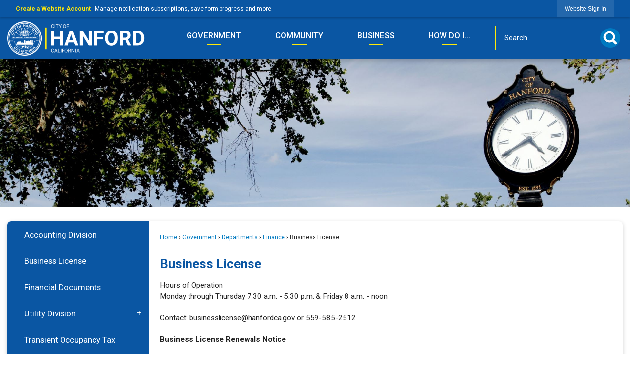

--- FILE ---
content_type: text/html; charset=utf-8
request_url: https://www.cityofhanfordca.com/194/Business-License
body_size: 28619
content:

<!DOCTYPE html>
<html lang="en">
<head>

	<meta http-equiv="Content-type" content="text/html; charset=UTF-8" />
<!-- Google Tag Manager for GA4 -->
				<script>(function(w,d,s,l,i){w.GAMeasurementID='G-ZQD1JQX489';w[l]=w[l]||[];w[l].push({'gtm.start':
				new Date().getTime(),event:'gtm.js'});var f=d.getElementsByTagName(s)[0],
				j=d.createElement(s),dl=l!='dataLayer'?'&l='+l:'';j.async=true;j.src=
				'https://www.googletagmanager.com/gtm.js?id='+i+dl;f.parentNode.insertBefore(j,f);
				})(window,document,'script','cpDataLayerGA4','GTM-K73C5PS');</script>
				<!-- End Google Tag Manager for GA4 -->
				<script type='text/javascript'>
					var enableTelemetry = 'false'
					var aiConfig = {
					instrumentationKey: '1cde048e-3185-4906-aa46-c92a7312b60f'						
					}
					var appInsights = window.appInsights || function (a) { function b(a) { c[a] = function () { var b = arguments; c.queue.push(function () { c[a].apply(c, b) }) } } var c = { config: a }, d = document, e = window; setTimeout(function () { var b = d.createElement('script'); b.src = a.url || 'https://js.monitor.azure.com/scripts/a/ai.0.js', d.getElementsByTagName('script')[0].parentNode.appendChild(b) }); try { c.cookie = d.cookie } catch (a) { } c.queue = []; for (var f = ['Event', 'Exception', 'Metric', 'PageView', 'Trace', 'Dependency']; f.length;)b('track' + f.pop()); if (b('setAuthenticatedUserContext'), b('clearAuthenticatedUserContext'), b('startTrackEvent'), b('stopTrackEvent'), b('startTrackPage'), b('stopTrackPage'), b('flush'), !a.disableExceptionTracking) { f = 'onerror', b('_' + f); var g = e[f]; e[f] = function (a, b, d, e, h) { var i = g && g(a, b, d, e, h); return !0 !== i && c['_' + f](a, b, d, e, h), i } } return c }(aiConfig);
					window.appInsights = appInsights, appInsights.queue && 0 === appInsights.queue.length;
					// Add telemetry initializer
					appInsights.queue.push(function() {
						appInsights.context.addTelemetryInitializer(function(envelope) {
							var telemetryItem = envelope.data.baseData;
							// To check the telemetry item’s type:
							if (!false)
							{
								//If the telemetry is not enabled, we still want to capture Google map custom event, so only allow that
								if (envelope.name.indexOf('.Event') == -1)
									return false;
							}
						});
					});						
					appInsights.trackPageView();
				</script>
	<script>
		function populateAntiForgery(token) {
			var input = document.createElement("input");
			input.name = "__RequestVerificationToken";
			input.type = "hidden";
			input.value = token;
			var absPat = /^https?:\/\/|^\/\//i;
			var forms = document.getElementsByTagName("form");
			for (var i = 0; i < forms.length; i++) {
				if (forms[i].method == "post" &&
					!forms[i].querySelector('[name="__RequestVerificationToken"]') &&
					!absPat.test(forms[i].getAttribute("action"))) {
					forms[i].appendChild(input.cloneNode());
				}
			}
		}

		function getAntiForgeryToken(callback, error) {
			var xhr = new XMLHttpRequest();
			xhr.open("GET", "/antiforgery");
			xhr.addEventListener("load", function() {
				try {
					if (this.status !== 200) {
						throw Error("Invalid status. Could not retrieve antiforgery token.");
		}
					var obj = JSON.parse(this.responseText);
					callback(obj.token);
				} catch (e) {
					typeof error === "function" && error(e);
				}
			});
			xhr.send();
		}

		getAntiForgeryToken(function(token) {
			if (document.readyState === "complete"
				|| document.readyState === "loaded" 
				|| document.readyState === "interactive") {
				populateAntiForgery(token);
				return;
			}
			document.addEventListener("DOMContentLoaded", function() {
				populateAntiForgery(token);
			}, false);
		}, console.error);
			</script>
			

	<script type="text/javascript">
		window.departmentHeader = {};
		window.pageSectionTracker = {};
		window.isResponsiveEnabled = true;
		window.isRemoveSetHeights= false;
		if (window.isRemoveSetHeights) {
			document.documentElement.className += ' removeSetHeights';
		}
		window.mainMenuMediaQuery = 'screen and (max-width: 40em)';
		window.isMobileBrowserIncludingTablets = false;
		window.fixedResponsiveMenu = false;
		window.fullWidthResponsiveMenu = true;
		window.responsiveMenuHeight = '';
		window.responsiveMenuFontSize = '';
		(function () {
			window.setSizeCookie = function () {
				document.cookie = "dpi=" + window.devicePixelRatio + "; path=/";
				document.cookie = "viewportWidth=" + window.innerWidth + "; path=/";
				document.cookie = "viewportHeight=" + window.innerHeight + "; path=/";
				if (screen && screen.width && screen.height) {
					document.cookie = "screenWidth=" + screen.width + "; path=/";
					document.cookie = "screenHeight=" + screen.height + "; path=/";
				}
				document.cookie = "responsiveGhost=1; path=/";
			};

			setSizeCookie();
		}());
	</script>
		<meta name="viewport" content="width=device-width, initial-scale=1">
	<script async src="https://docaccess.com/docbox.js"></script>
	<meta name="category0" content="Home" />
<meta name="category1" content="Government" />
<meta name="category2" content="Departments" />
<meta name="category3" content="Finance" />
<meta name="category4" content="Business License" />

	
	<meta name="theme-color" content="#0a56a3">
	<link rel="icon" href="/images/favicon.ico" type="image/x-icon" />
	<link rel="shortcut icon" href="/images/favicon.ico" type="image/x-icon" />
		<title>Business License | Hanford, CA</title>

		<meta name="description" content="See how to obtain a business license and other information.">
			<script src="/Assets/Scripts/jQuery/jquery-2.2.4.min.js"></script>
	<script src="/Assets/Scripts/jQuery/jQuery-migrate-1.4.1.js" type="text/javascript"></script>
	

	<!--[if IE 6]><script language="JavaScript" type="text/javascript"> var isie6 = true; </script><![endif]-->
	<!--[if IE 7]><script language="JavaScript" type="text/javascript"> var isie7 = true; </script><![endif]-->
	<!--[if IE 8]><script language="JavaScript" type="text/javascript"> var isie8 = true; </script><![endif]-->
	<!--[if IE 9]><script language="JavaScript" type="text/javascript"> var isie8 = true; </script><![endif]-->
	<script type="text/javascript"><!--
	var intCountryCode = 840;
	var externalSiteDialogHeight = '390px';
	var order = '';
//--></script>
	
	<link href="/-1465647691.css" rel="stylesheet" type="text/css" />	<link href="/-87224556.css" rel="stylesheet" type="text/css" />

	<link rel="stylesheet" type="text/css" href="/Assets/Styles/Print.css" media="print">
	<script type="text/javascript">
		window.Pages = window.Pages || {};
		// FrontEnd RWD initialization
		window.Pages.rwdReady = $.Deferred();
		window.Pages.toolBarDeferred = $.Deferred();
		window.Pages.rwdSetupComplete = $.Deferred();
		window.Pages.megaMenuLoaded = $.Deferred();
		window.Pages.angularToolbarComplete = $.Deferred();
		window.Pages.frontEndToolbarComplete = $.Deferred();
	</script>
	<!--CPHeadContent-->
	<script src="/-28722462.js" type="text/javascript"></script>
	
	
	
	




	<!--[if lte IE 8]><link rel="stylesheet" type="text/css" href="/App_Themes/ie8.css"><![endif]-->
	<!--[if lte IE 7]><link rel="stylesheet" type="text/css" href="/App_Themes/ie7.css"><![endif]-->
	<!--[if lte IE 6]><link rel="stylesheet" type="text/css" href="/App_Themes/ie6.css"><![endif]-->
	<!--[if lt IE 9]><script type="text/javascript" src="/Scripts/html5.js"></script><![endif]-->

	<script type="text/javascript">
		setEditorVariables(false, 840);
		function getPrintPreviewType() { return 0; } function printPreview() {pPreview(getPrintPreviewType()); }
	</script>
	<script src="/Assets/Scripts/AlpineJS/3.14.1/alpine.min.js" type="text/javascript" defer="defer"></script>
</head>
<body class="wide " >

    <script>jQuery(document).click(function (event) {
	var target = jQuery(event.target);
	if (target.attr('src') && target.parents('.image').length && target.parents('.widget').length) {
		var text = target.attr('title');
		
		if (!text.length) {
			text = "N/A";
		}
		ga('send',
			{
				hitType: 'event',
				eventCategory: 'Image',
				eventAction: 'Image - ' + text,
				eventLabel: window.location.href
			});
	}
	if (target.is('button') || target.hasClass('button') || target.parents().hasClass('button')) {
		var text = "";
		if (target.parents('.button')[0]) {
			text = target.parents('.button').first().text();
		} else if (target.text().length) {
			text = target.text();
		} else if (target.attr('title').length) {
			text = target.attr('title');
		}
		if (!text.length) {
			text = "N/A";
		}
		ga('send',
			{
				hitType: 'event',
				eventCategory: 'Button',
				eventAction: 'Button - ' + text,
				eventLabel: window.location.href
			});
	}
	if (target.parents('.widgetCustomHtml').length) {
		ga('send',
			{
				hitType: 'event',
				eventCategory: 'Custom Html',
				eventAction: 'Custom Html Clicked',
				eventLabel: window.location.href
			});
	}
	if (target.parents('.editor').length) {
		ga('send',
			{
				hitType: 'event',
				eventCategory: 'Editor',
				eventAction: 'Editor Link Clicked',
				eventLabel: window.location.href
			});
	}
	if (target.parents('.GraphicLinks').length) {
		var text = "";
		var targetGraphicLink = target;
		if (target.hasClass('widgetGraphicLinksLink')) {
			targetGraphicLink = jQuery(target.children()[0]);
		}
		if (targetGraphicLink.hasClass('text')) {
			text = targetGraphicLink.text();
		} else if (targetGraphicLink.attr('src').length) {
			if (targetGraphicLink.attr('alt').length) {
				text = targetGraphicLink.attr('alt');
			} else {
				text = targetGraphicLink.attr('src');
			}
		} else {
			text = "N/A";
		}
		ga('send',
			{
				hitType: 'event',
				eventCategory: 'Graphic Links',
				eventAction: 'Graphic Link - ' + text,
				eventLabel: window.location.href
			});
	}
	if (target.parents('.InfoAdvanced').length) {
		ga('send',
			{
				hitType: 'event',
				eventCategory: 'Info Advanced',
				eventAction: 'Info Advanced Clicked',
				eventLabel: window.location.href
			});
	}
	if (target.parents('.list').length) {
		ga('send',
			{
				hitType: 'event',
				eventCategory: 'List',
				eventAction: 'List Clicked',
				eventLabel: window.location.href
			});
	}
	if (target.parents('.megaMenuItem').length || target.parents('.topMenuItem').length) {
		var megaMenuText = jQuery('.topMenuItem.mouseover').find('span').text();
		var breadCrumbs = [];
		jQuery('.breadCrumbs > li').each(function () {
			 breadCrumbs.push(this.textContent);
		});
		var pageTitle = breadCrumbs.join('>');
		var subTitleText = target.parents('.megaMenuItem').children('.widgetTitle').children().text();
		var text = "";
		if (pageTitle) {
			text += pageTitle + " | ";
		} else {
			text += document.title + ' - ';
		}
		if (target.text() == "" && megaMenuText == "") {
			text += "N/A";
		} else if (target.text().length && megaMenuText.length) {
			if (megaMenuText == target.text()) {
				text += megaMenuText;
			} else {
				text += megaMenuText + " - " + subTitleText + " - " + target.text();
			}
		} else if (target.text() == "") {
			text += megaMenuText;
		} else {
			text += target.text();
		}
		if (!text.length) {
			text = "N/A";
		}
		ga('send',
			{
				hitType: 'event',
				eventCategory: 'Mega Menu',
				eventAction: 'Mega Menu : ' + text,
				eventLabel: window.location.href
			});
	}
	if (target.parents('.widgetNewsFlash').length && target.parents('.widgetItem').length) {
		var text = jQuery(target.parents('.widgetItem')[0]).find('.widgetTitle').children().text();
		if (!text.length) {
			text = "N/A";
		}
		ga('send',
			{
				hitType: 'event',
				eventCategory: 'News Flash',
				eventAction: 'News Flash - ' + text,
				eventLabel: window.location.href
			});
	}
	if (target.hasClass('widgetQuickLinksLink') || target.find('.widgetQuickLinksLink').length) {
		var text = target.text();
		if (!text.length) {
			text = "N/A";
		}
		ga('send',
			{
				hitType: 'event',
				eventCategory: 'Quick Links',
				eventAction: 'Quick Links - ' + text,
				eventLabel: window.location.href
			});
	}
	if (target.attr('src') && target.parents('.cpSlideshow').length) {
		var text = target.attr('title');
		if (!text.length) {
			text = "N/A";
		}
		ga('send',
			{
				hitType: 'event',
				eventCategory: 'Slideshow',
				eventAction: 'Slideshow - ' + text,
				eventLabel: window.location.href
			});
	}
	if (target.parents('.widgetText').length) {
		ga('send',
			{
				hitType: 'event',
				eventCategory: 'Text',
				eventAction: 'Text Link Clicked',
				eventLabel: window.location.href
			});
	}
});</script>

    <div id="fb-root"></div>
<div id=skipToContentLinks>
<a href="#cc5f8c90dc-b4cb-431b-90ee-10648f8df655" target="_self" class="skipToContentLink">Skip to Main Content</a>
</div>
    <form id="frmReferenceFormForTelerikEditorDialogs"></form>

        <input type="hidden" id="GoogleMapsKey" value="AIzaSyDWUuE-ifkbhxblF920N8MjpBdTg1Wt784" />



    <input type="hidden" id="cpcDomain" value="https://cp-civicplusuniversity2.civicplus.com">
    <input type="hidden" id="hdnStructureID" value="1" />
    <input type="hidden" id="hdnContentCollectionID" value="a93e3ef3-7e84-45cc-bb45-f3b0278d9991" />
    <input type="hidden" id="hdnWorkingCopyID" value="00000000-0000-0000-0000-000000000000" />
    <input type="hidden" id="hdnThemeID" value="1" />
    <input type="hidden" id="pageIsFrontEnd" value="true" />
    <input type="hidden" id="pageModuleID" />
    <input type="hidden" id="pagePageID" value="194" />

            <img id="imgLogoPrintPreview" src="/ImageRepository/Document?documentID=27" alt="Hanford, CA" />
<div id="stickyPlaceholder"></div>
    <div id="outer-wrap" class="outer-wrap">
        <div id="inner-wrap" class="inner-wrap">
                <div id="divToolbars" class="cpToolbars newCP mui-fixed" style="">
                    



<!-- Begin Signed Out Bar -->
<div class="cpToolbar user public">
    <div class="inner selfClear">
        <p class="dropdown"><a href="/MyAccount/ProfileCreate" role="link" class="myConnections" id="signedOutToolbarCreateProfileButton">Create a Website Account</a> <span class="welcomeMessage">- Manage notification subscriptions, save form progress and more. &nbsp;&nbsp;</span></p>
        <ul class="nav secondary">
	        <li><a href="/MyAccount" role="link" class="button" id="loggedOutToolbarSignInButton"><span>Website Sign In</span></a></li>
        </ul>
    </div>
</div>
<script>
    $(document).ready(function () {
        $('#signedOutToolbarCreateProfileButton').keypress(function (e) { if (e.which === 0) return; $(this).click(); });
        $('#signedOutToolbarCreateProfileButton').click(function (event) {
        	event.preventDefault();
        	window.location.href = '/MyAccount/ProfileCreate?from=url&url=/&dn=' + window.location.origin;
        });

			
				$('#loggedOutToolbarSignInButton').click(function (event) {
					event.preventDefault();
					window.location.href = '/MyAccount/?from=url&url=' + encodeURIComponent(window.location.href.replace(window.location.origin, '')) + '&dn=' + window.location.host;
				});
			

		if ('False' == 'True') {
            $('#loggedOutToolbarSignInButton').hide();
		}
    })
</script>
<!-- End Signed Out Bar -->

                </div>
            <div id="bodyWrapper">
                <div id="mainNavHolderMobile" class="mainNavHolderMobile"></div>
                
<div data-cpRole="structuralContainer" id="bodyContainerTS">
<!-- Header Container --><header data-cpRole="structuralContainer" id="headerContainerTS">
<div class="siteWrap3"><div data-cpRole="banner" id="bannerLogoTS" class="bannerLogoTS empty">




				<a id="bannerLogoTS-48" style="			display: block; text-align: center;
" class="bannerObject" href="/" target="_self"><img alt="Homepage" class="bannerObject" height="400" src="/ImageRepository/Document?documentID=73" width="1602" /></a>
</div><div data-cpRole="contentContainer" id="searchTS">	<div id="ccf6675a2d-9288-45bd-89ce-ca993d1c2cd1" data-containerid="f6675a2d-9288-45bd-89ce-ca993d1c2cd1" class="pageContent cpGrid cpGrid24 isLockedContainer showInMobile">
				                

		<div class="row outer wide"><!--
--><div class="outer col col24 first last" style="" data-widgetcontainerid="e48799dd-1d26-451d-aad7-bb7a0ce71101">				
	<div class="row nest first last wide">
	
	<div class="inner col col24 first last id44006054-c44e-49cb-954f-aa12f3c9aace" style="" data-widgetcontainerid="44006054-c44e-49cb-954f-aa12f3c9aace">	
<div data-widget-id="c9d1ba06-bf4c-4a40-9647-5ccfa0223d37" data-widget-controller-path="/Layout/WidgetSearch">
	
	<script defer type="text/javascript" src="/Common/Controls/jquery-ui-1.14.1/jquery-ui.min.js"></script>
	<script defer src="/Areas/Layout/Assets/Scripts/Search.js" type="text/javascript"></script>
	<script defer type="text/javascript">

		$(document).ready(function () {
			try {
				$(".widgetSearchButton.widgetSearchButtonc9d1ba06-bf4c-4a40-9647-5ccfa0223d37").click(function (e) {
				e.preventDefault();
					if (false||$("#ysnSearchOnlyDeptc9d1ba06-bf4c-4a40-9647-5ccfa0223d37").is(':checked'))
					{
						doWidgetSearch($(this).siblings(".widgetSearchBox").val(), Number(0));
					}
					else {
						doWidgetSearch($(this).siblings(".widgetSearchBox").val(), 0);
					}
			});
			$("#searchFieldc9d1ba06-bf4c-4a40-9647-5ccfa0223d37").keypress(function (e) {
				if (window.clipboardData) {
					if (e.keyCode === 13) {
						if ($("#ysnSearchOnlyDeptc9d1ba06-bf4c-4a40-9647-5ccfa0223d37").is(':checked') || false) {
								doWidgetSearch($(this).val(), Number(0));
							} else {
								doWidgetSearch($(this).val(), 0);
							}
						return false;
					}
				} else {
					if (e.which === 13) {
						if ($("#ysnSearchOnlyDeptc9d1ba06-bf4c-4a40-9647-5ccfa0223d37").is(':checked') || false) {
								doWidgetSearch($(this).val(), Number(0));
							} else {
								doWidgetSearch($(this).val(), 0);
							}
						return false;
					}
				}
				return true;
			});

				if (true) {
					var currentRequest = null;
					var $searchField = $("#searchFieldc9d1ba06-bf4c-4a40-9647-5ccfa0223d37").autocomplete({
						source: function (request, response) {
							currentRequest = $.ajax({
								url: '/Search/AutoComplete' + ($("#ysnSearchOnlyDeptc9d1ba06-bf4c-4a40-9647-5ccfa0223d37").is(':checked') || false? '?departmentId=0' : ''),
								dataType: "json",
								timeout: 10000,
								beforeSend: function () {
									if (currentRequest != null) {
										currentRequest.abort();
									}
								},
								data:
								{
									term: request.term,
								},
								success: function (data) {
									response(data);
									$('.autoCompleteError').remove();
								},
								error: function (xmlhttprequest, textstatus, message) {
									if (textstatus === "timeout") {
										if ($("#searchFieldc9d1ba06-bf4c-4a40-9647-5ccfa0223d37").siblings('.autoCompleteError').length == 0)
											$('<span class="autoCompleteError"><p class="alert error">Search autocomplete is currently not responding. Please try again later.</p></span>').insertAfter($("#searchFieldc9d1ba06-bf4c-4a40-9647-5ccfa0223d37"));
									}
								}
							});
						},
						html: true,
						delay: 500,
						select: function (event, ui) {
							$(this).val(ui.item.value);
							$(this).next().click();
						}
					});

					$searchField.data("ui-autocomplete")._renderItem = function (ul, item) {
						return $("<li class=\"itemList\"></li>")
							.data("ui-autocomplete-item", item)
							.append("<a>" + item.label + "</a>")
							.appendTo(ul);
					};
}
}
			catch(e) {} //we're going to eat this error. Autocomplete won't work but we dont wan't to break anything else on the page.
		});
	</script>

	<section id="widgetPreviewSearch" class="widget widgetSearch skin43 widgetOptionSet15" style="display: block;" aria-label="Search">
				<!-- For the button right and inside -->
		<div class="widgetBody buttonRightInside">
			<input class="widgetSearchBox widgetSearchBoxc9d1ba06-bf4c-4a40-9647-5ccfa0223d37" cp5ph="true" id="searchFieldc9d1ba06-bf4c-4a40-9647-5ccfa0223d37" name="searchField" onchange="searchBtnApplyQuery();" placeholder="Search..." title="Search..." type="text" value="" />
						<a href="/Search/Results" id="btnSearchIcon" class="widgetSearchButton widgetSearchButtonc9d1ba06-bf4c-4a40-9647-5ccfa0223d37" role="button"><img alt="Search" class="imageHover" data-hover="/ImageRepository/Document?documentID=63" data-image="/ImageRepository/Document?documentID=64" src="/ImageRepository/Document?documentID=64" /></a>

			<label class="searchLabel" for="searchFieldc9d1ba06-bf4c-4a40-9647-5ccfa0223d37">Search</label>
		</div>

	</section>


<style scoped>
	  
		.widgetSearch ::-webkit-input-placeholder {
		color: #ffffff;
	  }
		.widgetSearch :-moz-placeholder { /* Firefox 18- */
	   color: #ffffff;
	}
		.widgetSearch ::-moz-placeholder {  /* Firefox 19+ */
	   color: #ffffff;
	}
	.widgetSearch :-ms-input-placeholder {
	   color: #ffffff;
	}
	

	.widgetSearch .widgetBody .widgetSearchBoxc9d1ba06-bf4c-4a40-9647-5ccfa0223d37
	{
		color: #ffffff;
		font-family: Roboto;
height: 50px;
border: none;
background: none;
padding: 0 80px 0 20px;
	}
	.widgetSearch .widgetBody .widgetSearchButtonc9d1ba06-bf4c-4a40-9647-5ccfa0223d37
	{
		margin: 5px;
width: 40px;
	}
	.widgetSearch .widgetSearch-onlyDeptc9d1ba06-bf4c-4a40-9647-5ccfa0223d37
	{
		display: inline-block;
		color: #333;
		
		
		 padding-top: 10px;
	}
	#ysnSearchOnlyDeptc9d1ba06-bf4c-4a40-9647-5ccfa0223d37
	{
		position: relative;
		top: .125em;
	}

</style>

<link rel="stylesheet" href="/Common/Controls/jquery-ui-1.14.1/jquery-ui.min.css">
<link rel="stylesheet" href="/Common/Controls/jquery-ui-1.14.1/jquery-ui.theme.min.css">



<script type="text/javascript">
	//Updates search icons href to have the correct queryString
	function searchBtnApplyQuery() {
		document.getElementById("btnSearchIcon").href = "/Search?searchPhrase=" + document.getElementById("searchFieldc9d1ba06-bf4c-4a40-9647-5ccfa0223d37").value;
	}
	</script>

</div>
	</div> <!-- inner column -->

	</div> <!-- inner row -->

			</div><!-- outer column --><!--		--></div> <!-- outer row -->


	</div>
</div><nav data-cpRole="nav" id="mainNav" class="siteNav mainNav" role="navigation">
<ol id="mainNavMenu" data-parent="1" class="rootNavMenu" role="menu"><!--
--><li id="MainItem27" class="topMenuItem" role="none" data-pageid="27" data-displaymegamenu="True"><!--
			--><!--
			--> <a role = "menuitem" aria-haspopup=true aria-expanded='false' id = "mainNavGovernment" class="navMainItem mainNavItem mainNavItem1" href="/27/Government" target = "_self" >   Government </a>			<!--
			--><!--
			--></li><!----><li id="MainItem31" class="topMenuItem" role="none" data-pageid="31" data-displaymegamenu="True"><!--
			--><!--
			--> <a role = "menuitem" aria-haspopup=true aria-expanded='false' id = "mainNavCommunity" class="navMainItem mainNavItem mainNavItem2" href="/31/Community" target = "_self" >   Community </a>			<!--
			--><!--
			--></li><!----><li id="MainItem35" class="topMenuItem" role="none" data-pageid="35" data-displaymegamenu="True"><!--
			--><!--
			--> <a role = "menuitem" aria-haspopup=true aria-expanded='false' id = "mainNavBusiness" class="navMainItem mainNavItem mainNavItem3" href="/35/Business" target = "_self" >   Business </a>			<!--
			--><!--
			--></li><!----><li id="MainItem9" class="topMenuItem" role="none" data-pageid="9" data-displaymegamenu="True"><!--
			--><!--
			--> <a role = "menuitem" aria-haspopup=true aria-expanded='false' id = "mainNavHowDoI" class="navMainItem mainNavItem mainNavItem4" href="/9/How-Do-I" target = "_self" >   How Do I... </a>			<!--
			--><!--
			--></li><!---->
</ol>


	<script type="text/javascript">
		(function () {
			function setupMenu() {
				const menuID = 'mainNavMenu';
				const menuType = MAIN_MENU;

				//setup menu manager properties for main menu
				if (!menuManager.mobileMainNav && true)
					menuManager.adjustMainItemsWidth('#' + menuID);
				menuManager.isMainMenuEditable = false;
				menuManager.mainMenuMaxSubMenuLevels = 4;
				menuManager.setMOMMode(2, menuType);

				//Init main menu
				const setupDraggable = menuManager.isMainMenuEditable;
				const urlToGetHiddenMenus = '/Pages/MenuMain/HiddenMainSubMenus?pageID=1&moduleID=&themeID=1&menuContainerID=mainNav';

				menuManager.setupMenu(menuID, 'mainNav', menuType, setupDraggable, urlToGetHiddenMenus);
				menuManager.mainMenuInit = true;
				menuManager.mainMenuTextResizer = false;
				if (1.00 > 0)
					menuManager.mainMenuTextResizerRatio = 1.00;
				if (window.isResponsiveEnabled)
					menuManager.mainMenuReady.resolve();

			}

			if (document.readyState === "complete"
				|| document.readyState === "loaded"
				|| document.readyState === "interactive") {
				setupMenu();
				return;
			}

			document.addEventListener("DOMContentLoaded", setupMenu);
		})();
	</script>


<aside data-cpRole="megaMenu" id="megaMenu" class="megaMenu" style="display: none;"><input type="hidden" id="megaMenuPopupDirection" value="0"><input type="hidden" id="megaMenuWidthReference" value="0"><aside role="menu" data-cpRole="contentContainer" id="mainNavMegaMenu27" class="contentTop mainNavMegaMenu megaMenuContainer pageID_27 hidden" data-orientation="horizontal">	<div id="cc1fbddec0-67db-4859-ad04-58cc4d83599b" data-containerid="1fbddec0-67db-4859-ad04-58cc4d83599b" class="pageContent cpGrid cpGrid24">
				                



	</div>
</aside><aside role="menu" data-cpRole="contentContainer" id="mainNavMegaMenu31" class="contentTop mainNavMegaMenu megaMenuContainer pageID_31 hidden" data-orientation="horizontal">	<div id="ccafcc1b8b-a871-47fd-9510-00f4e593c49a" data-containerid="afcc1b8b-a871-47fd-9510-00f4e593c49a" class="pageContent cpGrid cpGrid24">
				                



	</div>
</aside><aside role="menu" data-cpRole="contentContainer" id="mainNavMegaMenu35" class="contentTop mainNavMegaMenu megaMenuContainer pageID_35 hidden" data-orientation="horizontal">	<div id="cc36937b84-9301-4859-8b8e-d676ead1be02" data-containerid="36937b84-9301-4859-8b8e-d676ead1be02" class="pageContent cpGrid cpGrid24">
				                



	</div>
</aside><aside role="menu" data-cpRole="contentContainer" id="mainNavMegaMenu9" class="contentTop mainNavMegaMenu megaMenuContainer pageID_9 hidden" data-orientation="horizontal">	<div id="ccbbb81b6c-55f6-45d9-b4a2-9cfe5777ef0d" data-containerid="bbb81b6c-55f6-45d9-b4a2-9cfe5777ef0d" class="pageContent cpGrid cpGrid24">
				                



	</div>
</aside></aside></nav></div>
</header><!-- Banner --><div data-cpRole="structuralContainer" id="bannerContainerTS" class="noOverflowTS">
<div data-cpRole="banner" id="banner1"><div data-cpRole="structuralContainer" id="bannerSizingTS">
<div class="siteWrap"><div data-cpRole="structuralContainer" id="bannerContentTS">
<div data-cpRole="contentContainer" id="bannerContentTSa">	<div id="cc2e356173-73b1-4d41-a0aa-16b30e680342" data-containerid="2e356173-73b1-4d41-a0aa-16b30e680342" class="pageContent cpGrid cpGrid24 showInMobile">
				                



	</div>
</div>
</div></div>
</div>




		<div id="bannerImagesJSON2" class="hidden"></div>
		<div id="bannerSlideshowControls_banner1" class="bannerSlideshowControlsNew none " style="display:none">
			<a id="arrowPrev_banner1" tabindex="0" class="arrowNew prev" aria-label="Banner Arrow Previous"><svg style=" " class=""><use xmlns:xlink="http://www.w3.org/1999/xlink" xlink:href="#iconSlideshowArrowLeft"></use></svg></a>
			<a id="arrowNext_banner1" tabindex="0" class="arrowNew next" aria-label="Banner Arrow Next"><svg style=" " class=""><use xmlns:xlink="http://www.w3.org/1999/xlink" xlink:href="#iconSlideshowArrowRight"></use></svg></a>
		</div>
			<script type="text/javascript">
				$(window).on("load", function () {
					$.when(window.Pages.rwdSetupComplete)
						.done(function () {
							renderExternalBannerSlideshow('banner1',
								{"BannerOptionID":2,"ThemeID":1,"SlotName":"banner1","Name":"Default","IsDefault":true,"BannerMode":2,"SlideShowSlideTiming":null,"SlideshowTransition":0,"SlideShowTransitionTiming":null,"ImageScale":true,"ImageAlignment":1,"ImageScroll":true,"MuteSound":true,"VideoType":0,"Status":40,"SlideshowControlsPosition":0,"SlideshowControlsAlignment":0,"SlideshowBannerControlsColorScheme":0,"DisplayVideoPauseButton":false,"VideoPauseButtonAlignment":1,"VideoPauseButtonControlsAlignment":0,"VideoPauseButtonStyle":"#FFFFFF","VideoPauseButtonBackgroundStyle":"#000000","VideoPauseButtonAlignmentClass":"alignRight viewport","DisplaySlideshowPauseButton":true,"SlideshowControlsColor":"#FFFFFF","SlideshowControlsBackgroundColor":"#000000","SlideshowPauseButtonClass":"isHidden","BannerImages":[{"BannerImageID":58,"BannerOptionID":2,"FileName":"/ImageRepository/Document?documentID=72","Height":500,"Width":2200,"StartingOn":null,"StoppingOn":null,"IsLink":false,"LinkAddress":null,"Sequence":1,"RecordStatus":0,"ModifiedBy":0,"ModifiedOn":"\/Date(-62135575200000)\/","AltText":""},{"BannerImageID":59,"BannerOptionID":2,"FileName":"/ImageRepository/Document?documentID=71","Height":500,"Width":2200,"StartingOn":null,"StoppingOn":null,"IsLink":false,"LinkAddress":null,"Sequence":2,"RecordStatus":0,"ModifiedBy":0,"ModifiedOn":"\/Date(-62135575200000)\/","AltText":""},{"BannerImageID":60,"BannerOptionID":2,"FileName":"/ImageRepository/Document?documentID=70","Height":500,"Width":2200,"StartingOn":null,"StoppingOn":null,"IsLink":false,"LinkAddress":null,"Sequence":3,"RecordStatus":0,"ModifiedBy":0,"ModifiedOn":"\/Date(-62135575200000)\/","AltText":""}],"BannerVideos":[],"RecordStatus":0,"ModifiedBy":0,"ModifiedOn":"\/Date(-62135575200000)\/"},
								'/App_Themes/Interior/Images/',
								'Rotating');
						});
				});
			</script>

</div>
</div><!-- Content container --><div data-cpRole="structuralContainer" id="mainContainerTS">
<div class="siteWrap"><div data-cpRole="structuralContainer" id="mainWrapTS" class="mainWrap" role="main">
<div data-cpRole="structuralContainer" id="outerContentWrapTS" class="outerContentWrap">
<div data-cpRole="structuralContainer" id="contentWrapTS" class="contentWrap">
<div data-cpRole="breadCrumbs" id="breadCrumbs" class="breadCrumbContainer">		<ol class="semanticList breadCrumbs">
			<li><a class="breadCrumb" href="/">Home</a></li><li><a class="breadCrumb" href="/27/Government">Government</a></li><li><a class="breadCrumb" href="/101/Departments">Departments</a></li><li><a class="breadCrumb" href="/192/Finance">Finance</a></li><li id="currentBCPage" data-pageid="194">Business License</li>
		</ol>

	   
    
</div><div data-cpRole="mainContentContainer" id="moduleContent">
	
	<div id="page" class="moduleContentNew">
		

	<input id="hdnPageID" name="hdnPageID" type="hidden" value="194" />
	<input id="hdnParentID" name="hdnParentID" type="hidden" value="192" />
	<input id="hdnVersionID" name="hdnVersionID" type="hidden" value="1723" />
	<input id="pageMenuTitle" name="pageMenuTitle" type="hidden" value="Business License" />
	<input id="pageShowFeatureColumn" name="pageShowFeatureColumn" type="hidden" value="False" />
	<input id="hdnIsLayoutPage" name="hdnIsLayoutPage" type="hidden" value="False" />
	<input id="hdnPageStatus" name="hdnPageStatus" type="hidden" value="Published" />

				<h1 id="versionHeadLine" class="headline">

Business License		</h1>
	
		<div id="cc5f8c90dc-b4cb-431b-90ee-10648f8df655" data-containerid="5f8c90dc-b4cb-431b-90ee-10648f8df655" class="pageContent cpGrid cpGrid24"  data-contentcontainerbreakpoint="30" >
			

		<div class="row outer wide"><!--
--><div class="outer col col24 first last" style="" data-widgetcontainerid="1e7bd6c5-93f2-4d76-9d16-9a64ba628309">				
	<div class="row nest first last wide">
	
	<div class="inner col col24 first last idee77d309-bf02-41c9-98d7-95eaafdd69e7" style="" data-widgetcontainerid="ee77d309-bf02-41c9-98d7-95eaafdd69e7">	
<div class="widget editor pageStyles narrow" id="divEditor9c78abe7-abf1-4782-81a4-2ed0993d7d96" data-elementqueryclasses='{"wide-narrow":"min-width:25em"}'>
	    <div class="fr-view">


        <p id="isPasted">Hours of Operation<br>Monday through Thursday 7:30 a.m. - 5:30 p.m. &amp; Friday 8 a.m. - noon<br><br>Contact: businesslicense@hanfordca.gov or 559-585-2512</p><p id="isPasted"><strong>Business License Renewals Notice</strong><br><br>After January 1, 2025 a renewal button will be available in the &quot;My Licenses&quot; box on your <a href="https://selfservice.cityofhanfordca.com/EnerGov_prod/SelfService#/home" onkeypress="this.onclick();" onclick="return showExternalSiteDialog(this);" target="_blank" rel="noopener">portal</a> dashboard. Please ensure that you log in to the online self service portal and submit the renewal application before January 31st, 2025 to avoid a late fee. Once you submit the renewal application, you will get an alert email within 2 weeks with the invoice which can be paid through the portal dashboard in the &quot;My Invoices&quot; box. The business day after you pay your invoice, go back to the portal and click in the &quot;My Licenses&quot; box on your business license link within that box which will take you to a page that has a printer icon so you can print your current business license.</p><p><a href="https://selfservice.cityofhanfordca.com/EnerGov_prod/SelfService#/home" onkeypress="this.onclick();" onclick="return showExternalSiteDialog(this);" target="_blank" rel="noopener" aria-label="Permits and Licenses Platform (EnerGov Self Service Portal) Opens in new window"><strong>Permits and Licenses Platform (EnerGov Self Service Portal)</strong></a></p><ul><li><a aria-label="Tutorial: How to register for the City of Hanford EnerGov Self Service Portal Opens in new window" href="https://www.youtube.com/watch?v=KeTKBP9bTNA" onkeypress="this.onclick();" onclick="return showExternalSiteDialog(this);" rel="noopener" target="_blank"><strong>Tutorial: How to register for the City of Hanford EnerGov Self Service Portal</strong></a></li><li id="isPasted"><a href="https://www.youtube.com/watch?v=eMxN5K1LRBg&t=1s" onkeypress="this.onclick();" onclick="return showExternalSiteDialog(this);"><strong>Tutorial: How to apply for a gross receipts business license on the City of Hanford EnerGov Self Service Portal</strong></a></li><li><a href="https://www.youtube.com/watch?v=Ulk5JjYDs98&t=2s" onkeypress="this.onclick();" onclick="return showExternalSiteDialog(this);"><strong>Tutorial: How to apply for a general contractor business license on the City of Hanford EnerGov Self Service Portal</strong></a></li></ul>
    </div>

<script type="text/javascript">
	$(document).ready(function (e) {		
	    renderSlideshowIfApplicable($('#divEditor' + '9c78abe7-abf1-4782-81a4-2ed0993d7d96'));
	});
</script>
</div>
	</div> <!-- inner column -->

	</div> <!-- inner row -->

			</div><!-- outer column --><!--		--></div> <!-- outer row -->
		<div class="row outer wide"><!--
--><div class="outer col col24 first last" style="" data-widgetcontainerid="2bf93a53-8f8d-4908-b126-c84212c4c34f">				
	<div class="row nest first last wide">
	
	<div class="inner col col24 first last idc4fb438f-156e-4800-9245-fc3d533bdeb2" style="" data-widgetcontainerid="c4fb438f-156e-4800-9245-fc3d533bdeb2">	
 
	<div data-widget-id='e20fc809-bcaa-49d1-bf8f-c9197547f6f9' data-moduleName="customHtml" id='widgetCustomHtmle20fc809-bcaa-49d1-bf8f-c9197547f6f9' class="widget widgetCustomHtml skin43 narrow" >
	<div class="widgetBody pageStyles" id="widgetBodye20fc809-bcaa-49d1-bf8f-c9197547f6f9">
		<div id="customHtmle20fc809-bcaa-49d1-bf8f-c9197547f6f9"><div><iframe width="560" height="315" src="https://www.youtube.com/embed/8VfW-vMyGR0?si=NXkd6-QzN2ypiK7c" title="YouTube video player" frameborder="0" allow="accelerometer; autoplay; clipboard-write; encrypted-media; gyroscope; picture-in-picture; web-share" allowfullscreen=""></iframe></div></div>
	</div>
	</div>
	</div> <!-- inner column -->

	</div> <!-- inner row -->

			</div><!-- outer column --><!--		--></div> <!-- outer row -->
		<div class="row outer wide"><!--
--><div class="outer col col24 first last" style="" data-widgetcontainerid="069843f0-92ea-454e-ad0d-dc79b02a7146">				
	<div class="row nest first last wide">
	
	<div class="inner col col24 first last id19c36e73-fd2e-43b3-9795-73c746acc8d1" style="" data-widgetcontainerid="19c36e73-fd2e-43b3-9795-73c746acc8d1">	
<div class="widget editor pageStyles narrow" id="divEditor30220bd4-d717-47bf-b2cf-fec6b74a42fe" data-elementqueryclasses='{"wide-narrow":"min-width:25em"}'>
	    <div class="fr-view">


        <h2 id="isPasted">Business License Application</h2><p>To obtain a Business License for the City of Hanford you must register and submit an application on the self-service portal using the link above. Once reviewed you will be invoiced and will receive an email notification. The invoice will be in your portal for review. Once the invoice is paid (cash, check, credit card) your Business License will be issued and you will receive an email notification. You will be able to retrieve your Business License from the homepage dashboard on the portal under &quot;My Licenses&quot;.</p><h2 id="isPasted">Fees</h2><p>As of January 1, 2022, all business licenses are issued on an annual basis, (January-December). The license fee for your first year of business will be the minimum payment. For a retail-based business the fee is $20 (or $40 if the business is located in the improvement district). If your business is a sub-contractor - $40, General Contractor - $60, if professional or other set rate business we can determine the fee for you when you sign up for your business license. The payment due date is January 31st. For Gross Receipt category licenses, fees are based upon the previous annual gross receipts. A $100 late fee will be applied after the January 31 due date, but will be reduced to $50 if paid within five business days. See <a href="/DocumentCenter/View/2176" target="_blank" rel="noopener">Master Fee Schedule</a> for a complete list of fees.</p><p><span style="color: rgb(34, 34, 34); font-family: Roboto; font-size: 14px; font-style: normal; font-variant-ligatures: normal; font-variant-caps: normal; font-weight: 400; letter-spacing: normal; orphans: 2; text-align: left; text-indent: 0px; text-transform: none; white-space: normal; widows: 2; word-spacing: 0px; -webkit-text-stroke-width: 0px; background-color: rgb(255, 255, 255); text-decoration-thickness: initial; text-decoration-style: initial; text-decoration-color: initial; display: inline !important; float: none;">New Business License Application Processing Fee - $40</span><br style="box-sizing: border-box; color: rgb(34, 34, 34); font-family: Roboto; font-size: 14px; font-style: normal; font-variant-ligatures: normal; font-variant-caps: normal; font-weight: 400; letter-spacing: normal; orphans: 2; text-align: left; text-indent: 0px; text-transform: none; white-space: normal; widows: 2; word-spacing: 0px; -webkit-text-stroke-width: 0px; background-color: rgb(255, 255, 255); text-decoration-thickness: initial; text-decoration-style: initial; text-decoration-color: initial;"><span style="color: rgb(34, 34, 34); font-family: Roboto; font-size: 14px; font-style: normal; font-variant-ligatures: normal; font-variant-caps: normal; font-weight: 400; letter-spacing: normal; orphans: 2; text-align: left; text-indent: 0px; text-transform: none; white-space: normal; widows: 2; word-spacing: 0px; -webkit-text-stroke-width: 0px; background-color: rgb(255, 255, 255); text-decoration-thickness: initial; text-decoration-style: initial; text-decoration-color: initial; display: inline !important; float: none;">Administrative Fee for Renewals - $10</span></p><h2 class="subhead1">Senate Bill 1186</h2><p>On September 19, 2012 Governor Brown signed into law SB-1186 which added a state fee of $1 on any applicant for local business license or similar instrument or permit, or renewal thereof. This law was effective January 1, 2013. The purpose was to increase disability access and compliance with construction-related accessibility requirements and to develop educational resources for businesses in order to facilitate compliance with federal and state disability laws, as specified. <span id="isPasted" style="color: rgb(34, 34, 34); font-family: Roboto; font-size: 14px; font-style: normal; font-variant-ligatures: normal; font-variant-caps: normal; font-weight: 400; letter-spacing: normal; orphans: 2; text-align: left; text-indent: 0px; text-transform: none; white-space: normal; widows: 2; word-spacing: 0px; -webkit-text-stroke-width: 0px; background-color: rgb(255, 255, 255); text-decoration-thickness: initial; text-decoration-style: initial; text-decoration-color: initial; display: inline !important; float: none;">Additionally, the fee assists local jurisdictions in supporting the Certified Access Specialist (CASp) program (/dsa/Programs/programCert/casp.aspx) and provides the Division of the State Architect (DSA) with funds to maintain oversight of the CASp program.</span></p><p>Senate Bill 1186 was amended as follows:</p><ul><li>January 1, 2018 - Extended indefinitely: a four-dollar ($4) additional fee to be paid by any applicant for a local business license, permit or similar instrument when it is issued or renewed.</li></ul><p>Under federal and state law, compliance with disability access laws is a serious and significant responsibility that applies to all California building owners and tenants with buildings open to the public. You may obtain information about your legal obligations and how to comply with disability access laws at the following agencies:</p><ul><li><a href="http://www.dgs.ca.gov/dsa/Home.aspx" onkeypress="this.onclick();" onclick="return showExternalSiteDialog(this);">The Division of the State Architect website</a></li><li><a href="https://www.dor.ca.gov/" onkeypress="this.onclick();" onclick="return showExternalSiteDialog(this);">The Department of Rehabilitation website</a></li><li><a href="http://www.ccda.ca.gov/" onkeypress="this.onclick();" onclick="return showExternalSiteDialog(this);">The California Commission on Disability Access website</a></li></ul><h2 id="isPasted">Certificate of Occupancy</h2><p>Do you plan on renting a space for your business? If you are renting space in the city limits you will need a Certificate of Occupancy. <span style="color: rgb(34, 34, 34); font-family: Roboto; font-size: 14px; font-style: normal; font-variant-ligatures: normal; font-variant-caps: normal; font-weight: 400; letter-spacing: normal; orphans: 2; text-align: left; text-indent: 0px; text-transform: none; white-space: normal; widows: 2; word-spacing: 0px; -webkit-text-stroke-width: 0px; background-color: rgb(255, 255, 255); text-decoration-thickness: initial; text-decoration-style: initial; text-decoration-color: initial; display: inline !important; float: none;">The Certificate of Occupancy is reviewed and approved by a Planner and may contain additional conditions that the applicant must adhere to.&nbsp;</span><span style="color: rgb(34, 34, 34); font-family: Roboto; font-size: 14px; font-style: normal; font-variant-ligatures: normal; font-variant-caps: normal; font-weight: 400; letter-spacing: normal; orphans: 2; text-align: left; text-indent: 0px; text-transform: none; white-space: normal; widows: 2; word-spacing: 0px; -webkit-text-stroke-width: 0px; background-color: rgb(255, 255, 255); text-decoration-thickness: initial; text-decoration-style: initial; text-decoration-color: initial; display: inline !important; float: none;">Once the Certificate of Occupancy has been completed and approved a Business License can be applied for. Q<span style="color: rgb(34, 34, 34); font-family: Roboto; font-size: 14px; font-style: normal; font-variant-ligatures: normal; font-variant-caps: normal; font-weight: 400; letter-spacing: normal; orphans: 2; text-align: left; text-indent: 0px; text-transform: none; white-space: normal; widows: 2; word-spacing: 0px; -webkit-text-stroke-width: 0px; background-color: rgb(255, 255, 255); text-decoration-thickness: initial; text-decoration-style: initial; text-decoration-color: initial; display: inline !important; float: none;">uestions about Certificates of Occupancy can be directed to the Community Development Department at 559-585-2581.</span>&nbsp;</span></p><h2>Home Occupation Permit&nbsp;</h2><p>Do you want to run a business out of your home? Before a Business License can be issued to residents wanting to establish a home business within the City of Hanford, a Home Occupation Permit must be obtained. A Home Occupation must be a home business that is incidental to and compatible with the adjacent residential uses. It represents a legal income-producing activity by the occupant of the dwelling. The Home Occupation must conform to the regulations listed in Hanford Municipal Code Chapter 17.40, which describes operating standards, prohibited home occupation uses, and whether a home occupation will be allowed upon approval of a conditional use permit. It also lists the reasons why a home occupation permit may be revoked.</p><p>The Home Occupation Permit is reviewed and approved by a Planner and may contain additional conditions that the applicant must adhere to. Once the Home Occupation Permit application has been completed and approved a Business License can be applied for. &nbsp;Questions about Home Occupation Permits can be directed to the Community Development Department at 559-585-2581.</p><h2 id="isPasted">Additional Info for Businesses&nbsp;</h2><p>In addition to local requirements there are state licensing and permitting requirements that may be applicable to your business. Please review the following links in order to make sure you are in compliance.</p><ul><li><a aria-label="www.cdtfa.ca.gov Opens in new window" data-fr-linked="true" href="//www.cdtfa.ca.gov" rel="noopener" target="_blank">www.cdtfa.ca.gov</a>&nbsp; -The California Department of Tax and Fee Administration. Responsible for administering California sales and use, fuel, tobacco, alcohol and cannabis tax as well as a variety of other taxes and fees that fund specific state programs. This website has specific information about the each program administered, how to register for permits and licenses and how to file and report correctly.&nbsp;</li><li><a href="http://www.calgold.ca.gov" onkeypress="this.onclick();" onclick="return showExternalSiteDialog(this);" rel="noopener" target="_blank">www.calgold.ca.gov</a> -The CalGold website is a comprehensive website that assists business owners in finding the appropriate permit information for their business. It also provides contact information for the various agencies that administer and issue permits, including those for cities, counties, and various other departments.&nbsp;</li></ul><p><br></p>
    </div>

<script type="text/javascript">
	$(document).ready(function (e) {		
	    renderSlideshowIfApplicable($('#divEditor' + '30220bd4-d717-47bf-b2cf-fec6b74a42fe'));
	});
</script>
</div>
	</div> <!-- inner column -->

	</div> <!-- inner row -->

			</div><!-- outer column --><!--		--></div> <!-- outer row -->


		</div>

	</div>

	
	<div class="newCP">

	</div>
</div>
</div><aside data-cpRole="contentContainer" id="featureColumn" class="secondaryContent">	<div id="ccd6923f64-2522-4bce-8783-61ad1b416b69" data-containerid="d6923f64-2522-4bce-8783-61ad1b416b69" class="pageContent cpGrid cpGrid24 showInMobile" data-contentcontainerbreakpoint="40">
				                



	</div>
</aside>
</div><div data-cpRole="structuralContainer" id="siteSidebarTS" class="siteSidebar">
<aside data-cpRole="contentContainer" id="sidebarContainer1TS">	<div id="cc52f5d146-e948-4108-abd0-b60b7bd3a3a6" data-containerid="52f5d146-e948-4108-abd0-b60b7bd3a3a6" class="pageContent cpGrid cpGrid24 showInMobile">
				                



	</div>
</aside><nav data-cpRole="nav" id="secondaryNav" class="siteNav secondaryNav">





	<ol role="menu" id="secondaryMenusecondaryNav" data-parent="192" class="rootNavMenu accordionNav">
	<li role="menuitem" aria-haspopup="true" class="topMenuItem sideNavLi hasAccordionChildren" id="SideItem193" data-pageid="193">
		<div class="accordionNavItem">
			<a href="/193/Accounting-Division" target="_self" class="navMainItem secondaryNavItem cpComponent" data-type="SecondaryMainItem">Accounting Division</a>
		</div>
			</li>
	<li role="menuitem" aria-haspopup="true" class="topMenuItem sideNavLi hasAccordionChildren" id="SideItem194" data-pageid="194">
		<div class="accordionNavItem">
			<a href="/194/Business-License" target="_self" class="navMainItem secondaryNavItem cpComponent" data-type="SecondaryMainItem">Business License</a>
		</div>
			</li>
	<li role="menuitem" aria-haspopup="true" class="topMenuItem sideNavLi hasAccordionChildren" id="SideItem197" data-pageid="197">
		<div class="accordionNavItem">
			<a href="/197/Financial-Documents" target="_self" class="navMainItem secondaryNavItem cpComponent" data-type="SecondaryMainItem">Financial Documents</a>
		</div>
			</li>
	<li role="menuitem" aria-haspopup="true" class="topMenuItem sideNavLi hasAccordionChildren" id="SideItem198" data-pageid="198">
		<div class="accordionNavItem">
			<a href="/198/Utility-Division" target="_self" class="navMainItem secondaryNavItem cpComponent" data-type="SecondaryMainItem">Utility Division</a>
				<a href="#" class="openAccordionNav accordionSecondaryNavItem" title="Expand Utility Division Submenu"></a>
		</div>
					<ol role="menu" aria-hidden="true" class="accordionNavContainer accordionNavContainer--lvl1" style="display: none;" data-parent="198">
						<li role="menuitem" aria-haspopup="true" class="sideNavLi subMenuItem hasAccordionChildren" id="SideItem200" data-pageid="200">
			<div class="accordionNavItem">
				<a href="/200/Online-Bill-Payment" target="_self" class="navMenuItem cpComponent" data-type="SecondaryMenuItem"><span lang="en">Online Bill Payment</span></a>
			</div>
					</li>
		<li role="menuitem" aria-haspopup="true" class="sideNavLi subMenuItem hasAccordionChildren" id="SideItem1592" data-pageid="1592">
			<div class="accordionNavItem">
				<a href="/1589/Advanced-Metering-Infrastructure-Project" target="_blank" class="navMenuItem cpComponent" data-type="SecondaryMenuItem"><span lang="en">Advanced Metering Infrastructure Project</span></a>
			</div>
					</li>

			</ol>
	</li>
	<li role="menuitem" aria-haspopup="true" class="topMenuItem sideNavLi hasAccordionChildren" id="SideItem1450" data-pageid="1450">
		<div class="accordionNavItem">
			<a href="/1450/Transient-Occupancy-Tax" target="_self" class="navMainItem secondaryNavItem cpComponent" data-type="SecondaryMainItem">Transient Occupancy Tax</a>
		</div>
			</li>
	<li role="menuitem" aria-haspopup="true" class="topMenuItem sideNavLi hasAccordionChildren" id="SideItem1579" data-pageid="1579">
		<div class="accordionNavItem">
			<a href="/1579/Purchasing" target="_self" class="navMainItem secondaryNavItem cpComponent" data-type="SecondaryMainItem">Purchasing</a>
		</div>
			</li>

	</ol>


	<script type="text/javascript">
		window.addEventListener('load', function () {
			//setup menu manager properties for secondary menu
			menuManager.isSideMenuEditable = false;
			menuManager.sideMenuMaxSubMenuLevels = 4;
			menuManager.sideMenuHasCustomLinks = false;
		});
	</script>

	<script type="text/javascript">
		window.addEventListener('load', function () {
			$('*[id^="SideItem"]').each(function () {
				var ids = $('[id="' + this.id + '"]');
				if (ids.length > 1)
					$.each(ids, function (index, value) {
						value.id = value.id + '_' + index;
					});
			});

			$('.hasAccordionChildren .openAccordionNav').click(function (e) {
				e.preventDefault();
				showHideAccordionMenuForSecondaryNav($(this));
			});

			$("#secondaryNav .grippy").each(function () {
				menuManager.setupDraggableElement($(this), SIDE_MENU, '#secondaryNav');
			});

			$("#secondaryNav li").each(function () {
				menuManager.setupDroppableAccordionElement($(this), SIDE_MENU);
			});
		});
	</script>



</nav><aside data-cpRole="contentContainer" id="sidebarContainer2TS">	<div id="cc0bae0bf0-59bf-4358-b2a6-85b5b1270770" data-containerid="0bae0bf0-59bf-4358-b2a6-85b5b1270770" class="pageContent cpGrid cpGrid24 showInMobile">
				                



	</div>
</aside>
</div>
</div></div>
</div><!-- GBs --><div data-cpRole="structuralContainer" id="gbsContainerTS">
<div class="siteWrap"><div data-cpRole="contentContainer" id="gbsTS">	<div id="cca57e8d8b-e7d3-4bdc-bc2b-38cf8d19d448" data-containerid="a57e8d8b-e7d3-4bdc-bc2b-38cf8d19d448" class="pageContent cpGrid cpGrid24 isLockedContainer showInMobile" data-contentcontainerbreakpoint="2">
				                

		<div class="row outer wide"><!--
--><div class="outer col col12 first" style="" data-widgetcontainerid="930ff29f-12c5-478e-acca-e57dc16094b5">				
	<div class="row nest first last wide">
	
	<div class="inner col col12 first last id840a79f4-6213-42c2-8f87-d8ce4ed66c2e" style="" data-widgetcontainerid="840a79f4-6213-42c2-8f87-d8ce4ed66c2e">	
<div data-widget-id="0010f153-7f1a-422a-99c4-1ff9b9450713" data-widget-controller-path="/GraphicLinks/Widget">




<div id="graphicLinkWidget0010f153-7f1a-422a-99c4-1ff9b9450713" class="widget widgetGraphicLinks skin45 widgetOptionSet4 wide" data-elementqueryclasses='{"wide-narrow":"min-width:33em"}' data-elementquerymatch='matchMultiColumn' data-elementqueryunmatch='unmatchMultiColumn' data-modulewidgettype="graphicLinks">
	<div class="widgetHeader">
		<div class="">
				</div>
	</div>
	<div class="widgetBody cpGrid cpGrid3 "> 	
				<nav class="widgetGraphicLinksNav" aria-label="Graphic links">
					<div class="row   wide"><!--
--><div class="col col1 first "><ul class="semanticList"><!--
	    --><li class="widgetItem GraphicLinks">

<div>
	<a href="https://hanfordca.portal.civicclerk.com/" onkeypress="this.onclick();" onclick="return showExternalSiteDialog(this);" target="_blank" class="fancyButton fancyButton46 "  aria-label="Agendas &amp; Minutes Opens in new window">
		<span>
			<span><span class="text">Agendas &amp; Minutes</span></span>
		</span>
	</a>
</div>
		<style scoped="scoped">.fancyButton46.fancyButton:link,.fancyButton46.fancyButton:visited, .fancyButton46div.fancyButton{
	background-image: url('/ImageRepository/Document?documentID=78');
	background-repeat: no-repeat;
	background-position: center 5px ;
background-size: 130px;
transition: .2s ease-in-out;}
.fancyButton46.fancyButton:hover,.fancyButton46.fancyButton:focus,.fancyButton46.fancyButton:active,.fancyButton46.fancyButton.hover{
	background-repeat: no-repeat;
	background-position: center top;
background-size: 140px;}
.fancyButton46.fancyButton:link > span,.fancyButton46.fancyButton:visited > span, .fancyButton46div.fancyButton > span{
}
.fancyButton46.fancyButton:hover > span,.fancyButton46.fancyButton:focus > span,.fancyButton46.fancyButton:active > span,.fancyButton46.fancyButton.hover > span{
}
.fancyButton46.fancyButton .text{
	color: #222222;
	font-size: 1em;
	font-family: "Roboto";
	padding-top: 9em;
	font-style: normal;
	text-decoration: none;
	padding-top: 9em;
	background-image: url('/ImageRepository/Document?documentID=77');
	background-repeat: no-repeat;
	background-position: center 42.5px ;
background-size: 58px;
transition: .2s ease-in-out;}
.fancyButton .text:after {
content: "";
display:block;
margin:.5em auto;
height: 3px;
width:0px;
border-radius: 100px;
background-color: #0A56A3;
transition: all ease-in-out .3s;
z-index: -1;}
.fancyButton46.fancyButton:hover .text,.fancyButton46.fancyButton:focus .text,.fancyButton46.fancyButton:active .text,.fancyButton46.fancyButton.hover .text{
	text-decoration: none;
	background-repeat: no-repeat;
	background-position: center 40px ;
background-size: 63px;}
.fancyButton .text:hover:after, .fancyButton .text:focus:after, .fancyButton .text:active:after{
content: "";
height: 3px;
width: 100px;
transition: all ease-in-out .3s;}
</style>

 </li><!--
--></ul></div><!----><div class="col col1  "><ul class="semanticList"><!--
	    --><li class="widgetItem GraphicLinks">

<div>
	<a href="/1271/Audio-Video-Meeting-Recordings" target="_self" class="fancyButton fancyButton48 " >
		<span>
			<span><span class="text">Join Meeting</span></span>
		</span>
	</a>
</div>
		<style scoped="scoped">.fancyButton48.fancyButton:link,.fancyButton48.fancyButton:visited, .fancyButton48div.fancyButton{
	background-image: url('/ImageRepository/Document?documentID=78');
	background-repeat: no-repeat;
	background-position: center 5px ;
background-size: 130px;
transition: .2s ease-in-out;}
.fancyButton48.fancyButton:hover,.fancyButton48.fancyButton:focus,.fancyButton48.fancyButton:active,.fancyButton48.fancyButton.hover{
	background-repeat: no-repeat;
	background-position: center top;
background-size: 140px;}
.fancyButton48.fancyButton:link > span,.fancyButton48.fancyButton:visited > span, .fancyButton48div.fancyButton > span{
}
.fancyButton48.fancyButton:hover > span,.fancyButton48.fancyButton:focus > span,.fancyButton48.fancyButton:active > span,.fancyButton48.fancyButton.hover > span{
}
.fancyButton48.fancyButton .text{
	color: #222222;
	font-size: 1em;
	font-family: "Roboto";
	padding-top: 9em;
	font-style: normal;
	text-decoration: none;
	padding-top: 9em;
	background-image: url('/ImageRepository/Document?documentID=80');
	background-repeat: no-repeat;
	background-position: center 38px ;
background-size: 60px;
transition: .2s ease-in-out;}
.fancyButton .text:after {
content: "";
display:block;
margin:.5em auto;
height: 3px;
width:0px;
border-radius: 100px;
background-color: #0A56A3;
transition: all ease-in-out .3s;
z-index: -1;}
.fancyButton48.fancyButton:hover .text,.fancyButton48.fancyButton:focus .text,.fancyButton48.fancyButton:active .text,.fancyButton48.fancyButton.hover .text{
	text-decoration: none;
	background-repeat: no-repeat;
	background-position: center 35px ;
background-size: 65px;}
.fancyButton .text:hover:after, .fancyButton .text:focus:after, .fancyButton .text:active:after{
content: "";
height: 3px;
width: 100px;
transition: all ease-in-out .3s;}
</style>

 </li><!--
--></ul></div><!----><div class="col col1  last"><ul class="semanticList"><!--
	    --><li class="widgetItem GraphicLinks">

<div>
	<a href="https://selfservice.cityofhanfordca.com/css/" onkeypress="this.onclick();" onclick="return showExternalSiteDialog(this);" target="_self" class="fancyButton fancyButton47 " >
		<span>
			<span><span class="text">Online Bill Pay</span></span>
		</span>
	</a>
</div>
		<style scoped="scoped">.fancyButton47.fancyButton:link,.fancyButton47.fancyButton:visited, .fancyButton47div.fancyButton{
	background-image: url('/ImageRepository/Document?documentID=78');
	background-repeat: no-repeat;
	background-position: center 5px ;
background-size: 130px;
transition: .2s ease-in-out;}
.fancyButton47.fancyButton:hover,.fancyButton47.fancyButton:focus,.fancyButton47.fancyButton:active,.fancyButton47.fancyButton.hover{
	background-repeat: no-repeat;
	background-position: center top;
background-size: 140px;}
.fancyButton47.fancyButton:link > span,.fancyButton47.fancyButton:visited > span, .fancyButton47div.fancyButton > span{
}
.fancyButton47.fancyButton:hover > span,.fancyButton47.fancyButton:focus > span,.fancyButton47.fancyButton:active > span,.fancyButton47.fancyButton.hover > span{
}
.fancyButton47.fancyButton .text{
	color: #222222;
	font-size: 1em;
	font-family: "Roboto";
	padding-top: 9em;
	font-style: normal;
	text-decoration: none;
	padding-top: 9em;
	background-image: url('/ImageRepository/Document?documentID=81');
	background-repeat: no-repeat;
	background-position: center 39px ;
background-size: 60px;
transition: .2s ease-in-out;}
.fancyButton .text:after {
content: "";
display:block;
margin:.5em auto;
height: 3px;
width:0px;
border-radius: 100px;
background-color: #0A56A3;
transition: all ease-in-out .3s;
z-index: -1;}
.fancyButton47.fancyButton:hover .text,.fancyButton47.fancyButton:focus .text,.fancyButton47.fancyButton:active .text,.fancyButton47.fancyButton.hover .text{
	text-decoration: none;
	background-repeat: no-repeat;
	background-position: center 36px ;
background-size: 65px;}
.fancyButton .text:hover:after, .fancyButton .text:focus:after, .fancyButton .text:active:after{
content: "";
height: 3px;
width: 100px;
transition: all ease-in-out .3s;}
</style>

 </li><!--
--></ul></div><!--					--></div>
				</nav>
	</div>
	<div class="widgetFooter">
			</div>
</div>

</div>
	</div> <!-- inner column -->

	</div> <!-- inner row -->

			</div><!-- outer column --><!----><div class="outer col col12 last" style="" data-widgetcontainerid="49e4564a-b26e-42f0-9c93-1b998bf9cb21">				
	<div class="row nest first last wide">
	
	<div class="inner col col12 first last idf4bb2794-dac4-49bf-98df-23d0bfb34be6" style="" data-widgetcontainerid="f4bb2794-dac4-49bf-98df-23d0bfb34be6">	
<div data-widget-id="33021aec-7d9c-40ef-8868-d946966f088e" data-widget-controller-path="/GraphicLinks/Widget">




<div id="graphicLinkWidget33021aec-7d9c-40ef-8868-d946966f088e" class="widget widgetGraphicLinks skin45 widgetOptionSet4 wide" data-elementqueryclasses='{"wide-narrow":"min-width:33em"}' data-elementquerymatch='matchMultiColumn' data-elementqueryunmatch='unmatchMultiColumn' data-modulewidgettype="graphicLinks">
	<div class="widgetHeader">
		<div class="">
				</div>
	</div>
	<div class="widgetBody cpGrid cpGrid3 "> 	
				<nav class="widgetGraphicLinksNav" aria-label="Graphic links">
					<div class="row   wide"><!--
--><div class="col col1 first "><ul class="semanticList"><!--
	    --><li class="widgetItem GraphicLinks">

<div>
	<a href="https://ca-hanford.civicplus.com/1253/Job-Opportunities" target="_blank" class="fancyButton fancyButton50 "  aria-label="Employment Opens in new window">
		<span>
			<span><span class="text">Employment</span></span>
		</span>
	</a>
</div>
		<style scoped="scoped">.fancyButton50.fancyButton:link,.fancyButton50.fancyButton:visited, .fancyButton50div.fancyButton{
	background-image: url('/ImageRepository/Document?documentID=78');
	background-repeat: no-repeat;
	background-position: center 5px ;
background-size: 130px;
transition: .2s ease-in-out;}
.fancyButton50.fancyButton:hover,.fancyButton50.fancyButton:focus,.fancyButton50.fancyButton:active,.fancyButton50.fancyButton.hover{
	background-repeat: no-repeat;
	background-position: center top;
background-size: 140px;}
.fancyButton50.fancyButton:link > span,.fancyButton50.fancyButton:visited > span, .fancyButton50div.fancyButton > span{
}
.fancyButton50.fancyButton:hover > span,.fancyButton50.fancyButton:focus > span,.fancyButton50.fancyButton:active > span,.fancyButton50.fancyButton.hover > span{
}
.fancyButton50.fancyButton .text{
	color: #222222;
	font-size: 1em;
	font-family: "Roboto";
	padding-top: 9em;
	font-style: normal;
	text-decoration: none;
	padding-top: 9em;
	background-image: url('/ImageRepository/Document?documentID=79');
	background-repeat: no-repeat;
	background-position: center 39px ;
background-size: 60px;
transition: .2s ease-in-out;}
.fancyButton .text:after {
content: "";
display:block;
margin:.5em auto;
height: 3px;
width:0px;
border-radius: 100px;
background-color: #0A56A3;
transition: all ease-in-out .3s;
z-index: -1;}
.fancyButton50.fancyButton:hover .text,.fancyButton50.fancyButton:focus .text,.fancyButton50.fancyButton:active .text,.fancyButton50.fancyButton.hover .text{
	text-decoration: none;
	background-repeat: no-repeat;
	background-position: center 36px ;
background-size: 65px;}
.fancyButton .text:hover:after, .fancyButton .text:focus:after, .fancyButton .text:active:after{
content: "";
height: 3px;
width: 100px;
transition: all ease-in-out .3s;}
</style>

 </li><!--
--></ul></div><!----><div class="col col1  "><ul class="semanticList"><!--
	    --><li class="widgetItem GraphicLinks">

<div>
	<a href="https://selfservice.cityofhanfordca.com/EnerGov_prod/SelfService#/home" onkeypress="this.onclick();" onclick="return showExternalSiteDialog(this);" target="_blank" class="fancyButton fancyButton51 "  aria-label="Permits &amp; Licenses Opens in new window">
		<span>
			<span><span class="text">Permits &amp; Licenses</span></span>
		</span>
	</a>
</div>
		<style scoped="scoped">.fancyButton51.fancyButton:link,.fancyButton51.fancyButton:visited, .fancyButton51div.fancyButton{
	background-image: url('/ImageRepository/Document?documentID=78');
	background-repeat: no-repeat;
	background-position: center 5px ;
background-size: 130px;
transition: .2s ease-in-out;}
.fancyButton51.fancyButton:hover,.fancyButton51.fancyButton:focus,.fancyButton51.fancyButton:active,.fancyButton51.fancyButton.hover{
	background-repeat: no-repeat;
	background-position: center top;
background-size: 140px;}
.fancyButton51.fancyButton:link > span,.fancyButton51.fancyButton:visited > span, .fancyButton51div.fancyButton > span{
}
.fancyButton51.fancyButton:hover > span,.fancyButton51.fancyButton:focus > span,.fancyButton51.fancyButton:active > span,.fancyButton51.fancyButton.hover > span{
}
.fancyButton51.fancyButton .text{
	color: #222222;
	font-size: 1em;
	font-family: "Roboto";
	padding-top: 9em;
	font-style: normal;
	text-decoration: none;
	padding-top: 9em;
	background-image: url('/ImageRepository/Document?documentID=82');
	background-repeat: no-repeat;
	background-position: center 40px ;
background-size: 60px;
transition: .2s ease-in-out;}
.fancyButton .text:after {
content: "";
display:block;
margin:.5em auto;
height: 3px;
width:0px;
border-radius: 100px;
background-color: #0A56A3;
transition: all ease-in-out .3s;
z-index: -1;}
.fancyButton51.fancyButton:hover .text,.fancyButton51.fancyButton:focus .text,.fancyButton51.fancyButton:active .text,.fancyButton51.fancyButton.hover .text{
	text-decoration: none;
	background-repeat: no-repeat;
	background-position: center 38px ;
background-size: 65px;}
.fancyButton .text:hover:after, .fancyButton .text:focus:after, .fancyButton .text:active:after{
content: "";
height: 3px;
width: 100px;
transition: all ease-in-out .3s;}
</style>

 </li><!--
--></ul></div><!----><div class="col col1  last"><ul class="semanticList"><!--
	    --><li class="widgetItem GraphicLinks">

<div>
	<a href="https://www.cityofhanfordca.com/1385/Report" target="_blank" class="fancyButton fancyButton1162 "  aria-label="Report Opens in new window">
		<span>
			<span><span class="text">Report</span></span>
		</span>
	</a>
</div>
		<style scoped="scoped">.fancyButton1162.fancyButton:link,.fancyButton1162.fancyButton:visited, .fancyButton1162div.fancyButton{
	background-image: url('/ImageRepository/Document?documentID=78');
	background-repeat: no-repeat;
	background-position: center 5px ;
background-size: 130px;
transition: .2s ease-in-out;}
.fancyButton1162.fancyButton:hover,.fancyButton1162.fancyButton:focus,.fancyButton1162.fancyButton:active,.fancyButton1162.fancyButton.hover{
	background-repeat: no-repeat;
	background-position: center top;
background-size: 140px;}
.fancyButton1162.fancyButton:link > span,.fancyButton1162.fancyButton:visited > span, .fancyButton1162div.fancyButton > span{
}
.fancyButton1162.fancyButton:hover > span,.fancyButton1162.fancyButton:focus > span,.fancyButton1162.fancyButton:active > span,.fancyButton1162.fancyButton.hover > span{
}
.fancyButton1162.fancyButton .text{
	color: #222222;
	font-size: 1em;
	font-family: "Roboto";
	padding-top: 9em;
	font-style: normal;
	text-decoration: none;
	padding-top: 9em;
	background-image: url('/ImageRepository/Document?documentID=1305');
	background-repeat: no-repeat;
	background-position: center 39px ;
background-size: 60px;
transition: .2s ease-in-out;}
.fancyButton .text:after {
content: "";
display:block;
margin:.5em auto;
height: 3px;
width:0px;
border-radius: 100px;
background-color: #0A56A3;
transition: all ease-in-out .3s;
z-index: -1;}
.fancyButton1162.fancyButton:hover .text,.fancyButton1162.fancyButton:focus .text,.fancyButton1162.fancyButton:active .text,.fancyButton1162.fancyButton.hover .text{
	text-decoration: none;
	background-repeat: no-repeat;
	background-position: center 36px ;
background-size: 65px;}
.fancyButton .text:hover:after, .fancyButton .text:focus:after, .fancyButton .text:active:after{
content: "";
height: 3px;
width: 100px;
transition: all ease-in-out .3s;}
</style>

 </li><!--
--></ul></div><!--					--></div>
				</nav>
	</div>
	<div class="widgetFooter">
			</div>
</div>

</div>
	</div> <!-- inner column -->

	</div> <!-- inner row -->

			</div><!-- outer column --><!--		--></div> <!-- outer row -->


	</div>
</div></div>
</div><!-- List News/Calendar --><!-- <div data-cpRole="structuralContainer" id="bannerContainerTS2" class="noOverflowTS">
    <div data-cpRole="banner" id="banner2">
      <div data-cpRole="structuralContainer" id="bannerSizingTS2">
        <div class="siteWrap">
          <div data-cpRole="structuralContainer" id="homeContainer1">
            <div data-cpRole="contentContainer" id="homeContent1a"></div>
          </div>
        </div>
      </div>
    </div>
  </div> --><!-- Footer --><footer data-cpRole="structuralContainer" id="footerContainerTS">
<div class="siteWrap"><div data-cpRole="contentContainer" id="footerTS">	<div id="cc30bfe041-dc12-411d-968d-e1ac145a89b9" data-containerid="30bfe041-dc12-411d-968d-e1ac145a89b9" class="pageContent cpGrid cpGrid24 isLockedContainer showInMobile">
				                

		<div class="row outer wide"><!--
--><div class="outer col col3 first" style="" data-widgetcontainerid="4de49fc9-08f9-40e1-b7c9-dcda7f6b5361">				
	<div class="row nest first last wide">
	
	<div class="inner col col3 first last idfc8fcac2-a398-4fb9-96ba-0feb70e5644c" style="" data-widgetcontainerid="fc8fcac2-a398-4fb9-96ba-0feb70e5644c">	

<div class="widget widgetSpacer" id="47577bdc-2e76-4af2-a5f5-2d94a7779ea1"></div>	</div> <!-- inner column -->

	</div> <!-- inner row -->

			</div><!-- outer column --><!----><div class="outer col col5" style="" data-widgetcontainerid="c8a7d8b3-dc2e-4275-9065-a8e393cfb24a">				
	<div class="row nest first last wide">
	
	<div class="inner col col5 first last idee4312ff-43ca-4473-a697-c4c2a83a9fd7" style="" data-widgetcontainerid="ee4312ff-43ca-4473-a697-c4c2a83a9fd7">	
<div data-widget-id="dc14cbca-0e90-4a26-8ef3-1d62bddf151d" data-widget-controller-path="/GraphicLinks/Widget">




<div id="graphicLinkWidgetdc14cbca-0e90-4a26-8ef3-1d62bddf151d" class="widget widgetGraphicLinks skin55 widgetOptionSet4 wide" data-elementqueryclasses='{"wide-narrow":"min-width:1em"}' data-elementquerymatch='matchMultiColumn' data-elementqueryunmatch='unmatchMultiColumn' data-modulewidgettype="graphicLinks">
	<div class="widgetHeader">
		<div class="">
			<h3 >Follow Us</h3>
				</div>
	</div>
	<div class="widgetBody cpGrid cpGrid5 "> 	
				<nav class="widgetGraphicLinksNav" aria-label="Graphic links">
					<div class="row   wide"><!--
--><div class="col col1 first "><ul class="semanticList"><!--
	    --><li class="widgetItem GraphicLinks"><a class="widgetDesc widgetGraphicLinksLink" href="https://www.facebook.com/cityofhanford/" onkeypress="this.onclick();" onclick="return showExternalSiteDialog(this);" target="_self"  aria-label=" Facebook graphic"><img src="/ImageRepository/Document?documentID=48" 
     class="graphicButtonLink" alt=" Facebook" 
     onmouseover="this.src='/ImageRepository/Document?documentID=48'" 
	onmouseout="this.src='/ImageRepository/Document?documentID=48'"
     onfocus="this.src='/ImageRepository/Document?documentID=48'" 
	onblur="this.src='/ImageRepository/Document?documentID=48'"> </a></li><!--
--></ul></div><!----><div class="col col1  "><ul class="semanticList"><!--
	    --><li class="widgetItem GraphicLinks"><a class="widgetDesc widgetGraphicLinksLink" href="https://twitter.com/cityofhanford/" onkeypress="this.onclick();" onclick="return showExternalSiteDialog(this);" target="_self"  aria-label=" Twitter graphic"><img src="/ImageRepository/Document?documentID=50" 
     class="graphicButtonLink" alt=" Twitter" 
     onmouseover="this.src='/ImageRepository/Document?documentID=50'" 
	onmouseout="this.src='/ImageRepository/Document?documentID=50'"
     onfocus="this.src='/ImageRepository/Document?documentID=50'" 
	onblur="this.src='/ImageRepository/Document?documentID=50'"> </a></li><!--
--></ul></div><!----><div class="col col1  "><ul class="semanticList"><!--
	    --><li class="widgetItem GraphicLinks"><a class="widgetDesc widgetGraphicLinksLink" href="https://www.instagram.com/cityofhanford/?hl=en" onkeypress="this.onclick();" onclick="return showExternalSiteDialog(this);" target="_self"  aria-label=" Instagram graphic"><img src="/ImageRepository/Document?documentID=49" 
     class="graphicButtonLink" alt=" Instagram" 
     onmouseover="this.src='/ImageRepository/Document?documentID=49'" 
	onmouseout="this.src='/ImageRepository/Document?documentID=49'"
     onfocus="this.src='/ImageRepository/Document?documentID=49'" 
	onblur="this.src='/ImageRepository/Document?documentID=49'"> </a></li><!--
--></ul></div><!----><div class="col col1  "><ul class="semanticList"><!--
	    --><li class="widgetItem GraphicLinks"><a class="widgetDesc widgetGraphicLinksLink" href="https://www.youtube.com/@cityofhanford5794" onkeypress="this.onclick();" onclick="return showExternalSiteDialog(this);" target="_self"  aria-label=" YouTube graphic"><img src="/ImageRepository/Document?documentID=51" 
     class="graphicButtonLink" alt=" YouTube" 
     onmouseover="this.src='/ImageRepository/Document?documentID=51'" 
	onmouseout="this.src='/ImageRepository/Document?documentID=51'"
     onfocus="this.src='/ImageRepository/Document?documentID=51'" 
	onblur="this.src='/ImageRepository/Document?documentID=51'"> </a></li><!--
--></ul></div><!----><div class="col col1  last"><ul class="semanticList"><!--
	    --><li class="widgetItem GraphicLinks"><a class="widgetDesc widgetGraphicLinksLink" href="https://www.linkedin.com/" onkeypress="this.onclick();" onclick="return showExternalSiteDialog(this);" target="_self"  aria-label="Linkedin graphic"><img src="/ImageRepository/Document?documentID=52" 
     class="graphicButtonLink" alt="Linkedin" 
     onmouseover="this.src='/ImageRepository/Document?documentID=52'" 
	onmouseout="this.src='/ImageRepository/Document?documentID=52'"
     onfocus="this.src='/ImageRepository/Document?documentID=52'" 
	onblur="this.src='/ImageRepository/Document?documentID=52'"> </a></li><!--
--></ul></div><!--					--></div>
				</nav>
	</div>
	<div class="widgetFooter">
			</div>
</div>

</div>
	</div> <!-- inner column -->

	</div> <!-- inner row -->

			</div><!-- outer column --><!----><div class="outer col col1" style="" data-widgetcontainerid="9936a866-3599-4738-8d20-757801d8d9ad">				
	<div class="row nest first last wide">
	
	<div class="inner col col1 first last id550f377e-e063-4b7f-99ef-698d361ba894" style="" data-widgetcontainerid="550f377e-e063-4b7f-99ef-698d361ba894">	

<div class="widget widgetSpacer" id="b154aacf-2fd1-4585-b979-cc4d2159060b"></div>	</div> <!-- inner column -->

	</div> <!-- inner row -->

			</div><!-- outer column --><!----><div class="outer col col6" style="" data-widgetcontainerid="67a53ed3-f97a-40e9-bd11-ec5798fe0d17">				
	<div class="row nest first last wide">
	
	<div class="inner col col6 first last iddeb5d856-fc68-4d48-83f3-d1073f8bf621" style="" data-widgetcontainerid="deb5d856-fc68-4d48-83f3-d1073f8bf621">	
    <div data-widget-id="30406a47-f2b8-43d0-a445-1db2122abfa0" data-widget-controller-path="/InfoAdvanced/Widget">





	<section id="divInfoAdv30406a47-f2b8-43d0-a445-1db2122abfa0" class="widget widgetInfoAdvanced skin59 widgetOptionSet5 wide" data-modulewidgettype="infoAdv" data-elementqueryclasses='{"wide-narrow":"min-width:25em"}' data-elementquerymatch='matchMultiColumn' data-elementqueryunmatch='unmatchMultiColumn' aria-label="Info Advanced">
			<header class="widgetHeader" id="header30406a47-f2b8-43d0-a445-1db2122abfa0">
		<div class="">
								</div>
	</header>
	<div class="widgetBody  cpGrid cpGrid1 ">
		<div class="row  wide">
					<div class="col col1 first last">
						<ol class="pageStyles semanticList">

<li class="InfoAdvanced widgetItem fr-view">
	<p><a href="/"><img src="/ImageRepository/Document?documentId=84" class="fr-dib" alt="City of Hanford California - Planning Tomorrows" style="width: 260px;"></a></p>
</li>						</ol>
					</div>
		</div>
	</div>
	<div class="widgetFooter">

	</div>

	</section>



<script type="text/javascript">
	//Render slideshow if info advacned items contain one.
	$(document).ready(function (e) {
		$('#divInfoAdv30406a47-f2b8-43d0-a445-1db2122abfa0 .InfoAdvanced.widgetItem').each(function () {
			renderSlideshowIfApplicable($(this));		
		});
	});
</script></div>	</div> <!-- inner column -->

	</div> <!-- inner row -->

			</div><!-- outer column --><!----><div class="outer col col1" style="" data-widgetcontainerid="0271f34c-0428-48e4-b37b-2ab9ff2fde66">				
	<div class="row nest first last wide">
	
	<div class="inner col col1 first last idec73abbb-5eda-4c8c-8c4c-c6f703af9b34" style="" data-widgetcontainerid="ec73abbb-5eda-4c8c-8c4c-c6f703af9b34">	

<div class="widget widgetSpacer" id="745f510a-2c56-4548-a295-25802c4b0263"></div>	</div> <!-- inner column -->

	</div> <!-- inner row -->

			</div><!-- outer column --><!----><div class="outer col col5" style="" data-widgetcontainerid="41ceb655-6d3b-4c71-a8e9-fa5f336ecde0">				
	<div class="row nest first last wide">
	
	<div class="inner col col5 first last id9ef9010a-ca3e-473c-b0c9-030929aea743" style="" data-widgetcontainerid="9ef9010a-ca3e-473c-b0c9-030929aea743">	
    <div data-widget-id="674db453-21a3-45ef-8150-c70ac8878822" data-widget-controller-path="/InfoAdvanced/Widget">





	<section id="divInfoAdv674db453-21a3-45ef-8150-c70ac8878822" class="widget widgetInfoAdvanced skin37 widgetOptionSet5 wide" data-modulewidgettype="infoAdv" data-elementqueryclasses='{"wide-narrow":"min-width:25em"}' data-elementquerymatch='matchMultiColumn' data-elementqueryunmatch='unmatchMultiColumn' aria-labelledby="header674db453-21a3-45ef-8150-c70ac8878822">
			<header class="widgetHeader" id="header674db453-21a3-45ef-8150-c70ac8878822">
		<div class="">
					<h3 >Contact Us</h3>
								</div>
	</header>
	<div class="widgetBody  cpGrid cpGrid1 ">
		<div class="row  wide">
					<div class="col col1 first last">
						<ol class="pageStyles semanticList">

<li class="InfoAdvanced widgetItem fr-view">
	<p style="text-align: center;">315-321 North Douty Street<br>Hanford, CA 93230<br>Phone: <a href="tel:5595852500">559-585-2500</a></p>
</li>						</ol>
					</div>
		</div>
	</div>
	<div class="widgetFooter">

	</div>

	</section>



<script type="text/javascript">
	//Render slideshow if info advacned items contain one.
	$(document).ready(function (e) {
		$('#divInfoAdv674db453-21a3-45ef-8150-c70ac8878822 .InfoAdvanced.widgetItem').each(function () {
			renderSlideshowIfApplicable($(this));		
		});
	});
</script></div>	</div> <!-- inner column -->

	</div> <!-- inner row -->

			</div><!-- outer column --><!----><div class="outer col col3 last" style="" data-widgetcontainerid="bddaca60-23a4-4e6d-b405-ed5ee34db6ee">				
	<div class="row nest first last wide">
	
	<div class="inner col col3 first last id4a03cc0a-e34d-4182-85bc-b4c50f7b0552" style="" data-widgetcontainerid="4a03cc0a-e34d-4182-85bc-b4c50f7b0552">	

<div class="widget widgetSpacer" id="f27856c0-455a-4172-8395-15fabd34afac"></div>	</div> <!-- inner column -->

	</div> <!-- inner row -->

			</div><!-- outer column --><!--		--></div> <!-- outer row -->
		<div class="row outer wide"><!--
--><div class="outer col col24 first last" style="" data-widgetcontainerid="911b008a-137a-401f-9203-d0dae304689b">				
	<div class="row nest first last wide">
	
	<div class="inner col col24 first last id08236fa2-7597-4cb5-9dac-a71029e9525c" style="" data-widgetcontainerid="08236fa2-7597-4cb5-9dac-a71029e9525c">	
	<div data-widget-id="d0c49244-0cbc-452a-8900-d04b3f4a1284" data-widget-controller-path="/QuickLinks/Widget">





 


	<section id="widgetQuicklinkd0c49244-0cbc-452a-8900-d04b3f4a1284" class="widget widgetQuickLinks skin60 widgetOptionSet34 narrow" data-modulewidgettype="quickLinks" data-elementqueryclasses='{"wide-narrow":"min-width:25em"}' data-elementquerymatch='matchMultiColumn' data-elementqueryunmatch='unmatchMultiColumn' aria-label="Quick Links">
			<header class="widgetHeader" id="quickLinksHeaderd0c49244-0cbc-452a-8900-d04b3f4a1284">
		<div class="">
						</div>
	</header>
	<div class="widgetBody cpGrid cpGrid8 ">
        <div class="row autoWidths center narrow">
				<div class="col col1 first ">
					<ol class="semanticList">

    <li style="position:relative" class="widgetItem QuickLinks">
        <a class="widgetDesc widgetQuickLinksLink" href="/" target="_self" >Home</a>
        <div class="widgetMeta"></div>
    </li>
					</ol>
				</div>
				<div class="col col1  ">
					<ol class="semanticList">

    <li style="position:relative" class="widgetItem QuickLinks">
        <a class="widgetDesc widgetQuickLinksLink" href="/sitemap" target="_self" >Site Map</a>
        <div class="widgetMeta"></div>
    </li>
					</ol>
				</div>
				<div class="col col1  ">
					<ol class="semanticList">

    <li style="position:relative" class="widgetItem QuickLinks">
        <a class="widgetDesc widgetQuickLinksLink" href="/directory.aspx" target="_self" >Contact Us</a>
        <div class="widgetMeta"></div>
    </li>
					</ol>
				</div>
				<div class="col col1  ">
					<ol class="semanticList">

    <li style="position:relative" class="widgetItem QuickLinks">
        <a class="widgetDesc widgetQuickLinksLink" href="/accessibility" target="_self" >Accessibility</a>
        <div class="widgetMeta"></div>
    </li>
					</ol>
				</div>
				<div class="col col1  ">
					<ol class="semanticList">

    <li style="position:relative" class="widgetItem QuickLinks">
        <a class="widgetDesc widgetQuickLinksLink" href="/copyright" target="_self" >Copyright Notices</a>
        <div class="widgetMeta"></div>
    </li>
					</ol>
				</div>
				<div class="col col1  last">
					<ol class="semanticList">

    <li style="position:relative" class="widgetItem QuickLinks">
        <a class="widgetDesc widgetQuickLinksLink" href="/privacy" target="_self" >Privacy Policy</a>
        <div class="widgetMeta"></div>
    </li>
					</ol>
				</div>
				<div class="col col1  ">
					<ol class="semanticList">
					</ol>
				</div>
				<div class="col col1  ">
					<ol class="semanticList">
					</ol>
				</div>
		</div>
        
	</div>
	<div class="widgetFooter">
	</div>
	<div class="addItemModal hidden">
		<div class="url hidden">/QuickLinks.aspx</div>
	</div>

	</section>
</div>
	</div> <!-- inner column -->

	</div> <!-- inner row -->

			</div><!-- outer column --><!--		--></div> <!-- outer row -->


	</div>
</div><div data-cpRole="contentContainer" id="poweredByTS">	<div id="cc0a63a3e4-df06-4dd4-a549-53c70102b296" data-containerid="0a63a3e4-df06-4dd4-a549-53c70102b296" class="pageContent cpGrid cpGrid24 isLockedContainer showInMobile">
				                

		<div class="row outer wide"><!--
--><div class="outer col col24 first last" style="" data-widgetcontainerid="7245c2ce-9c3d-4d65-a919-f51a4f2edc8d">				
	<div class="row nest first last wide">
	
	<div class="inner col col24 first last idb933d682-ba00-4472-894f-408ad009322a" style="" data-widgetcontainerid="b933d682-ba00-4472-894f-408ad009322a">	
 
	<div data-widget-id='9a6b4b3d-ca47-43c7-85ec-e045e19ce2db' data-moduleName="customHtml" id='widgetCustomHtml9a6b4b3d-ca47-43c7-85ec-e045e19ce2db' class="widget widgetCustomHtml skin59 narrow" >
	<div class="widgetBody pageStyles" id="widgetBody9a6b4b3d-ca47-43c7-85ec-e045e19ce2db">
		<div id="customHtml9a6b4b3d-ca47-43c7-85ec-e045e19ce2db"><div><!-- CP BAR -->

    <style>
    /* CP icon */
    .cpBylineIconTS {
        color: #fff;
    }
    /* CP Text */
    .cpBylineTextTS,
    .cpBylineTextTS a:link {
        color: #fff;
    }

    .cpBylineTS {
        text-align: center;
    }
    
    .cpBylineIconTS {
        fill: currentColor;
        width: 39px;
        height: 26px;
        display: inline;
        vertical-align: middle;
    }
    </style>

    <div class="widgetItem cpBylineTS">
    <svg xmlns="http://www.w3.org/2000/svg" viewbox="0 0 100 100" class="cpBylineIconTS">
        <path class="c" d="M73.4,23.2h-19v16.7h19c2.8,0,5,2.2,5,5c0,2.8-2.2,5-5,5h-19v28.4h5.5l11.3-11.7h2.2c11.9,0,21.6-9.7,21.6-21.6C95,33,85.3,23.2,73.4,23.2"></path>
        <path class="p" d="M45.8,66.5H26.6C14.7,66.5,5,56.8,5,44.9C5,33,14.7,23.2,26.6,23.2h19.1v16.7H26.6c-2.8,0-5,2.2-5,5c0,2.8,2.2,5,5,5h19.1V66.5z"></path>
    </svg>
    <span class="cpBylineTextTS">Government Websites by <a href="https://connect.civicplus.com/referral" onkeypress="this.onclick();" onclick="return showExternalSiteDialog(this);">CivicPlus&reg;</a></span>
    </div></div></div>
	</div>
	</div>
	</div> <!-- inner column -->

	</div> <!-- inner row -->

			</div><!-- outer column --><!--		--></div> <!-- outer row -->


	</div>
</div></div>
</footer>
</div>

            </div>
        </div>
    </div>

<link href="/745732998.css" rel="stylesheet" type="text/css" />

<div tabindex="0"></div>
<div id="SplashMessageWrapper" class="cp-Splash-wrapper">
	<div role="dialog" aria-labelledby="cp-Splash-title" aria-describedby="editorContentDesc" aria-modal="true" tabindex="-1" id="SplashMessage" class="hidden cp-Splash cp-Splash--modal is-open">
		<div class="cp-Splash-header">
			<span class="cp-Splash-title" id="cp-Splash-title">Loading</span>
			<button class="cp-Splash-Btn cp-Splash-close" aria-label="Close this modal" title="Close this window">
				<svg id="iconClose" viewBox="0 0 25 25">
					<polygon style="fill:currentcolor"
							 points="18.806,6.98 18.075,6.248 12.532,11.792 6.989,6.248 6.257,6.98 11.786,12.508 6.212,18.084 6.943,18.815 12.532,13.224 18.12,18.815 18.851,18.084 13.277,12.508"></polygon>
				</svg>
			</button>
		</div>
		<div class="cp-Splash-body">
			<div class="cp-Splash-Prose editorContent fr-view" id="editorContentDesc">
				<!-- Content from the Froala Editor will go here. -->
				Loading
			</div>
		</div>
		<div class="cp-Splash-footer">
			<button class="cp-Splash-Btn cp-Splash-Btn--NoShow">Do Not Show Again</button>
			<button class="cp-Splash-Btn cp-Splash-Btn--Close">Close</button>
		</div>
	</div>
</div>
<div tabindex="0"></div>

<script src="/Assets/Scripts/APIClient.js"></script>
<script src="/Assets/Mystique/Shared/Scripts/Moment/Moment.min.js"></script>
<script src="/Assets/Scripts/SplashModal/SplashModalRender.js"></script>
<script>

		$(document).ready(function () {
			var filter = {
				targetId: '194',
				targetType: 1
			}

			new SplashModalRender().triggerRender(filter);
		});
</script>


	
	
	
	



	






    <script src="/1729008743.js" type="text/javascript"></script>
    <!-- Fixed Nav Adjustment -->
<script>
  function getValueTS(elem, attr) {
    var val = elem.css(attr);
    if (val === undefined) return undefined;
    var num = parseInt(val, 10);
    if (num === NaN) return undefined;
    return num;
  }

  function clampTS(number, min, max) {
    return Math.min(Math.max(number, min), max);
  }

  function isPageEditingTS() {
    return (
      $("#doneEditing").length > 0 || // In live edit
      typeof DesignCenter !== "undefined" // In theme manager
    );
  }

  var bgColorRegexTS = new RegExp("rgba\((\d+), (\d+), (\d+), (\d*\.?\d*)\)");
  function isTransparentTS(elem) {
    var bg = elem.css('background-color');
    if (typeof bg !== "string") return false;
    if (bg === "transparent") return true;
    if (!bg.startsWith('rgba(')) return false;
    var matchState = bg.match(bgColorRegexTS);
    if (!matchState || matchState.length !== 5) return false;
    var alpha = parseFloat(matchState[4], 10);
    if (!(alpha >= 0 && alpha < 1)) return false;
    return true;
  }

  function iterateLeftpads(cb) {
    var containersTS = $("[class^='siteWrap'],[class*=' siteWrap']");
    for (var i = 0; i < containersTS.length; i++) {
      var containerTS = containersTS[i];
      // Skip the body container and anything with data-skip-leftpad
      if (
        containerTS.id !== "bodyContainerTS" &&
        containerTS.getAttribute('data-skip-leftpad') === null
      ) {
        cb(containerTS);
      }
    }
  }

  function iterateRightpads(cb) {
    var containersTS = $("[class^='siteWrap'],[class*=' siteWrap']");
    for (var i = 0; i < containersTS.length; i++) {
      var containerTS = containersTS[i];
      // Skip the body container and anything with data-skip-rightpad
      if (
        containerTS.id !== "bodyContainerTS" &&
        containerTS.getAttribute('data-skip-rightpad') === null
      ) {
        cb(containerTS);
      }
    }
  }

  var anchor = $("#divToolbars");
  var bodyContainerTS = $("#bodyContainerTS");

  // Outer banner padding (push banner down)
  var outerSizingTS = $("#bannerContainerTS");
  // Inner banner padding (push banner content down) - Transparent header OR on attaching headers
  var innerSizingTS = $("#bannerSizingTS");

  var forceUnfixClassTS = "forceUnfixTS";

  var fixedTopTS = $(".fixedTopTS");
  var fixedBottomTS = $(".fixedBottomTS");
  var fixedLeftTS = $(".fixedLeftTS");
  var fixedRightTS = $(".fixedRightTS");

  var initialTopTS;
  var topAttachTS;
  if (fixedTopTS && fixedTopTS.length === 1) {
    initialTopTS = getValueTS(fixedTopTS, 'top');
    var attachment = fixedTopTS.attr('data-attach');
    if (attachment) topAttachTS = $("#" + attachment);
    if (!topAttachTS || topAttachTS.length !== 1) topAttachTS = undefined;
  }

  function resizeAdjustmentTS() {
    var editing = isPageEditingTS();

    // Fixed top script
    (function () {
      if (!fixedTopTS || fixedTopTS.length !== 1 || initialTopTS === undefined) return;

      if (editing) {
        fixedTopTS[0].classList.add(forceUnfixClassTS);
      } else {
        fixedTopTS[0].classList.remove(forceUnfixClassTS);
      }

      var topPosition = fixedTopTS.css('position');
      if (topPosition === 'fixed') {
        if (topAttachTS) {
          scrollAdjustmentTS();
        } else {
          var anchorHeight = anchor.outerHeight() - 1;
          fixedTopTS.css('top', anchorHeight + initialTopTS);
        }
      } else {
        fixedTopTS.css('top', initialTopTS);
      }

      if (topPosition === 'fixed' || topPosition === 'absolute') {
        // Bump the banner content down
        if (isTransparentTS(fixedTopTS)) {
          innerSizingTS.css('padding-top', initialTopTS + fixedTopTS.outerHeight());
          outerSizingTS.css('padding-top', '');

          try {
            window.Pages.onResizeHandlersExecute();
          } catch (e) { }
        } else {
          outerSizingTS.css('padding-top', fixedTopTS.outerHeight() - 1);
          innerSizingTS.css('padding-top', '');
        }
      } else {
        innerSizingTS.css('padding-top', '');
        outerSizingTS.css('padding-top', '');
      }
    })();

    // Fixed bottom script
    (function () {
      if (!fixedBottomTS || fixedBottomTS.length === 0) return;

      // If the widget has gone narrow, force unfix
      if (editing || fixedBottomTS.outerHeight() > 200) {
        fixedBottomTS[0].classList.add(forceUnfixClassTS);
      } else {
        fixedBottomTS[0].classList.remove(forceUnfixClassTS);
      }

      if (fixedBottomTS.css('position') === 'fixed') {
        bodyContainerTS.css('padding-bottom', fixedBottomTS.outerHeight());
      } else {
        bodyContainerTS.css('padding-bottom', '');
      }
    })();

    // Fixed left script
    (function () {
      if (!fixedLeftTS || fixedLeftTS.length === 0) return;

      if (editing) {
        fixedLeftTS[0].classList.add(forceUnfixClassTS);
      } else {
        fixedLeftTS[0].classList.remove(forceUnfixClassTS);
      }

      if (fixedLeftTS.css('position') === 'fixed') {
        var anchorHeight = anchor.outerHeight() - 1;
        fixedLeftTS.css('top', anchorHeight);
        var leftBoundingTS = fixedLeftTS[0].getBoundingClientRect();
        iterateLeftpads(function (containerTS) {
          var containerBoundingTS = containerTS.getBoundingClientRect();
          if (containerBoundingTS.left <= leftBoundingTS.right) {
            $(containerTS).css('padding-left', leftBoundingTS.width + 16);
          } else {
            $(containerTS).css('padding-left', '');
          }
        });
      } else {
        fixedLeftTS.css('top', '');
        iterateLeftpads(function (containerTS) {
          $(containerTS).css('padding-left', '');
        });
      }
    })();

    // Fixed right script
    (function () {
      if (!fixedRightTS || fixedRightTS.length === 0) return;

      if (editing) {
        fixedRightTS[0].classList.add(forceUnfixClassTS);
      } else {
        fixedRightTS[0].classList.remove(forceUnfixClassTS);
      }

      if (fixedRightTS.css('position') === 'fixed') {
        var anchorHeight = anchor.outerHeight() - 1;
        fixedRightTS.css('top', anchorHeight);
        var rightBoundingTS = fixedRightTS[0].getBoundingClientRect();
        iterateRightpads(function (containerTS) {
          var containerBoundingTS = containerTS.getBoundingClientRect();
          if (containerBoundingTS.right >= rightBoundingTS.left) {
            $(containerTS).css('padding-right', rightBoundingTS.width + 16);
          }
        });
      } else {
        fixedRightTS.css('top', '');
        iterateRightpads(function (containerTS) {
          $(containerTS).css('padding-right', '');
        });
      }
    })();
  }

  function scrollAdjustmentTS() {
    if (!fixedTopTS || fixedTopTS.length !== 1 || !topAttachTS || topAttachTS.length !== 1) return;
    var topPosition = fixedTopTS.css('position');
    if (topPosition === 'fixed' || topPosition === 'absolute') {
      var anchorBounding = anchor[0].getBoundingClientRect();
      var attachBounding = topAttachTS[0].getBoundingClientRect();
      var scrollTop = $(window).scrollTop();

      fixedTopTS.css('top', Math.max(anchorBounding.bottom - 1, attachBounding.bottom));
    } else {
      fixedTopTS.css('top', initialTopTS);
    }
  }

  $(window).load(function () {
    setTimeout(function () {
      try {
        resizeAdjustmentTS();
      } catch (e) {
        console.error(e);
      }
    }, 350);

    $(window).scroll(function () {
      try {
        scrollAdjustmentTS();
      } catch (e) {
        console.error(e);
      }
    });

    var adjustTimeoutTS;
    $(window).resize(function () {
      clearTimeout(adjustTimeoutTS);
      adjustTimeoutTS = setTimeout(function () {
        try {
          resizeAdjustmentTS();
        } catch (e) {
          console.error(e);
        }
      }, 350);
    });

    $.when(window.Pages.angularToolbarComplete).done(function () {
      try {
        resizeAdjustmentTS();
      } catch (e) {
        console.error(e);
      }
    });
  });
</script>
<!-- End Fixed Nav Adjustment -->


    <script type="text/javascript">
        $(function () {
            document.cookie = "responsiveGhost=0; path=/";
        });
        $(window).on("load", function () {
            $('body').addClass('doneLoading').removeClass('hideContent');

            if ($('#404Content').length > 0)
                $('div#bodyWrapper').css('padding', '0px');
        });
    </script>

    <noscript>
        <style>
            body.hideContent {
                opacity: 1 !important;
            }
        </style>
    </noscript>

        
<div style="display: none;">
	<svg xmlns="http://www.w3.org/2000/svg" style="display:none;">

		<symbol id="iconArrow--left" viewbox="0 0 25 25">
			<title>Arrow Left</title>
			<polygon style="fill:currentcolor" points="18.044,25 19.498,23.545 8.409,12.454 19.408,1.455 17.954,0 5.502,12.452"></polygon>
		</symbol>

		<symbol id="iconArrow--right" viewbox="0 0 25 25">
			<title>Arrow Right</title>
			<polygon style="fill:currentcolor" points="6.957,0 5.502,1.455 16.591,12.546 5.592,23.545 7.047,25 19.498,12.548"></polygon>
		</symbol>

	</svg>
</div>
    <script type="text/javascript">loadCSS('//fonts.googleapis.com/css?family=Roboto:100,100italic,300,300italic,500,500italic,700,700italic,900,900italic,italic,regular|');</script>
    

    <div class="hidden activeWidgetSkinComponentsOnPageJson">[]</div>
        <div style="display: none;">
            <svg xmlns="http://www.w3.org/2000/svg" style="display: none;">
                <symbol id="iconSlideshowArrowLeft" viewBox="0 0 22.68 40">
                    <title>Slideshow Left Arrow</title>
                    <g>
                        <path style="fill:currentcolor;" d="M20,40a2.67,2.67,0,0,1-1.9-.79L.79,21.9a2.68,2.68,0,0,1,0-3.79L18.1.79a2.68,2.68,0,1,1,3.79,3.79L6.47,20,21.89,35.42A2.68,2.68,0,0,1,20,40Z"></path>
                    </g>
                </symbol>
                <symbol id="iconSlideshowArrowRight" viewBox="0 0 22.68 40">
                    <title>Slideshow Right Arrow</title>
                    <g>
                        <path style="fill:currentcolor;" d="M2.68,0a2.67,2.67,0,0,1,1.9.79L21.89,18.1a2.68,2.68,0,0,1,0,3.79L4.58,39.21A2.68,2.68,0,0,1,.79,35.42L16.21,20,.79,4.58A2.68,2.68,0,0,1,2.68,0Z"></path>
                    </g>
                </symbol>
            </svg>
        </div>
    
	

    <div id="root-picker-outlet"></div>
</body>
</html>


--- FILE ---
content_type: image/svg+xml
request_url: https://www.cityofhanfordca.com/ImageRepository/Document?documentID=100
body_size: 28626
content:
<svg xmlns="http://www.w3.org/2000/svg" width="2200" height="1628.046" viewBox="0 0 2200 1628.046">
  <g id="Group_9470" data-name="Group 9470" transform="translate(587.971 23.999)">
    <rect id="Rectangle_743" data-name="Rectangle 743" width="70.4" height="2.442" transform="translate(1541.63 -23.999)" fill="#09529b"/>
    <rect id="Rectangle_744" data-name="Rectangle 744" width="426.8" height="2.442" transform="translate(1048.829 -23.999)" fill="#09529b"/>
    <rect id="Rectangle_745" data-name="Rectangle 745" width="706.199" height="2.442" transform="translate(223.83 -23.999)" fill="#09529b"/>
    <rect id="Rectangle_746" data-name="Rectangle 746" width="598.398" height="2.442" transform="translate(-466.97 -23.999)" fill="#09529b"/>
    <rect id="Rectangle_747" data-name="Rectangle 747" width="48.401" height="2.442" transform="translate(-587.971 -23.999)" fill="#09529b"/>
    <rect id="Rectangle_748" data-name="Rectangle 748" width="70.4" height="2.442" transform="translate(1541.63 1601.605)" fill="#09529b"/>
    <rect id="Rectangle_749" data-name="Rectangle 749" width="426.8" height="2.442" transform="translate(1048.829 1601.605)" fill="#09529b"/>
    <rect id="Rectangle_750" data-name="Rectangle 750" width="706.199" height="2.442" transform="translate(223.83 1601.605)" fill="#09529b"/>
    <rect id="Rectangle_751" data-name="Rectangle 751" width="598.398" height="2.442" transform="translate(-466.97 1601.605)" fill="#09529b"/>
    <rect id="Rectangle_752" data-name="Rectangle 752" width="48.401" height="2.442" transform="translate(-587.971 1601.605)" fill="#09529b"/>
    <rect id="Rectangle_753" data-name="Rectangle 753" width="204.6" height="4.884" transform="translate(1407.429 1569.683)" fill="#09529b"/>
    <rect id="Rectangle_754" data-name="Rectangle 754" width="1238.599" height="4.884" transform="translate(52.23 1569.683)" fill="#09529b"/>
    <rect id="Rectangle_755" data-name="Rectangle 755" width="162.799" height="4.884" transform="translate(-218.37 1569.683)" fill="#09529b"/>
    <rect id="Rectangle_756" data-name="Rectangle 756" width="72.6" height="4.884" transform="translate(-418.571 1569.683)" fill="#09529b"/>
    <rect id="Rectangle_757" data-name="Rectangle 757" width="85.8" height="4.884" transform="translate(-587.971 1569.683)" fill="#09529b"/>
    <rect id="Rectangle_758" data-name="Rectangle 758" width="466.4" height="4.884" transform="translate(1145.63 1537.76)" fill="#09529b"/>
    <rect id="Rectangle_759" data-name="Rectangle 759" width="721.601" height="4.884" transform="translate(327.228 1537.76)" fill="#09529b"/>
    <rect id="Rectangle_760" data-name="Rectangle 760" width="440.001" height="4.884" transform="translate(-279.971 1537.76)" fill="#09529b"/>
    <rect id="Rectangle_761" data-name="Rectangle 761" width="169.4" height="4.884" transform="translate(-587.971 1537.76)" fill="#09529b"/>
    <rect id="Rectangle_762" data-name="Rectangle 762" width="842.6" height="4.884" transform="translate(725.429 1505.838)" fill="#09529b"/>
    <rect id="Rectangle_763" data-name="Rectangle 763" width="365.2" height="4.884" transform="translate(98.429 1505.838)" fill="#09529b"/>
    <rect id="Rectangle_764" data-name="Rectangle 764" width="602.799" height="4.884" transform="translate(-587.971 1505.838)" fill="#09529b"/>
    <rect id="Rectangle_765" data-name="Rectangle 765" width="136.4" height="4.884" transform="translate(1475.63 1473.915)" fill="#09529b"/>
    <rect id="Rectangle_766" data-name="Rectangle 766" width="420.2" height="4.884" transform="translate(930.029 1473.915)" fill="#09529b"/>
    <rect id="Rectangle_767" data-name="Rectangle 767" width="853.6" height="4.884" transform="translate(-55.571 1473.915)" fill="#09529b"/>
    <rect id="Rectangle_768" data-name="Rectangle 768" width="54.998" height="4.884" transform="translate(-218.37 1473.915)" fill="#09529b"/>
    <rect id="Rectangle_769" data-name="Rectangle 769" width="242" height="4.884" transform="translate(-587.971 1473.915)" fill="#09529b"/>
    <rect id="Rectangle_770" data-name="Rectangle 770" width="136.4" height="4.884" transform="translate(1475.63 1441.993)" fill="#09529b"/>
    <rect id="Rectangle_771" data-name="Rectangle 771" width="721.6" height="4.884" transform="translate(628.629 1441.993)" fill="#09529b"/>
    <rect id="Rectangle_772" data-name="Rectangle 772" width="136.401" height="4.884" transform="translate(327.228 1441.993)" fill="#09529b"/>
    <rect id="Rectangle_773" data-name="Rectangle 773" width="719.399" height="4.884" transform="translate(-587.971 1441.993)" fill="#09529b"/>
    <rect id="Rectangle_774" data-name="Rectangle 774" width="352" height="4.884" transform="translate(1260.029 1410.069)" fill="#09529b"/>
    <rect id="Rectangle_775" data-name="Rectangle 775" width="189.2" height="4.884" transform="translate(930.029 1410.069)" fill="#09529b"/>
    <rect id="Rectangle_776" data-name="Rectangle 776" width="666.601" height="4.884" transform="translate(131.428 1410.069)" fill="#09529b"/>
    <rect id="Rectangle_777" data-name="Rectangle 777" width="640.201" height="4.884" transform="translate(-587.971 1410.069)" fill="#09529b"/>
    <rect id="Rectangle_778" data-name="Rectangle 778" width="321.2" height="4.884" transform="translate(1290.829 1378.148)" fill="#09529b"/>
    <rect id="Rectangle_779" data-name="Rectangle 779" width="479.6" height="4.884" transform="translate(725.429 1378.148)" fill="#09529b"/>
    <rect id="Rectangle_780" data-name="Rectangle 780" width="662.2" height="4.884" transform="translate(-114.971 1378.148)" fill="#09529b"/>
    <rect id="Rectangle_781" data-name="Rectangle 781" width="248.6" height="4.884" transform="translate(-466.97 1378.148)" fill="#09529b"/>
    <rect id="Rectangle_782" data-name="Rectangle 782" width="48.401" height="4.884" transform="translate(-587.971 1378.148)" fill="#09529b"/>
    <rect id="Rectangle_783" data-name="Rectangle 783" width="204.6" height="4.884" transform="translate(1407.429 1346.224)" fill="#09529b"/>
    <rect id="Rectangle_784" data-name="Rectangle 784" width="827.2" height="4.884" transform="translate(463.629 1346.224)" fill="#09529b"/>
    <rect id="Rectangle_785" data-name="Rectangle 785" width="382.799" height="4.884" transform="translate(-55.571 1346.224)" fill="#09529b"/>
    <rect id="Rectangle_786" data-name="Rectangle 786" width="376.198" height="4.884" transform="translate(-539.57 1346.224)" fill="#09529b"/>
    <rect id="Rectangle_787" data-name="Rectangle 787" width="299.2" height="4.884" transform="translate(1205.029 1314.302)" fill="#09529b"/>
    <rect id="Rectangle_788" data-name="Rectangle 788" width="1707.2" height="4.884" transform="translate(-587.971 1314.302)" fill="#09529b"/>
    <rect id="Rectangle_789" data-name="Rectangle 789" width="261.8" height="4.884" transform="translate(1350.229 1282.381)" fill="#09529b"/>
    <rect id="Rectangle_790" data-name="Rectangle 790" width="1207.799" height="4.884" transform="translate(52.23 1282.381)" fill="#09529b"/>
    <rect id="Rectangle_791" data-name="Rectangle 791" width="363" height="4.884" transform="translate(-418.571 1282.381)" fill="#09529b"/>
    <rect id="Rectangle_792" data-name="Rectangle 792" width="48.401" height="4.884" transform="translate(-587.971 1282.381)" fill="#09529b"/>
    <rect id="Rectangle_793" data-name="Rectangle 793" width="136.4" height="4.884" transform="translate(1475.63 1250.457)" fill="#09529b"/>
    <rect id="Rectangle_794" data-name="Rectangle 794" width="145.2" height="4.884" transform="translate(1205.029 1250.457)" fill="#09529b"/>
    <rect id="Rectangle_795" data-name="Rectangle 795" width="242" height="4.884" transform="translate(877.229 1250.457)" fill="#09529b"/>
    <rect id="Rectangle_796" data-name="Rectangle 796" width="943.799" height="4.884" transform="translate(-218.37 1250.457)" fill="#09529b"/>
    <rect id="Rectangle_797" data-name="Rectangle 797" width="242" height="4.884" transform="translate(-587.971 1250.457)" fill="#09529b"/>
    <rect id="Rectangle_798" data-name="Rectangle 798" width="107.8" height="4.884" transform="translate(1504.229 1218.536)" fill="#09529b"/>
    <rect id="Rectangle_799" data-name="Rectangle 799" width="682" height="4.884" transform="translate(725.429 1218.536)" fill="#09529b"/>
    <rect id="Rectangle_800" data-name="Rectangle 800" width="662.2" height="4.884" transform="translate(-114.971 1218.536)" fill="#09529b"/>
    <rect id="Rectangle_801" data-name="Rectangle 801" width="283.801" height="4.884" transform="translate(-502.171 1218.536)" fill="#09529b"/>
    <rect id="Rectangle_802" data-name="Rectangle 802" width="583" height="4.884" transform="translate(985.029 1186.612)" fill="#09529b"/>
    <rect id="Rectangle_803" data-name="Rectangle 803" width="653.399" height="4.884" transform="translate(223.83 1186.612)" fill="#09529b"/>
    <rect id="Rectangle_804" data-name="Rectangle 804" width="670.998" height="4.884" transform="translate(-539.57 1186.612)" fill="#09529b"/>
    <rect id="Rectangle_805" data-name="Rectangle 805" width="261.8" height="4.884" transform="translate(1350.229 1154.69)" fill="#09529b"/>
    <rect id="Rectangle_806" data-name="Rectangle 806" width="462" height="4.884" transform="translate(798.029 1154.69)" fill="#09529b"/>
    <rect id="Rectangle_807" data-name="Rectangle 807" width="301.401" height="4.884" transform="translate(327.228 1154.69)" fill="#09529b"/>
    <rect id="Rectangle_808" data-name="Rectangle 808" width="748.001" height="4.884" transform="translate(-587.971 1154.69)" fill="#09529b"/>
    <rect id="Rectangle_809" data-name="Rectangle 809" width="1946.999" height="4.884" transform="translate(-539.57 1122.767)" fill="#09529b"/>
    <rect id="Rectangle_810" data-name="Rectangle 810" width="1152.801" height="4.884" transform="translate(388.828 1090.845)" fill="#09529b"/>
    <rect id="Rectangle_811" data-name="Rectangle 811" width="37.4" height="4.884" transform="translate(223.83 1090.845)" fill="#09529b"/>
    <rect id="Rectangle_812" data-name="Rectangle 812" width="32.999" height="4.884" transform="translate(98.429 1090.845)" fill="#09529b"/>
    <rect id="Rectangle_813" data-name="Rectangle 813" width="602.799" height="4.884" transform="translate(-587.971 1090.845)" fill="#09529b"/>
    <rect id="Rectangle_814" data-name="Rectangle 814" width="107.8" height="4.884" transform="translate(1504.229 1058.924)" fill="#09529b"/>
    <rect id="Rectangle_815" data-name="Rectangle 815" width="609.4" height="4.884" transform="translate(798.029 1058.924)" fill="#09529b"/>
    <rect id="Rectangle_816" data-name="Rectangle 816" width="301.401" height="4.884" transform="translate(327.228 1058.924)" fill="#09529b"/>
    <rect id="Rectangle_817" data-name="Rectangle 817" width="719.399" height="4.884" transform="translate(-587.971 1058.924)" fill="#09529b"/>
    <rect id="Rectangle_818" data-name="Rectangle 818" width="407" height="4.884" transform="translate(1205.029 1027)" fill="#09529b"/>
    <rect id="Rectangle_819" data-name="Rectangle 819" width="521.4" height="4.884" transform="translate(463.629 1027)" fill="#09529b"/>
    <rect id="Rectangle_820" data-name="Rectangle 820" width="312.4" height="4.884" transform="translate(14.828 1027)" fill="#09529b"/>
    <rect id="Rectangle_821" data-name="Rectangle 821" width="473" height="4.884" transform="translate(-587.971 1027)" fill="#09529b"/>
    <rect id="Rectangle_822" data-name="Rectangle 822" width="1480.601" height="4.884" transform="translate(131.428 995.079)" fill="#09529b"/>
    <rect id="Rectangle_823" data-name="Rectangle 823" width="167.201" height="4.884" transform="translate(-114.971 995.079)" fill="#09529b"/>
    <rect id="Rectangle_824" data-name="Rectangle 824" width="242" height="4.884" transform="translate(-587.971 995.079)" fill="#09529b"/>
    <rect id="Rectangle_825" data-name="Rectangle 825" width="321.2" height="4.884" transform="translate(1290.829 963.155)" fill="#09529b"/>
    <rect id="Rectangle_826" data-name="Rectangle 826" width="407" height="4.884" transform="translate(798.029 963.155)" fill="#09529b"/>
    <rect id="Rectangle_827" data-name="Rectangle 827" width="497.201" height="4.884" transform="translate(131.428 963.155)" fill="#09529b"/>
    <rect id="Rectangle_828" data-name="Rectangle 828" width="532.4" height="4.884" transform="translate(-587.971 963.155)" fill="#09529b"/>
    <rect id="Rectangle_829" data-name="Rectangle 829" width="1064.8" height="4.884" transform="translate(547.229 931.233)" fill="#09529b"/>
    <rect id="Rectangle_830" data-name="Rectangle 830" width="164.998" height="4.884" transform="translate(223.83 931.233)" fill="#09529b"/>
    <rect id="Rectangle_831" data-name="Rectangle 831" width="602.799" height="4.884" transform="translate(-587.971 931.233)" fill="#09529b"/>
    <rect id="Rectangle_832" data-name="Rectangle 832" width="1407.999" height="4.884" transform="translate(160.03 899.31)" fill="#09529b"/>
    <rect id="Rectangle_833" data-name="Rectangle 833" width="261.801" height="4.884" transform="translate(-163.372 899.31)" fill="#09529b"/>
    <rect id="Rectangle_834" data-name="Rectangle 834" width="186.999" height="4.884" transform="translate(-466.97 899.31)" fill="#09529b"/>
    <rect id="Rectangle_835" data-name="Rectangle 835" width="48.401" height="4.884" transform="translate(-587.971 899.31)" fill="#09529b"/>
    <rect id="Rectangle_836" data-name="Rectangle 836" width="66" height="4.884" transform="translate(1475.63 867.388)" fill="#09529b"/>
    <rect id="Rectangle_837" data-name="Rectangle 837" width="631.4" height="4.884" transform="translate(628.629 867.388)" fill="#09529b"/>
    <rect id="Rectangle_838" data-name="Rectangle 838" width="1051.6" height="4.884" transform="translate(-587.971 867.388)" fill="#09529b"/>
    <rect id="Rectangle_839" data-name="Rectangle 839" width="492.8" height="4.884" transform="translate(1119.229 835.466)" fill="#09529b"/>
    <rect id="Rectangle_840" data-name="Rectangle 840" width="107.8" height="4.884" transform="translate(877.229 835.466)" fill="#09529b"/>
    <rect id="Rectangle_841" data-name="Rectangle 841" width="178.2" height="4.884" transform="translate(547.229 835.466)" fill="#09529b"/>
    <rect id="Rectangle_842" data-name="Rectangle 842" width="976.799" height="4.884" transform="translate(-587.971 835.466)" fill="#09529b"/>
    <rect id="Rectangle_843" data-name="Rectangle 843" width="407" height="4.884" transform="translate(1205.029 803.543)" fill="#09529b"/>
    <rect id="Rectangle_844" data-name="Rectangle 844" width="959.199" height="4.884" transform="translate(160.03 803.543)" fill="#09529b"/>
    <rect id="Rectangle_845" data-name="Rectangle 845" width="178.2" height="4.884" transform="translate(-163.372 803.543)" fill="#09529b"/>
    <rect id="Rectangle_846" data-name="Rectangle 846" width="308" height="4.884" transform="translate(-587.971 803.543)" fill="#09529b"/>
    <rect id="Rectangle_847" data-name="Rectangle 847" width="261.8" height="4.884" transform="translate(1350.229 771.621)" fill="#09529b"/>
    <rect id="Rectangle_848" data-name="Rectangle 848" width="211.2" height="4.884" transform="translate(1048.829 771.621)" fill="#09529b"/>
    <rect id="Rectangle_849" data-name="Rectangle 849" width="301.4" height="4.884" transform="translate(628.629 771.621)" fill="#09529b"/>
    <rect id="Rectangle_850" data-name="Rectangle 850" width="202.399" height="4.884" transform="translate(261.23 771.621)" fill="#09529b"/>
    <rect id="Rectangle_851" data-name="Rectangle 851" width="748.001" height="4.884" transform="translate(-587.971 771.621)" fill="#09529b"/>
    <rect id="Rectangle_852" data-name="Rectangle 852" width="627" height="4.884" transform="translate(985.029 739.699)" fill="#09529b"/>
    <rect id="Rectangle_853" data-name="Rectangle 853" width="79.2" height="4.884" transform="translate(798.029 739.699)" fill="#09529b"/>
    <rect id="Rectangle_854" data-name="Rectangle 854" width="367.399" height="4.884" transform="translate(261.23 739.699)" fill="#09529b"/>
    <rect id="Rectangle_855" data-name="Rectangle 855" width="378.4" height="4.884" transform="translate(-218.37 739.699)" fill="#09529b"/>
    <rect id="Rectangle_856" data-name="Rectangle 856" width="242" height="4.884" transform="translate(-587.971 739.699)" fill="#09529b"/>
    <rect id="Rectangle_857" data-name="Rectangle 857" width="690.8" height="4.884" transform="translate(877.229 707.776)" fill="#09529b"/>
    <rect id="Rectangle_858" data-name="Rectangle 858" width="336.601" height="4.884" transform="translate(388.828 707.776)" fill="#09529b"/>
    <rect id="Rectangle_859" data-name="Rectangle 859" width="728.2" height="4.884" transform="translate(-466.97 707.776)" fill="#09529b"/>
    <rect id="Rectangle_860" data-name="Rectangle 860" width="48.401" height="4.884" transform="translate(-587.971 707.776)" fill="#09529b"/>
    <rect id="Rectangle_861" data-name="Rectangle 861" width="204.6" height="4.884" transform="translate(1407.429 675.854)" fill="#09529b"/>
    <rect id="Rectangle_862" data-name="Rectangle 862" width="1238.599" height="4.884" transform="translate(52.23 675.854)" fill="#09529b"/>
    <rect id="Rectangle_863" data-name="Rectangle 863" width="162.799" height="4.884" transform="translate(-218.37 675.854)" fill="#09529b"/>
    <rect id="Rectangle_864" data-name="Rectangle 864" width="193.599" height="4.884" transform="translate(-539.57 675.854)" fill="#09529b"/>
    <rect id="Rectangle_865" data-name="Rectangle 865" width="1064.8" height="4.884" transform="translate(547.229 643.931)" fill="#09529b"/>
    <rect id="Rectangle_866" data-name="Rectangle 866" width="578.601" height="4.884" transform="translate(-418.571 643.931)" fill="#09529b"/>
    <rect id="Rectangle_867" data-name="Rectangle 867" width="85.8" height="4.884" transform="translate(-587.971 643.931)" fill="#09529b"/>
    <rect id="Rectangle_868" data-name="Rectangle 868" width="92.4" height="4.884" transform="translate(1475.63 612.008)" fill="#09529b"/>
    <rect id="Rectangle_869" data-name="Rectangle 869" width="961.401" height="4.884" transform="translate(388.828 612.008)" fill="#09529b"/>
    <rect id="Rectangle_870" data-name="Rectangle 870" width="37.4" height="4.884" transform="translate(223.83 612.008)" fill="#09529b"/>
    <rect id="Rectangle_871" data-name="Rectangle 871" width="719.399" height="4.884" transform="translate(-587.971 612.008)" fill="#09529b"/>
    <rect id="Rectangle_872" data-name="Rectangle 872" width="994.4" height="4.884" transform="translate(547.229 580.086)" fill="#09529b"/>
    <rect id="Rectangle_873" data-name="Rectangle 873" width="374" height="4.884" transform="translate(14.828 580.086)" fill="#09529b"/>
    <rect id="Rectangle_874" data-name="Rectangle 874" width="473" height="4.884" transform="translate(-587.971 580.086)" fill="#09529b"/>
    <rect id="Rectangle_875" data-name="Rectangle 875" width="352" height="4.884" transform="translate(1260.029 548.163)" fill="#09529b"/>
    <rect id="Rectangle_876" data-name="Rectangle 876" width="96.8" height="4.884" transform="translate(1048.829 548.163)" fill="#09529b"/>
    <rect id="Rectangle_877" data-name="Rectangle 877" width="1144" height="4.884" transform="translate(-345.971 548.163)" fill="#09529b"/>
    <rect id="Rectangle_878" data-name="Rectangle 878" width="121.001" height="4.884" transform="translate(-587.971 548.163)" fill="#09529b"/>
    <rect id="Rectangle_879" data-name="Rectangle 879" width="204.6" height="4.884" transform="translate(1407.429 516.241)" fill="#09529b"/>
    <rect id="Rectangle_880" data-name="Rectangle 880" width="145.2" height="4.884" transform="translate(1145.63 516.241)" fill="#09529b"/>
    <rect id="Rectangle_881" data-name="Rectangle 881" width="250.8" height="4.884" transform="translate(798.029 516.241)" fill="#09529b"/>
    <rect id="Rectangle_882" data-name="Rectangle 882" width="792.001" height="4.884" transform="translate(-163.372 516.241)" fill="#09529b"/>
    <rect id="Rectangle_883" data-name="Rectangle 883" width="308" height="4.884" transform="translate(-587.971 516.241)" fill="#09529b"/>
    <rect id="Rectangle_884" data-name="Rectangle 884" width="70.4" height="4.884" transform="translate(1541.63 484.319)" fill="#09529b"/>
    <rect id="Rectangle_885" data-name="Rectangle 885" width="598.4" height="4.884" transform="translate(877.229 484.319)" fill="#09529b"/>
    <rect id="Rectangle_886" data-name="Rectangle 886" width="398.201" height="4.884" transform="translate(327.228 484.319)" fill="#09529b"/>
    <rect id="Rectangle_887" data-name="Rectangle 887" width="642.401" height="4.884" transform="translate(-418.571 484.319)" fill="#09529b"/>
    <rect id="Rectangle_888" data-name="Rectangle 888" width="85.8" height="4.884" transform="translate(-587.971 484.319)" fill="#09529b"/>
    <rect id="Rectangle_889" data-name="Rectangle 889" width="1559.799" height="4.884" transform="translate(52.23 452.396)" fill="#09529b"/>
    <rect id="Rectangle_890" data-name="Rectangle 890" width="290.4" height="4.884" transform="translate(-345.971 452.396)" fill="#09529b"/>
    <rect id="Rectangle_891" data-name="Rectangle 891" width="48.401" height="4.884" transform="translate(-587.971 452.396)" fill="#09529b"/>
    <rect id="Rectangle_892" data-name="Rectangle 892" width="627" height="4.884" transform="translate(985.029 420.474)" fill="#09529b"/>
    <rect id="Rectangle_893" data-name="Rectangle 893" width="932.8" height="4.884" transform="translate(-55.571 420.474)" fill="#09529b"/>
    <rect id="Rectangle_894" data-name="Rectangle 894" width="182.599" height="4.884" transform="translate(-345.971 420.474)" fill="#09529b"/>
    <rect id="Rectangle_895" data-name="Rectangle 895" width="48.401" height="4.884" transform="translate(-587.971 420.474)" fill="#09529b"/>
    <rect id="Rectangle_896" data-name="Rectangle 896" width="63.8" height="4.884" transform="translate(1504.229 388.551)" fill="#09529b"/>
    <rect id="Rectangle_897" data-name="Rectangle 897" width="1405.8" height="4.884" transform="translate(-114.971 388.551)" fill="#09529b"/>
    <rect id="Rectangle_898" data-name="Rectangle 898" width="369.601" height="4.884" transform="translate(-587.971 388.551)" fill="#09529b"/>
    <rect id="Rectangle_899" data-name="Rectangle 899" width="563.2" height="4.884" transform="translate(1048.829 356.628)" fill="#09529b"/>
    <rect id="Rectangle_900" data-name="Rectangle 900" width="382.8" height="4.884" transform="translate(547.229 356.628)" fill="#09529b"/>
    <rect id="Rectangle_901" data-name="Rectangle 901" width="829.399" height="4.884" transform="translate(-502.171 356.628)" fill="#09529b"/>
    <rect id="Rectangle_902" data-name="Rectangle 902" width="107.8" height="4.884" transform="translate(1504.229 324.706)" fill="#09529b"/>
    <rect id="Rectangle_903" data-name="Rectangle 903" width="477.4" height="4.884" transform="translate(930.029 324.706)" fill="#09529b"/>
    <rect id="Rectangle_904" data-name="Rectangle 904" width="666.601" height="4.884" transform="translate(131.428 324.706)" fill="#09529b"/>
    <rect id="Rectangle_905" data-name="Rectangle 905" width="270.6" height="4.884" transform="translate(-218.37 324.706)" fill="#09529b"/>
    <rect id="Rectangle_906" data-name="Rectangle 906" width="242" height="4.884" transform="translate(-587.971 324.706)" fill="#09529b"/>
    <rect id="Rectangle_907" data-name="Rectangle 907" width="70.4" height="4.884" transform="translate(1541.63 292.784)" fill="#09529b"/>
    <rect id="Rectangle_908" data-name="Rectangle 908" width="215.6" height="4.884" transform="translate(1260.029 292.784)" fill="#09529b"/>
    <rect id="Rectangle_909" data-name="Rectangle 909" width="517" height="4.884" transform="translate(628.629 292.784)" fill="#09529b"/>
    <rect id="Rectangle_910" data-name="Rectangle 910" width="627.001" height="4.884" transform="translate(-163.372 292.784)" fill="#09529b"/>
    <rect id="Rectangle_911" data-name="Rectangle 911" width="308" height="4.884" transform="translate(-587.971 292.784)" fill="#09529b"/>
    <rect id="Rectangle_912" data-name="Rectangle 912" width="107.8" height="4.884" transform="translate(1504.229 260.862)" fill="#09529b"/>
    <rect id="Rectangle_913" data-name="Rectangle 913" width="609.4" height="4.884" transform="translate(798.029 260.862)" fill="#09529b"/>
    <rect id="Rectangle_914" data-name="Rectangle 914" width="301.401" height="4.884" transform="translate(327.228 260.862)" fill="#09529b"/>
    <rect id="Rectangle_915" data-name="Rectangle 915" width="125.401" height="4.884" transform="translate(98.429 260.862)" fill="#09529b"/>
    <rect id="Rectangle_916" data-name="Rectangle 916" width="602.799" height="4.884" transform="translate(-587.971 260.862)" fill="#09529b"/>
    <rect id="Rectangle_917" data-name="Rectangle 917" width="204.6" height="4.884" transform="translate(1407.429 228.939)" fill="#09529b"/>
    <rect id="Rectangle_918" data-name="Rectangle 918" width="360.8" height="4.884" transform="translate(930.029 228.939)" fill="#09529b"/>
    <rect id="Rectangle_919" data-name="Rectangle 919" width="783.201" height="4.884" transform="translate(14.828 228.939)" fill="#09529b"/>
    <rect id="Rectangle_920" data-name="Rectangle 920" width="473" height="4.884" transform="translate(-587.971 228.939)" fill="#09529b"/>
    <rect id="Rectangle_921" data-name="Rectangle 921" width="217.8" height="4.884" transform="translate(1350.229 197.016)" fill="#09529b"/>
    <rect id="Rectangle_922" data-name="Rectangle 922" width="140.8" height="4.884" transform="translate(1119.229 197.016)" fill="#09529b"/>
    <rect id="Rectangle_923" data-name="Rectangle 923" width="1465.2" height="4.884" transform="translate(-587.971 197.016)" fill="#09529b"/>
    <rect id="Rectangle_924" data-name="Rectangle 924" width="886.6" height="4.884" transform="translate(725.429 165.094)" fill="#09529b"/>
    <rect id="Rectangle_925" data-name="Rectangle 925" width="332.201" height="4.884" transform="translate(131.428 165.094)" fill="#09529b"/>
    <rect id="Rectangle_926" data-name="Rectangle 926" width="37.402" height="4.884" transform="translate(14.828 165.094)" fill="#09529b"/>
    <rect id="Rectangle_927" data-name="Rectangle 927" width="473" height="4.884" transform="translate(-587.971 165.094)" fill="#09529b"/>
    <rect id="Rectangle_928" data-name="Rectangle 928" width="321.2" height="4.884" transform="translate(1290.829 133.171)" fill="#09529b"/>
    <rect id="Rectangle_929" data-name="Rectangle 929" width="479.6" height="4.884" transform="translate(725.429 133.171)" fill="#09529b"/>
    <rect id="Rectangle_930" data-name="Rectangle 930" width="662.2" height="4.884" transform="translate(-114.971 133.171)" fill="#09529b"/>
    <rect id="Rectangle_931" data-name="Rectangle 931" width="200.201" height="4.884" transform="translate(-418.571 133.171)" fill="#09529b"/>
    <rect id="Rectangle_932" data-name="Rectangle 932" width="85.8" height="4.884" transform="translate(-587.971 133.171)" fill="#09529b"/>
    <rect id="Rectangle_933" data-name="Rectangle 933" width="492.8" height="4.884" transform="translate(1048.829 101.249)" fill="#09529b"/>
    <rect id="Rectangle_934" data-name="Rectangle 934" width="769.999" height="4.884" transform="translate(160.03 101.249)" fill="#09529b"/>
    <rect id="Rectangle_935" data-name="Rectangle 935" width="444.4" height="4.884" transform="translate(-345.971 101.249)" fill="#09529b"/>
    <rect id="Rectangle_936" data-name="Rectangle 936" width="121.001" height="4.884" transform="translate(-587.971 101.249)" fill="#09529b"/>
    <rect id="Rectangle_937" data-name="Rectangle 937" width="136.4" height="4.884" transform="translate(1475.63 69.327)" fill="#09529b"/>
    <rect id="Rectangle_938" data-name="Rectangle 938" width="204.6" height="4.884" transform="translate(1145.63 69.327)" fill="#09529b"/>
    <rect id="Rectangle_939" data-name="Rectangle 939" width="1034.001" height="4.884" transform="translate(14.828 69.327)" fill="#09529b"/>
    <rect id="Rectangle_940" data-name="Rectangle 940" width="369.601" height="4.884" transform="translate(-587.971 69.327)" fill="#09529b"/>
    <rect id="Rectangle_941" data-name="Rectangle 941" width="107.8" height="4.884" transform="translate(1504.229 37.404)" fill="#09529b"/>
    <rect id="Rectangle_942" data-name="Rectangle 942" width="682" height="4.884" transform="translate(725.429 37.404)" fill="#09529b"/>
    <rect id="Rectangle_943" data-name="Rectangle 943" width="448.8" height="4.884" transform="translate(98.429 37.404)" fill="#09529b"/>
    <rect id="Rectangle_944" data-name="Rectangle 944" width="554.398" height="4.884" transform="translate(-539.57 37.404)" fill="#09529b"/>
    <rect id="Rectangle_945" data-name="Rectangle 945" width="204.6" height="4.884" transform="translate(1407.429 5.482)" fill="#09529b"/>
    <rect id="Rectangle_946" data-name="Rectangle 946" width="1192.4" height="4.884" transform="translate(98.429 5.482)" fill="#09529b"/>
    <rect id="Rectangle_947" data-name="Rectangle 947" width="360.799" height="4.884" transform="translate(-345.971 5.482)" fill="#09529b"/>
    <rect id="Rectangle_948" data-name="Rectangle 948" width="85.8" height="4.884" transform="translate(-587.971 5.482)" fill="#09529b"/>
  </g>
</svg>


--- FILE ---
content_type: image/svg+xml
request_url: https://www.cityofhanfordca.com/ImageRepository/Document?documentID=64
body_size: 635
content:
<svg id="Search" xmlns="http://www.w3.org/2000/svg" xmlns:xlink="http://www.w3.org/1999/xlink" width="90" height="90" viewBox="0 0 90 90">
  <defs>
    <filter id="Union_1" x="11.5" y="14.5" width="67" height="67" filterUnits="userSpaceOnUse">
      <feOffset dy="3" input="SourceAlpha"/>
      <feGaussianBlur stdDeviation="1" result="blur"/>
      <feFlood flood-opacity="0.2"/>
      <feComposite operator="in" in2="blur"/>
      <feComposite in="SourceGraphic"/>
    </filter>
  </defs>
  <circle id="Ellipse_130" data-name="Ellipse 130" cx="45" cy="45" r="45" fill="#007ac1"/>
  <g transform="matrix(1, 0, 0, 1, 0, 0)" filter="url(#Union_1)">
    <path id="Union_1-2" data-name="Union 1" d="M-275.124,58.434l-11.262-11.262a25.522,25.522,0,0,1-13.96,4.136A25.654,25.654,0,0,1-326,25.655,25.654,25.654,0,0,1-300.345,0a25.654,25.654,0,0,1,25.654,25.655,25.522,25.522,0,0,1-4.135,13.96l11.262,11.262a5.345,5.345,0,0,1,0,7.558A5.33,5.33,0,0,1-271.344,60,5.328,5.328,0,0,1-275.124,58.434ZM-317,25.5A16.519,16.519,0,0,0-300.5,42,16.519,16.519,0,0,0-284,25.5,16.518,16.518,0,0,0-300.5,9,16.518,16.518,0,0,0-317,25.5Z" transform="translate(341 15)" fill="#fff" stroke="rgba(0,0,0,0)" stroke-miterlimit="10" stroke-width="1"/>
  </g>
</svg>


--- FILE ---
content_type: image/svg+xml
request_url: https://www.cityofhanfordca.com/ImageRepository/Document?documentID=77
body_size: 2462
content:
<svg xmlns="http://www.w3.org/2000/svg" xmlns:xlink="http://www.w3.org/1999/xlink" width="80" height="80" viewBox="0 0 80 80">
  <defs>
    <clipPath id="clip-path">
      <rect id="Rectangle_725" data-name="Rectangle 725" width="80" height="80" transform="translate(436 955)" fill="#fff" stroke="#707070" stroke-width="1"/>
    </clipPath>
  </defs>
  <g id="GBs_Agendas_and_Minutes" data-name="GBs Agendas and Minutes" transform="translate(-436 -955)" clip-path="url(#clip-path)">
    <g id="Group_568" data-name="Group 568" transform="translate(150 910)">
      <path id="Path_346" data-name="Path 346" d="M297,77.333V59a5,5,0,0,1,5-5h50a5,5,0,0,1,5,5v41.667a5,5,0,0,1-5,5H327" transform="translate(4 2)" fill="none" stroke="#fff" stroke-miterlimit="10" stroke-width="2.5"/>
      <line id="Line_251" data-name="Line 251" y2="10" transform="translate(311 51)" fill="none" stroke="#fff" stroke-miterlimit="10" stroke-width="2.5"/>
      <line id="Line_252" data-name="Line 252" y2="10" transform="translate(321 51)" fill="none" stroke="#fff" stroke-miterlimit="10" stroke-width="2.5"/>
      <line id="Line_253" data-name="Line 253" y2="10" transform="translate(331 51)" fill="none" stroke="#fff" stroke-miterlimit="10" stroke-width="2.5"/>
      <line id="Line_254" data-name="Line 254" y2="10" transform="translate(341 51)" fill="none" stroke="#fff" stroke-miterlimit="10" stroke-width="2.5"/>
      <line id="Line_255" data-name="Line 255" y2="10" transform="translate(351 51)" fill="none" stroke="#fff" stroke-miterlimit="10" stroke-width="2.5"/>
      <circle id="Ellipse_13" data-name="Ellipse 13" cx="18.333" cy="18.333" r="18.333" transform="translate(291 82.667)" fill="none" stroke="#fff" stroke-miterlimit="10" stroke-width="2.5"/>
      <path id="Path_347" data-name="Path 347" d="M302,74V85.667h10" transform="translate(7.333 15.333)" fill="none" stroke="#fff" stroke-miterlimit="10" stroke-width="2.5"/>
      <line id="Line_1617" data-name="Line 1617" x2="6.667" transform="translate(317.667 77.667)" fill="none" stroke="#fff" stroke-miterlimit="10" stroke-width="2.5"/>
      <line id="Line_1618" data-name="Line 1618" x2="6.667" transform="translate(331 77.667)" fill="none" stroke="#fff" stroke-miterlimit="10" stroke-width="2.5"/>
      <line id="Line_1619" data-name="Line 1619" x2="6.667" transform="translate(344.333 77.667)" fill="none" stroke="#fff" stroke-miterlimit="10" stroke-width="2.5"/>
      <line id="Line_1622" data-name="Line 1622" x2="6.667" transform="translate(331 86)" fill="none" stroke="#fff" stroke-miterlimit="10" stroke-width="2.5"/>
      <line id="Line_1623" data-name="Line 1623" x2="6.667" transform="translate(344.333 86)" fill="none" stroke="#fff" stroke-miterlimit="10" stroke-width="2.5"/>
      <line id="Line_1625" data-name="Line 1625" x2="6.667" transform="translate(331 94.333)" fill="none" stroke="#fff" stroke-miterlimit="10" stroke-width="2.5"/>
      <line id="Line_1911" data-name="Line 1911" x2="58.333" transform="translate(301.833 68.5)" fill="none" stroke="#fff" stroke-width="2.5"/>
    </g>
  </g>
</svg>


--- FILE ---
content_type: image/svg+xml
request_url: https://www.cityofhanfordca.com/ImageRepository/Document?documentId=84
body_size: 197581
content:
<svg xmlns="http://www.w3.org/2000/svg" xmlns:xlink="http://www.w3.org/1999/xlink" width="300" height="300" viewBox="0 0 300 300">
  <defs>
    <clipPath id="clip-path">
      <path id="Path_184" data-name="Path 184" d="M221.734,407.522c51.433,0,93.128-41.269,93.128-92.176s-41.695-92.176-93.128-92.176-93.128,41.269-93.128,92.176,41.695,92.176,93.128,92.176Z" transform="translate(-128.606 -223.171)" fill="none" clip-rule="evenodd"/>
    </clipPath>
    <clipPath id="clip-path-2">
      <rect id="Rectangle_723" data-name="Rectangle 723" width="186.255" height="184.351" fill="none"/>
    </clipPath>
    <pattern id="pattern" width="1" height="1" patternTransform="matrix(1, 0, 0, -1, 0, 371.114)" viewBox="0 0 187.842 185.557">
      <image preserveAspectRatio="none" width="187.842" height="185.557" xlink:href="[data-uri]"/>
    </pattern>
  </defs>
  <g id="Footer_Homepage_Logo" data-name="Footer Homepage Logo" transform="translate(-22 -113)">
    <g id="Group_9185" data-name="Group 9185" transform="translate(22 113)">
      <path id="Path_181" data-name="Path 181" d="M172.118,412.986A149.868,149.868,0,1,0,22.25,263.118,149.868,149.868,0,0,0,172.118,412.986Z" transform="translate(-22.118 -113.118)" fill="#1a1818" fill-rule="evenodd"/>
      <path id="Path_182" data-name="Path 182" d="M172,413a149.53,149.53,0,1,1,58.387-11.788A149.062,149.062,0,0,1,172,413Zm0-299.736a149.261,149.261,0,1,0,58.284,11.767A148.8,148.8,0,0,0,172,113.264Z" transform="translate(-22 -113)" fill="#1a1818"/>
    </g>
    <path id="Path_183" data-name="Path 183" d="M187.67,411.691c72.55,0,131.362-58.386,131.362-130.41S260.22,150.87,187.67,150.87,56.308,209.257,56.308,281.28s58.813,130.41,131.362,130.41Z" transform="translate(-16.165 -17.843)" fill="#0053a2" fill-rule="evenodd"/>
    <g id="Group_9189" data-name="Group 9189" transform="translate(78.377 171.262)">
      <g id="Group_9188" data-name="Group 9188" transform="translate(0 0)" clip-path="url(#clip-path)">
        <g id="Group_9187" data-name="Group 9187" transform="translate(0 0)">
          <g id="Group_9186" data-name="Group 9186" clip-path="url(#clip-path-2)">
            <rect id="Rectangle_722" data-name="Rectangle 722" width="187.842" height="185.557" transform="translate(-0.406 -0.445)" fill="url(#pattern)"/>
          </g>
        </g>
      </g>
    </g>
    <path id="Path_185" data-name="Path 185" d="M220.792,407.638c-51.934,0-94.186-41.824-94.186-93.233s42.252-93.233,94.186-93.233S314.977,263,314.977,314.4,272.725,407.638,220.792,407.638Zm0-184.351c-50.768,0-92.07,40.875-92.07,91.118s41.3,91.118,92.07,91.118,92.07-40.875,92.07-91.118S271.559,223.286,220.792,223.286Z" transform="translate(-49.287 -50.967)" fill="#1a1818"/>
    <path id="Path_186" data-name="Path 186" d="M148.985,474.5c1.069,2.167,2.362,4.44,3.616,6.505a89.67,89.67,0,0,0,7.235,10.185c18.648,22.868,44.283,34.349,71.223,33.951,30.158-.282,55.619-12.657,74.853-37.751L163.1,474.358l-14.118.144Z" transform="translate(-59.831 -170.26)" fill="#448840" fill-rule="evenodd"/>
    <path id="Path_187" data-name="Path 187" d="M279.713,520.549c-2.654-2.164.355-5.681,1.82-7.552l3.026.286c.861.22.372.008.951.43-.422.767-.138.325-1,1.025-3.288,2.665-3.056,4.916-4.8,5.81Zm7.676-8.649c-1.285.021-4.579.274-6.253-.209-.032-.009-1.551-1.128-1.711-.874-.148.234.476.615,1.2,1.176.6.468-.684,1.77-1.758,3.135-.942,1.2.014.622-1.467.987-.673-1.908-.392-2.621-.1-4.511-3.822,3.284.557,2.173-9.654,2.453-3.685.1-10.254-.515-11.354,1.236-1.008,2.129.865,4.564,1.33,6.607.136.6.922,1.6.561,1.991a4.444,4.444,0,0,0-.479,5.061,5.183,5.183,0,0,0,6.248,1.823,4.374,4.374,0,0,0,2.239-5.9l14.5-.1c1.858,3.033,3.542,5.841,8.813,6.057,4.621.189,6.876-2.626,8.758-6.5,4.748.257,2.49.8,3.653,4.113.19,1.918,4.717,4.729,6.745.805,2.015-2.041,9.466-4.32,9.568-7.624.092-2.994-2.541-5.147-7.377-2.419-11.131,6.278-5.176,2.839-12.2,3.508-1.451-10.139-6.1-7.263-7.065-9.959-.084-1.08.235-1.1.339-1.828.758-1.623.048-1.05-.748-1.862a2.375,2.375,0,0,1,.039-1.574c.094-.113.879.3,1.014.261.1-.027.156-.28.1-.3-.136-.038-.343-.11-.735-.238-.125-.041-.01-.609-.1-.774-.649-1.195-2.374-.879-2.465-.343-.273.407-1.28-.089-1.271.03a.311.311,0,0,0,.055.266,8.679,8.679,0,0,1,1.032.342c-.335.695-.27.623-.034,1.285.047.13.433.144.465.259.488,1.741-.908,2.056-1.887,3.61Z" transform="translate(-110.253 -184.994)" fill="#1a1818" fill-rule="evenodd"/>
    <path id="Path_188" data-name="Path 188" d="M174.481,410.314c.2-2.012.657-2.335,2.782-2.3-.306,1.78-.82,2.242-2.782,2.3Zm-7.218-.873c.355-.91.49-1.577,1.4-1.75,1.341-.254,1.191.237,1.208.244.419,1.633-1.175,2.4-2.612,1.506Zm20.5.216c.316-1.866.654-2.509,2.661-2.361,0,2.051-.565,2.355-2.661,2.361Zm-6.424.1c.256-1.772.5-2.453,2.251-2.376.074,2.026-.343,2.224-2.251,2.376Zm-20.806-.453c.5-1.721.49-2.089,2.481-2.048-.311,1.956-.375,2.035-2.481,2.048Zm33.7-.481c.349-1.75.5-2.269,2.291-2.342-.314,2-.1,2.259-2.291,2.342Zm-38.685-1.008c-.337.167.518.505-2.141.222.511-1.42.85-1.923,2.644-1.748a1.87,1.87,0,0,1-.5,1.526Zm45.415-.2c-.253-1.187.892-2.02,2.3-2.182.025,1.292.2,2.643-1.084,2.732-1.932.134-.91-.3-1.215-.55Zm-54.224-.742a2.893,2.893,0,0,1,1.068-2.194l1.691.074c.325.931.6-.886.2.975-.307,1.461-1.951,1.2-2.964,1.145Zm60.911-.15c.35-1.728.562-2.321,2.331-2.361.013,2.27-.035,2.326-2.331,2.361Zm-67.6-1.414c.13-1.532,2.116-2.625,2.936-1.826.489.476-.037,1.191-.436,1.477a4.022,4.022,0,0,1-2.5.349Zm74.348-.217c.1-2.255-.068-2.352,2.175-2.5-.233,2.045-.317,2.314-2.175,2.5Zm6.571-1.857c.059-1.7.056-2.833,1.734-2.892.368,1.995.37,2.77-1.734,2.892Zm-87.381-.461c.732-1.412,1.43-1.773,3.229-1.052-.482,1.508-1.878,2.4-3.229,1.052Zm-6.509-1.877c.274-.665.3-1.012,1.012-1.363,1.241-.61,1.671.126,1.82.225-.484,1.71-.621,1.253-2.832,1.139Zm100.715.058c-.4-.339-.79-.137-.677-1.418.148-1.673.288-1.161,1.431-1.525.086.144.764-.2.459,1.71-.2,1.258-.286,1.031-1.213,1.233Zm7.493-5.639c.316,4.168-2.536,3.249-1.53,1,.389-.872.586-.876,1.53-1ZM121.026,398.25c.1-1.267-.746-.93.948-1.417a3.461,3.461,0,0,1,1.866.16c-.416,1.366-.955,2.4-2.814,1.256Zm118.96-3.151c-.512-3.3.653-2.456,1.01-2.564.539.859.452.747.387,2.344l-1.4.221ZM108.7,392.218c.236-.441-.525-1.45,3.264-1.1a1.671,1.671,0,0,1-2.176,1.738c-1.115-.237-.491-.173-1.088-.64Zm137.954-.17c-.519-.3-1.151.337-.838-1.668.173-1.111.666-1.116,1.671-1.361.246,3.789-.763,2.75-.832,3.029Zm-140.561-3.6c-.249.422.254.7-1.188.867a2.974,2.974,0,0,1-1.823-.488c.743-1.371,2.1-2.045,3.011-.379Zm145.361.07c-.151-2.244-.319-2.5,1.779-2.809-.058,2.1.129,2.588-1.779,2.809ZM97.058,385.054c1.128-1.044,1.188-.978,3.163-.987l.1,1.609a5.956,5.956,0,0,1-2.6-.208c-1.133-.445-.227-.089-.666-.415Zm161.615-3.038-.067,2.744c-1.229-.124-1.959-.236-1.7-1.514.176-.867.778-1.019,1.766-1.23ZM94.782,380.53c-.442,1.679-.845,1.5-2.513.923.324-1.062-.924-.8.991-1.323,1.284-.352,1.476.372,1.522.4Zm169.213-2.575.431.7c.628,2.534-.539,1.958-1.185,2.134l-.474-.676c-.668-2.355.5-1.982,1.228-2.157Zm-177.448-1.84c1.453-.386,2.216-.484,3.231.14v.882c-2.813,1.649-3.223-1-3.231-1.022Zm181.41-1.9c.7-.608.292-.478,1.508-.644.55.914,1.218,2.992-.6,2.838-.683-.058-.379.1-.765-.317-.475-.517-.332-1.046-.145-1.877Zm6.569-5.011c.271.413.522.052.42,1.5a1.764,1.764,0,0,1-.771,1.524c-.005,0-1.352.127-1.04-1.8.183-1.13.59-1.52,1.391-1.226ZM76.9,367.711c.03-.035.262-.859,1.6-.911,1.8-.07,1.186.143,1.7.911-.585.757.366.263-.67.661a2.072,2.072,0,0,1-2.632-.661Zm201.75-3.325c1.234.615,1.548,1.489.806,3.139-1.006.112-1.217.784-1.478-.99a2.119,2.119,0,0,1,.672-2.149Zm-203.036-1.2c-1.246.989-2.08.758-3.415.317.232-1-.744-1.6,1.758-1.435,1.414.093,1.285.391,1.657,1.118Zm207.99-3.566c.095.122,1.063-.2.672,2.063-.314,1.814-.072.308-.49,1.009-1.476-.054-2.231-2.149-.181-3.073ZM67.9,357.531c3.644-1.564,3.312.754,3.312.754a2.016,2.016,0,0,1-2.192.6c-1.585-.338-1.012-1.16-1.12-1.351Zm220.418-3.138c.605,1.509.716,2.367-.57,3.231-.085-.074-.855-.17-.855-1.613,0-1.637.533-1.316,1.425-1.618Zm-224.186-2.14c1.572-.641,2.493-.264,3.068,1.149a5.275,5.275,0,0,1-1.951.224c-1.638-.3-.713-.34-1.117-1.373Zm227.386-3.13s1.708-.274,1.273,1.942c-.172.875-.141.464-.519,1-1.075-.255-.967.15-1.287-.927a3.5,3.5,0,0,1,.017-1.113c.172-.735.226-.506.516-.907ZM60.269,346.44c1.886-.4,3.152-.069,2.929,1.82-1.471.123-3.338-.02-2.929-1.82Zm236.333-.027c-1.039-.122-1.414.038-1.784-1.018-.3-.847-.159-1.445.569-1.775,1.657-.751,1.441,1.766,1.215,2.793ZM56.409,341.422c1.123-.887,3.178-1.213,3.5.937-2.682.182-2.2.337-3.5-.937Zm241.915-3.51c2.517-.111,2.269,1.459,1.488,2.781-.595-.185-1.276.456-1.488-2.781ZM53.478,335.286c.242-.177-.163-.756,1.671-.554,1.907.21,1.108.5,1.441,1.308-.075.049.146.863-1.873.609-1.668-.21-1.006-.867-1.239-1.363Zm248.431-2.808c3.29-.965,1.268,4.039-.107,1.908-.651-1.009-.355-1.138.107-1.908ZM53.5,330.614c-7.383.962-.536-4.991,0,0Zm251.226-4.726c1.758.2,2.529,1.046,1.5,2.726-1.833-.1-1.828-.669-1.5-2.726ZM48.06,322.628c2.207-.122,2.886.03,2.863,2.1-2.056.145-3.14.025-2.863-2.1Zm258.965-1.669.725-1.081c1.16.517,1.738,1.022,1.232,2.691-1.74.173-1.271-.777-1.957-1.609Zm-261.661-4.5c3.486-.267,3.067.668,3.122,1.859-.021.012-.7,1.029-2.148.207-1.09-.618-.711-.744-.975-2.066Zm264.258-2.725c1.583-.562,1.721.5,1.643,2.133-.741.082-1.121.187-1.59-.261-1.407-1.343-.065-1.854-.053-1.872Zm-265.982-3.8c2.462.129,2.487-.06,2.649,2.151l-2.367-.123-.283-2.028Zm267.916-3.24c1.993.106,1.958.931,1.563,2.728-1.952-.229-2.345-1.158-1.563-2.728ZM41.527,303.535c1.8-.452,3.13-.173,3.087,2.018-3.28.231-2.735-.663-3.087-2.018Zm271.383-3.083c1.942-.022,2.31.286,2.1,2.2-1.85.542-1.986-.412-2.1-2.2ZM40.452,296.41c1.744-.135,4.048.926,2.7,2.325-.355.369-1.216.1-1.762-.169-1.234-.618-1.1-.658-.936-2.156Zm273.917-3.153c2.184.222,2.15.478,2.047,2.858-1.836-.395-2.312-.621-2.047-2.858ZM39.082,289.436c2.343.3,2.914.371,2.985,2.7-2.374-.135-3.06-.205-2.985-2.7Zm276.07-2.879c1.918.029,2.5.4,2.3,2.286-1.558-.024-2.277-.609-2.3-2.286ZM38.937,282.888c.694-.147-.994-.548,1.069-.118,1.989.414,1.313,1.891,1.123,2.683-1.81.35-2.845-.572-2.193-2.565Zm276.813-2.906c1.684-.627,2.286.149,2.417,2.123-1.721-.014-2.095-.685-2.417-2.123ZM38.295,275.811a3.851,3.851,0,0,1,2.729.748l-.123,2.269c-2-.324-2.959-.894-2.607-3.017Zm279.525-2.94a3.725,3.725,0,0,1,.678,2.324c-1.188-.056-1.552-.264-2.045-1.085-.756-1.255-.019-1.364,1.367-1.239ZM38.453,269.144c2.36.322,2.49.414,2.517,2.975-2.251-.228-2.832-.474-2.517-2.975Zm280.336-.449a1.828,1.828,0,0,1-2.482-1.213s-.692-.084.047-.833c.575-.583,2.753.228,2.435,2.046ZM38.878,262.45c1.633.269,2.534,1.208,2.052,2.814-.063.029.447.791-1.123.184a2.146,2.146,0,0,1-.93-3Zm277.22-2.889c1.728.263,2.242.593,2.047,2.479-1.7-.265-2.532-.946-2.047-2.479ZM39.133,255.907a4.717,4.717,0,0,1,2.432.892l-.017,1.579c-2.55.817,1.049.555-1.136.44-1.666-.087-1.329-2.056-1.279-2.911Zm276.31-2.749c2.167.318,2.222.177,2.193,2.389-2.206-.074-2.064-.214-2.193-2.389Zm-275.108-3.92c1.473-.491,2.462,1.043,1.968,2.638-1.106.049-1.282-.034-1.811-.767-.7-.967-.714-1.048-.157-1.871Zm273.906-2.176c1.97-1.125,2.212-.173,2.339,1.626-1.037-.143-.812.167-1.71-.49-.836-.612-.526-1-.629-1.135Zm-272.864-5.1c2.358.189,2.407.754,2.169,3.4-2.292-.125-2.456-.988-2.169-3.4Zm274.324-.025c-3.5.4-3.683-2.624-1.273-1.608,1.081.455.931.436,1.273,1.608ZM42.662,235.767c3.227-.669,2.875,1.806,2.169,2.9,0,0-.247,1.066-1.709-.724a2.161,2.161,0,0,1-.46-2.173Zm268.7-1.9c.273-.178-.713-.888,1.178-.383.929.247.714.529,1.032,1.137-.364.208.8.879-1.227.361-1.332-.342-.638-.635-.983-1.115ZM44.9,228.811c2.331.52,2.245.808,1.829,3.424-1.19-.287-1.365,0-1.815-1.072a4.32,4.32,0,0,1-.014-2.351Zm264.573-1.439c.047-.023-.176-.867,1.447-.194.914.38.84.712,1.043,1.588-3.2.7-2.47-1.294-2.491-1.393ZM46.967,223.057c2.459-1.08,2.57,1.966,1.871,2.609-.618.246.824.555-.827.215a1.846,1.846,0,0,1-1.3-1.482c-.028-.177-.327-.189.257-1.342Zm259.908-2.009a1.59,1.59,0,0,1,1.705-.144c1.236.383.983.427,1.155,1.773-1.7.005-2.647.028-2.86-1.629ZM49.7,216.03c2.121.142,2.389,1.277,1.411,3.247-.441.143.689.644-.806.159-1.4-.456-1.225-2.166-.6-3.406Zm254.788-1.59c1.7.188,1.912-.015,2.573,1.329,0,0-.359.824-1.873.323-1.145-.379-1.026-.518-.7-1.652ZM53.7,214.6c1.434-.945,2.809-1.133,3.057-3.359.543-4.877.225-1.647,2.32-4.337,1.8-2.306-.839-2.315,2.2-4.585,1.823-1.363,2.022-1.644,2.188-4.652,1.942-.777,3.01-1.206,3.374-3.4.541-3.264,1.037-1.918,3.2-3.54,2.225-1.667.025-3.39,2.1-4.663,1.121-.687,1.468-.2,2.351-1.073s.617-1.435.794-2.976c5.874-3.112,2.792-1.5,4.763-4.7,1.2-1.953,3.3-.186,4.555-3.727.766-2.156,2.687-1.344,4.111-3.034,1.708-2.027-.114-1.551,3.079-2.93,2.983-1.289,1.241-1.619,2.864-3.192,1.067-1.034,2.924-1.074,4.373-1.631l.764-2.632c8.376-1.15,1.668-3.179,9.518-3.717l1.709-3.128c2.166-.705,3.5.315,5-1.453,2.628-3.089,1.828-.83,4.962-1.849,1.995-.648.284-2.233,3.646-2.8,4.248-.71,2.223.54,4.767-2.062,3.05.126,3.121.327,5.124-1.184,2.483-1.873,2.044-.872,5.153-.966,4.837-5.491,3.547-.41,7.721-2.744,2.872-1.605.938-.99,4.058-.458,2.046.349,1.969-1.107,3.753-1.619,2.191-.628,1.554,1.031,4.757-.027,2.608-.861,1.8-.653,4.592-.527,2.158.1,2.506-1.124,4.314-.944,2.547.253,1.828.995,4.954-.153,2.719-1,2.285.384,4.362.63,2.189.259,1.173-1.7,4.059-.66,2.533.91,1.266,1.415,4.422.387,2.4-.783,1.567.479,4.2.73,2.661.253,2.632-1.1,4.406-.206,1.7.86,1.91,1.254,4.266.658,2.412-.61,1.975.548,3.611,1.322,1.872.886,3.017-.249,4.667-.484.842,1.088,1.695,2.746,3.9,2.276,4.84-1.03,1.993,2.289,7.641,1.619,2.85-.338,2.055,2.542,7.873,2.26,1.82,3.672,2.755,1.477,5.585,2.689,3.365,1.44-.19,2.159,6.1,2.321,3.355,4.259,1.214,1.67,5.675,3.25,1.409,1.072,1.271,2.346,2.912,2.818,2.884.827,2.068-.648,3.893,1.692,3.04,3.9,3.362-.7,6.177,5.13,3.919.622,3.12-.107,5.1,2.823,2.261,3.34,2.332.167,4.332,3.592,2.236,3.829,3.085,1.543,4.5,3.41.754.994.559,1.931,1.41,2.745,1.077,1.031,1.7.54,3.138,1.17.774,1.3.7,2.277,1.459,3.279,1.08,1.425,1.436.98,3.439,1.478.556,2.032.531,3.333,2.122,4.283,1.17.7,1.338.152,2.071,1.326.574.92.336,1.694.8,2.562,1.03,1.929,2.371.054,3.5,3.307,1.187,3.43.01,2.757,3.315,3.455.914,5.861,1.918,3.541,3.313,5.786.977,1.767-.323,2.255,1.339,4.283,1.482,1.808,1.647.648,2.241,3.4.784,3.637.83,1.787,2.261,3.4.967,1.09.788,3.38,1.044,5.032.535.4,1.451.907,2,1.325.236,1.817-.374,1.737.032,3.371.558,2.242,1.159,1.637,1.872,2.646,1.732,2.449-1.6,3.705,2.357,6.3.127,1.433-.141,2.814.069,4.136.216,1.36.995,1.642,1.9,2.3-.112,1.749-.73,3.558.134,5.082,1.29,2.273,1.305,1.483,1.015,4.91-.343,4.061,1.5,1.206.993,4.936-.384,2.823-.36,3.153,1.3,4.5-.315,4.392-2.345,2.835.573,6.966-.29,1.275-1.088,1.953-1.12,3.417-.059,2.62,1.244,1.328.981,3.244-.137,1-1.109,1.483-1.139,3.506-.039,2.6.8,1.54.98,3.782-.821,1.819-2.334,1.8-1.014,4.8,1.474,3.347-.884,2.062-1.194,4.7-.318,2.7,1.943,1.7-.154,5.134-1.759,2.885-.594,2.249-.254,5.35-3.617,3.791-.79,3.255-1.728,6.6-.352,1.254-1.455,1.905-1.815,2.735-.628,1.446.249,2.518.391,3.845-4.2,3.6-1.46,1.246-2.648,5.95-.533,2.107-1.029.513-1.835,2.277-.559,1.222-.03,2.772-.485,4.087-.471,1.362-1.3,1.039-2.042,2.086-.867,1.227-.266,2.647-.695,3.867-1.01,2.867-3.1.6-3.018,6.025a10.906,10.906,0,0,0-2.765,2.117c-1.3,1.69,0,1.662-.615,3.483-1.426,1.885-2.741,1.028-3.425,3.4-1.037,3.593-1.2,2.018-3,4.167-1.558,1.86.461,2.519-2.5,4.3-3.267,1.971-1.7.818-2.829,4.376-3.646,1.29-2.974,1.272-4.365,4.608-1.924,1.261-3.02.425-3.873,2.912-1.142,3.328-1.8,1.076-3.963,3.223-2.278,2.266.336,2.035-3.5,3.357-1.652.568-2.631,1.786-3.12,3.945a7.6,7.6,0,0,0-3.786,1.134c-.878.713-1.432,2.222-2.233,2.673-1.53.86-2.2-.257-3.515,1.388-.526.656-1.41,2.289-1.859,3-4.317.331-3.43.12-5.286,3.069-2.064.185-3.673.45-4.91,1.851-2.419,2.742-2.481.643-4.524,1.886-1.213.738-1.355,1.631-2.51,2.425-1.523.521-2.1-.289-3.638.482-1.434.718-.536,1.308-2.254,1.909a31.072,31.072,0,0,1-3.657.531c-2.027.476-1.142.657-2.259,2.181-6.938.159-3.171-.085-6.356,1.548-.932.477-2.53.324-3.733.5-2.26.339-1.881,1.056-2.974,1.549-1.571.71-2.12-.181-3.527-.038-1.625.166-1.259,1.315-2.742,1.7-1.2.314-2.479-.394-4.025-.289-1.754.118-1.83.9-3.034,1.471-6.722-1.825-3.592,2.164-8.4.114-1.7-.723-2.292.481-3.679,1.011-2.754,1.054-1.819-.687-4.124-.7-2.48-.009-1.145,1.565-3.855.461-3.214-1.31-2.3-.592-4.6.16-2.116.692-2.981-.677-4.3-1.129-1.556-.532-2.307.6-3.839,1.206-1.547-.508-.894-1.025-2.754-1.484-2.3-.566-2.284.429-3.744.526-1.427.1-1.6-.863-2.863-1.359-1.625-.637-2.535.085-3.865-.023-1.452-.117-1.5-1.128-2.506-1.559-1.5-.641-2,.414-3.891.313-2.373-.127-1.611-1.1-2.909-1.738-1.2-.589-2.879-.044-4.245-.244-2.241-.327-1.362-1.038-2.585-1.635-1.342-.654-2.241.3-3.692-.116-1.185-.343-1.149-1.307-2.464-2.05-1.779-1-1.861.029-3.534-.326-1.556-.331-1.12-1.366-2.393-2.041-1.494-.792-1.509.363-3.323-.452-3.217-1.444-.571-2.536-6.508-2.7-1.291-1.413-1.6-2.727-3.751-3.262-4.143-1.03-1.907-.43-4.2-3.227-5.561-1.128-1.837.18-4.806-2.819-1.094-1.1-1.237-.56-2.613-1.137-1.143-.48-1.122-.929-2.068-2.117-2.242-2.816-3.353-1.115-5.071-2.835-.671-.672-.842-1.532-1.465-2.3-1.4-1.734-2.682-.17-3.684-2.748-.979-2.52-.92-2.367-3.913-2.864-2.257-5.9-3.464-3.4-4.781-4.793-.74-1.459-.151-1.685-1.491-2.873-1.066-.945-1.905-.8-2.567-1.983-1.739-3.107.435-3.7-4.22-4.812-.824-3.185-.511-4.65-4.109-5.322-.281-6.307-1.754-3.545-3.321-5.78-.786-1.4.14-2.4-1.176-4.026-1.373-1.7-1.894-.519-2.406-3.288-.942-5.1-2.8-.623-2.913-8.01l-2.461-1.558c-.087-5.936-1.251-3.035-2.015-6.368-.992-4.323.829-3.256-2.383-6.123-.027-1.478.639-3.253-.1-4.62-.939-1.734-1.954-.324-1.607-3.342.392-3.414-.2-2.72-1.123-4.475-.709-1.34-.235-3.59-.3-5.284-.843-1.149-2.269-1.63-1.565-3.77,1.177-3.573.781-1.761-.76-4.148-.144-2.369.792-2.539.881-5.135-3.616-2.9.733-4.16-.889-7.267-.842-1.615-1.266-.694-.073-3.9.9-2.41.469-2.51-1.062-3.578.746-2.764,1.94-2.871,1.338-6.329-.5-2.885,1.542-3.269.663-6.275-.672-2.3,1.65-2.9,1.081-5.935-.216-1.157-.822-1.425-.239-2.837.379-.918,1.273-2,1.5-2.718.848-2.715-1.876-1.434,1.1-5.257,2.27-2.914-.812-3.117,1.1-6.068,2.928-4.527-.171-2.877,1.531-5.639.37-.6,1.536-1.589,1.82-2.307.424-1.076-.139-1.83-.108-3.5,2.13-1.281,3.443-2.493,2.372-6.052Zm-.46-1.017a3.547,3.547,0,0,1-.974-1.455c-.658-1.941.063-1.516.22-1.773,1.326-.463,3.479,2.226.754,3.229Zm1.985-7.415c-.273-.862-.367-1.572.421-1.977,1.847-.949,1.929,2.049,1.493,3.419-1.195-.219-1.542-.266-1.915-1.442Zm4.8-4.312c-2.164-.4-1.921-2.655-.754-3.824,1.731.412,2.079,2.5.754,3.824Zm4.043-5.844c-1.453-.132-1.4.384-1.867-.991a2.437,2.437,0,0,1,.24-2.146c2.1-.225,2.174,1.416,1.627,3.137Zm229.158-4.171c1.211.468.711.533.955.927-1.584.772-2.7.614-3.076-1.14a6.183,6.183,0,0,1,2.121.213ZM66.193,187.259l1.685-.047a4.82,4.82,0,0,1-.153,3.4c-1.232-.15-1.474.231-1.728-1.243a5.445,5.445,0,0,1,.2-2.108Zm222.688-1.026c1.345.192,1.085.538,1.287,1.855-1.755.175-1.885.362-3.249-.595.25-1.174-.581-.378.562-1.067a3.343,3.343,0,0,1,1.4-.193Zm-217.17-4.668c1.069,1.424.949,2.212.611,3.876-1.986.154-2.178-.762-2.115-2.874l1.5-1Zm2.872-3.453c.193-1.252.8-1.452,1.986-1.529.31,1.827.458,2.223-.191,3.763-1.4-.183-2.007-.863-1.8-2.234Zm206.764-.8c-1.322.98-2.159.672-3.488.038a1.921,1.921,0,0,1,3.488-.038ZM84.367,171.007c-.362-2.481-.526-3.469,1.792-3.9.63,2.4.611,3.418-1.792,3.9Zm184.118-2.744c.175-.64-.368-1.179,1.567-1.125,1.447.04,1.285.516,1.617,1.291-1.282.328-1.98.523-3.185-.166Zm-179.12-1.8a5.8,5.8,0,0,1,.088-2.27c.45-1.157.516-.8,1.856-1.048l-.191,3.41-1.753-.093Zm173.765-3.1c.362-.259.127-.319.886-.49a3,3,0,0,1,2.253.447c-.816,2.1-2.34,1.457-3.139.042Zm-168.567-.655c-.259-2.314-.055-2.891,2.326-3.357l-.323,3.267-2,.089Zm166.307-3.727c.293,2.025-1.482,1.763-2.743.9.131-.587.546-.782,1.084-.954l1.326-.05c.063-.113.222.07.332.107Zm-160.706-2.432c.241-1.214.282-.931,1.334-1.152a2.147,2.147,0,0,1,.61,1.954c-.221,1.7-.038.975-1.364,1.292a2.059,2.059,0,0,1-.58-2.093Zm7.427-4.5c.485,1.978.42,3.036-1.973,3.029l.223-2.546,1.75-.483Zm138.937.754c.468-.819,1.071-1.728,3.192-.827-.346.786-.3,1-1.233,1.254-1.644.453-1.957-.426-1.959-.427Zm-134.835-1.158c-.278-2.315-.281-2.575,1.875-2.753.068,2.165.342,2.843-1.875,2.753Zm128.664-1.93c.154-.953.482-1.491,1.5-1.632,1.219-.17,1.493.477,1.763,1.381-1.153.877-1.668,1.136-3.259.252Zm-122.284-1.145c-.24-1.98-.418-2.806,1.521-2.981.719,1.683.253,2.806-1.521,2.981Zm115.976-2c.093-.824.647-1.35,1.848-1.528,1.358-.2,1.428.607,1.219,1.592-1.208.877-1.93,1.232-3.068-.064Zm-5.9-2.438c.234-1.764,1.5-2.318,3.087-1.086l-.959,1.608c-1.491-.037-.969.254-2.129-.522ZM124.039,145.7c.054-2.023.245-2.768,2.269-2.68-.45,2.125.3,2.626-2.269,2.68Zm6.488-2.507a1.363,1.363,0,0,1-.1-2.171c.7-.76.972-.46,2.152-.415-.318,1.985-.312,2.408-2.048,2.585Zm91.425-1.109c.067-1.446,1.323-1.817,2.888-1.778.069,2-.682,2.523-2.888,1.778Zm-85.806-.887c.494-2.067.465-2.718,2.6-2.7-.225,2.233-.351,2.744-2.6,2.7Zm79.229-1.227c.608-.946,1.637-2.053,3.336-1.112-.485,1.868-1.618,1.868-3.336,1.112Zm-72.275-.524c-.567-2.094.079-2.9,2.076-2.768.512,2.2.031,2.991-2.076,2.768Zm65.759-1.242c.17-1.04.161-1.37,1.1-1.814,1.727-.817,1.9.043,1.994.079l-.6,1.576-2.5.16Zm-59.379-.589c.391-2.427.18-2.624,2.641-2.535l-.624,2.966-2.018-.431Zm52.658-.9a2.374,2.374,0,0,1,1.2-1.625c.492-.287.131-.209.747-.27,1.59-.157,1.015,1.322-.356,2.593l-1.587-.7Zm-6.294-.648c.025-2.069.8-2.786,2.617-2.191-.228,1.613-.955,2.142-2.617,2.191Zm-40.051.627a5.1,5.1,0,0,1,.865-2.263,1.345,1.345,0,0,1,1.035-.5c1.771-.214.289,0,.907.243.544,1.9-.958,2.9-2.807,2.519Zm33.45-1.829c.69-1.817.608-1.808,2.924-1.747-.517,1.939-.985,2.285-2.924,1.747Zm-6.44-.118c.309-1.771.728-2.043,2.657-1.793-.143,1.622-.8,1.812-2.657,1.793Zm-20.23,1.077c.278-1.856.665-2.7,2.829-2.478-.278,1.927-.658,2.719-2.829,2.478Zm13.449-1.006c-.307-1.44.955-3.163,2.982-1.84-.089,1-.187,1.371-.9,1.811a1.973,1.973,0,0,1-1.177.318c-1.912.017-.05.1-.9-.288Zm-4.2-2.176c.107,1.477-1.319,3.306-2.158,2.472-.893-.889.259-2.647,2.158-2.472Zm-37.836,6.618c-1.728.16-3.221-.265-4.205-.164-1.666.171-1.538,1.4-2.589,2.078-1.234.793-2.63.368-4,.636-2.227.438-1,1.036-2.471,2.347-1.465.272-3.222-.151-4.366.532-1.067.638-1.092,1.62-2.1,2.733-6.929.222-3.4,1.4-6.006,3.068-1.385.886-3.6.322-4.709,2.055-2.165,3.367-2.4.809-4.906,2.3-1.008.6-1.221,1.92-1.892,2.986-1.405.7-2.133.17-3.461,1.093-1.84,1.278-.618,1.525-1.948,2.965-1.827,1.051-3.2.326-4.3,2.45-1.914,3.71-1.593,1.255-4.148,3.028-1.848,1.282-.3,2.9-3.128,4.034-3.414,1.368-2.107.962-3.333,3.843-1.233,1-3.231.909-3.884,2.084-1.152,2.072.454,2.383-2.508,3.982-3.209,1.731-1.571.722-2.536,3.824-.521,1.675-2.111,1.69-3.5,2.916-.367,3.025,0,2.92-2.113,4.315-1.531,1.011-1.886,1.5-2.151,3.031-.509,2.928-3.322,2.225-3.849,5.281-.594,3.439-.528,2.607-2.9,4.538-.233,2.117.46,2.084-.755,3.5a30.152,30.152,0,0,1-2.4,2.025c-.158,1.65.353,3-.359,4.268-.6,1.061-1.67,1.477-2.505,2.333l.6,3.743c-5.339,3.013-.657,4.733-3.361,7.5-1.013,1.037-2.474,1.365-1.872,3.386.8,2.691.537,2.371-1.071,4.246-1.973,2.3-.288,1.978-.2,4.087.066,1.58-1.646,2.475-1.929,3.886-.386,1.923,1.588,1.924-.168,4.419-1.8,2.554-1.116,1.633-.426,4.207.63,2.349-.446,2.884-1.19,4.394-1.553,3.15.717,1.117.526,4.113-.113,1.77-1.778,2.72-1.32,4.354.628,2.239,1.684.918.24,4.512-1.167,2.9.332,2.157.7,4.067.371,1.936-1.1,3.075-.687,5.141.4,1.988,1.869,1.06.569,4.567-.777,2.1-.2,2.5.884,3.817.114,2.332-1.176,4.213.074,6.246,2,3.251.132,2.788.721,5.732.491,2.453,1.758.471,1.421,5.026-.319,4.315,1.47,1.144,1.578,5.983.1,4.422,1.343,2.776,2.043,5.033.392,1.264.011,2.342.371,3.442.822,2.512,1.444-1.018,1.967,5.122.166,1.949.311,1.585,1.433,2.372,1.958,1.373,1.344,3.092,1.725,5.883,1.216.918,1.786.556,2.365,2.078.42,1.106.323,2.554.777,3.7.607,1.105,1.927.651,2.471,2.483,1.5,5.041-.492,2.666,2.645,4.541.764.456.67.37.984,1.25.763,2.139.365,3.323,2,4.052a2.722,2.722,0,0,1,1.8,2.348c.488,2.05.582,2.555,2.134,3.5,2.532,1.538,1.377.6,2.429,3.259,1.08,2.731,3.284.833,3.981,3.964l.245,1.222c.029.089.079.2.108.279.538,1.433,2.343,1.048,3.319,2.315.675.877,1.048,2.508,1.714,3.177,1.35,1.354,1.725-.144,3.337,1.58.641.686,1.326,2.479,1.882,3.01,1.243,1.188,1.839-.013,3.316,1.592.741.8,1.162,2.1,2.1,2.8,1.522,1.139,1.878.027,3.187,1.726,1.059,1.374.765,2.061,2.049,2.918,2.258,1,2.039-.716,3.8,1.788.918,1.308,1.205,2.058,3.2,2.423,2.608.478,1.979.638,3.318,2.382,1.282,1.67,2.042,1.151,4.546,1.147,3.281,5.239,4.209,2.264,6.256,3.827a10.439,10.439,0,0,1,1.413,2.366c4.536.341,4.491-.6,6.5,2.883a8.914,8.914,0,0,0,3.814-.208c4.806,4.734,2.75,1.534,6.592,2.758.831.265,2.008,1.686,2.813,2.073,1.856.893,1.979-.657,3.622-.244a19.875,19.875,0,0,1,2.636,1.861c2.114,1.264,2.38.333,4,.376,1.608.043,1.258,1.131,3.119,1.636,1.6.433,2.8-.337,4.126-.649.974.788,1.1,1.4,2.486,1.859,2.283.752,2.2-.19,3.841-.371,1.878-.207,2.135,1,3.5,1.353,2.383.625,1.864-.444,3.6-1.048,1.707.418,1.863,1.163,4.142,1.278,2.6.131,2.291-.867,5.01-.236,2.952.685,1.864.507,4.621.016,1.825-.325,3,.41,5.045.093,2.744-.426.676-1.028,4.119-.291,2.83.6,2.453-.327,4.071-.936,1.991-.749,3.093.645,4.6.356,1.681-.322,1-1.937,4.083-1.256,1.692.373,1.977,1.2,3.847-.112,2.872-2.012.858-1.036,4.3-.887,2.047.089,1.3-1.277,3.55-1.943,1.828-.541,3.52.325,4.71-.159,1.527-.621.851-2,3.269-1.925,2.7.085,1.993,1.342,4.276-.636,1.59-1.377,2.174-.824,4.343-1.339,2.025-.48,1.686-1.282,2.82-2.759l4.386-.288c2.557-3.389.354-2.388,5.327-2.981,1.657-.2,1.479-.752,2.184-1.84,1.134-1.749.805-.922,3.354-1.287,3.254-.465,1.731-2.362,4.871-3.321,1.349-.412,2.084-.166,2.975-1.159,1.09-1.214.118-1.61,2.1-2.43,1.053-.437,2.342-.347,3.185-.976.807-.6.921-1.763,1.761-2.386,2.177-1.613,2.953.572,4.972-3.652.824-1.724.179-1.4,2.241-1.971,5.45-1.5.7-3.147,7.6-5.193,1.552-5.166,3.312-2.6,4.986-5.215,1.268-1.982-.486-1.655,1.7-3.187,1.247-.876,2.443-.855,2.979-2.386.736-2.1-.287-1.783,1.817-2.991,4.776-2.742,1.232-3.382,4.588-5.6,2.371-1.57,2-4.2,4.455-5.725,2.3-1.421,1.253-.911,1.827-3.6.3-1.42,1.426-1.431,2.436-2.322,1.32-1.164.728-2.326,1.253-4.03.325-1.052,1.539-2.006,2.076-2.829,1.386-2.123-.259-2.019.87-3.626.661-.941,1.8-1.055,2.68-2.647,1.253-2.254-.671-1.636.555-3.922.5-.931,1.691-1.5,2.068-2.851.569-2.033-1.006-2.044.283-4.219.617-1.04,1.836-1.774,2.218-2.689.748-1.788-1.238-1.554-.029-3.773.549-1.007,1.75-1.395,1.9-3.049.183-2.031-1.172-2.286-.18-3.944.647-1.082,1.9-1.876,1.742-3.523-.177-1.85-1.579-1.5-.036-3.812,3.474-5.2-.674-3.029,1.516-7.165,2.679-5.062-.985-2.838.778-7.12,2.119-5.146-.868-2.706.623-7.4.966-3.042-.579-1.9-.489-4.26.06-1.557.92-2.554.984-4.217-.787-1.24-1.791-1.093-1.655-2.871.091-1.2.88-2.36,1.278-3.538-.6-1.224-1.4-1.31-1.323-3.352.062-1.619.777-2.553.957-4.318L318,250.37c.135-1.2.679-2.1.748-3.336.115-2.084-.658-1.881-1.291-3.273-1.562-3.437,1.876-3.73-2.168-6.877-.2-3.126,1.332-5.143-1.912-6.8.726-6.312-1.237-3.649-1.857-6.43-.369-1.657.411-2.747-.417-4.085-.755-1.221-1.181-.26-1.967-2.563-.373-1.092-.455-2.7-.833-3.688-.73-1.909-1.425-.918-1.972-2.572s.314-2.128-.811-3.688a8.114,8.114,0,0,0-2.844-2.078c.489-7.191-2.621-2.365-3.251-8.04-.3-2.675-.91-1.844-2.613-3.053-1.869-1.327-.5-2.175-1.753-3.9-.931-1.277-2.451-1.048-3.023-2.6-.654-1.771-.33-2.626-2-3.707-2.347-1.525-1.508.324-2.7-2.926-.661-1.794-1.281-1.791-2.822-2.844-1.737-1.187-1.1-2.326-2.183-3.472-.818-.866-2.7-1.1-3.613-2.037-.739-.763-.466-.886-.978-1.664a6.913,6.913,0,0,0-1.5-1.516c-1.686-1.385-2.126-.532-3.2-2.439-2.876-5.089-3.376-.766-6.031-5.283-1.174-2-1.257-1.264-3.5-2.2-1.578-.657-1.549-1.879-2.768-2.867-1.562-.7-1.937.151-3.215-.92-2.5-2.1-.081-2.163-4.725-3.53-2.361-.694-1.043-.353-2.31-1.872-1.451-1.739-4.22-1.18-5.864-2.424-2.12-1.6-.4-2.617-5.514-2.056-1.745-2.984-2.1-2.868-6.4-3.163-1.937-2.333-1.253-2.154-4.9-2.432-2.946-.224-2.194-2.158-5.272-2.194-4.785-.056-3.132-1.1-5.561-2.13-2.257-.958-1.632,1.83-5.634-1.132-3.153-2.334-2.2,1.012-5.521-.472-.738-.329-1.621-1.328-2.307-1.5-1.206-.3-1.7.466-2.879.517-2.932.126-2.356-2.442-5.727-1.178-2.555.958-3.177-.328-5.177-1.329-1.344.764-1.1,1.589-3.316,1.13-1.507-.312-1.964-1.414-3.748-1.1-1.492.263-1.655,1.418-3.659.837-1.378-.4-1.546-1.534-3.244-.9-1.73.649-.827,1.463-3.2.951-1.155-.249-2.117-1.228-3.592-.627-1.749.713-.97,1.771-3.555,1.068-1.318-.359-2.213-1.148-3.873-.176-1.2.7-.866,1.424-3.313.892-1.607-.349-2.021-.81-3.462.212-1.782,1.264-.8,1.292-3.655.874-2.246-.329-2.581-.331-3.758.79-1.334,1.27-1.1.852-3.554.5-2.525-.361-1.611.366-2.774,1.447-2.313,2.15-4.28-1.788-7.026,2.738Z" transform="translate(-6.756 -8.197)" fill="#006fb9" fill-rule="evenodd"/>
    <path id="Path_189" data-name="Path 189" d="M100.373,228.154c-.063,2.112.129,3.028,2.115,2.874.337-1.664.458-2.452-.611-3.876l-1.5,1Z" transform="translate(-36.922 -53.785)" fill="#1a1818" fill-rule="evenodd"/>
    <path id="Path_190" data-name="Path 190" d="M126.968,203.715c2.4-.481,2.422-1.5,1.792-3.9-2.318.43-2.153,1.419-1.792,3.9Z" transform="translate(-49.358 -40.904)" fill="#1a1818" fill-rule="evenodd"/>
    <path id="Path_191" data-name="Path 191" d="M117.879,212.283c2.4-.481,2.422-1.5,1.792-3.9-2.318.43-2.153,1.418-1.792,3.9Z" transform="translate(-45.075 -44.942)" fill="#1a1818" fill-rule="evenodd"/>
    <path id="Path_192" data-name="Path 192" d="M79.668,262.12c1.325-1.325.977-3.412-.754-3.824-1.167,1.169-1.41,3.425.754,3.824Z" transform="translate(-26.402 -68.459)" fill="#1a1818" fill-rule="evenodd"/>
    <path id="Path_193" data-name="Path 193" d="M50.379,332.442c.707-1.091,1.059-3.566-2.169-2.9a2.161,2.161,0,0,0,.46,2.173c1.461,1.79,1.708.724,1.709.724Z" transform="translate(-12.305 -101.976)" fill="#1a1818" fill-rule="evenodd"/>
    <path id="Path_194" data-name="Path 194" d="M110.415,221.494c.649-1.539.5-1.936.191-3.763-1.185.077-1.793.277-1.986,1.529-.212,1.371.393,2.05,1.8,2.234Z" transform="translate(-40.793 -49.346)" fill="#1a1818" fill-rule="evenodd"/>
    <path id="Path_195" data-name="Path 195" d="M61.794,295.731c1.494.485.365-.015.806-.159.978-1.97.71-3.105-1.411-3.247-.62,1.24-.8,2.95.6,3.406Z" transform="translate(-18.245 -84.492)" fill="#1a1818" fill-rule="evenodd"/>
    <path id="Path_196" data-name="Path 196" d="M47.938,344.752c.239-2.642.189-3.207-2.169-3.4-.288,2.408-.123,3.271,2.169,3.4Z" transform="translate(-11.149 -107.594)" fill="#1a1818" fill-rule="evenodd"/>
    <path id="Path_197" data-name="Path 197" d="M73.783,273.2c.436-1.37.354-4.368-1.493-3.419-.788.405-.695,1.115-.421,1.977.373,1.176.72,1.222,1.915,1.442Z" transform="translate(-23.403 -73.783)" fill="#1a1818" fill-rule="evenodd"/>
    <path id="Path_198" data-name="Path 198" d="M42.7,406.1a3.851,3.851,0,0,0-2.729-.748c-.353,2.123.61,2.693,2.607,3.017L42.7,406.1Z" transform="translate(-8.434 -137.736)" fill="#1a1818" fill-rule="evenodd"/>
    <path id="Path_199" data-name="Path 199" d="M94.11,241.229a4.82,4.82,0,0,0,.153-3.4l-1.685.047a5.445,5.445,0,0,0-.2,2.108c.254,1.473.5,1.093,1.728,1.243Z" transform="translate(-33.141 -58.816)" fill="#1a1818" fill-rule="evenodd"/>
    <path id="Path_200" data-name="Path 200" d="M146.358,188.5l2-.089.323-3.267c-2.381.466-2.585,1.042-2.326,3.357Z" transform="translate(-58.553 -33.994)" fill="#1a1818" fill-rule="evenodd"/>
    <path id="Path_201" data-name="Path 201" d="M57.16,308.231c1.651.34.209.031.827-.215.7-.643.588-3.69-1.871-2.609-.584,1.153-.285,1.165-.257,1.342a1.846,1.846,0,0,0,1.3,1.482Z" transform="translate(-15.905 -90.548)" fill="#1a1818" fill-rule="evenodd"/>
    <path id="Path_202" data-name="Path 202" d="M42.146,418.353c-2.064-.429-.375-.029-1.069.118-.652,1.993.383,2.914,2.193,2.565.19-.793.866-2.269-1.123-2.683Z" transform="translate(-8.896 -143.781)" fill="#1a1818" fill-rule="evenodd"/>
    <path id="Path_203" data-name="Path 203" d="M262.222,139.76c1.849.382,3.351-.622,2.807-2.519-.618-.247.864-.456-.907-.243a1.345,1.345,0,0,0-1.035.5,5.1,5.1,0,0,0-.865,2.263Z" transform="translate(-113.184 -11.265)" fill="#1a1818" fill-rule="evenodd"/>
    <path id="Path_204" data-name="Path 204" d="M53.4,482.194c.264,1.322-.115,1.448.975,2.066,1.45.822,2.127-.2,2.148-.207-.055-1.191.364-2.126-3.122-1.859Z" transform="translate(-14.797 -173.93)" fill="#1a1818" fill-rule="evenodd"/>
    <path id="Path_205" data-name="Path 205" d="M300.434,136.691c.854.389-1.009.305.9.288a1.973,1.973,0,0,0,1.177-.318c.715-.439.812-.815.9-1.811-2.026-1.323-3.289.4-2.982,1.84Z" transform="translate(-131.167 -10.072)" fill="#1a1818" fill-rule="evenodd"/>
    <path id="Path_206" data-name="Path 206" d="M85.352,248.526a2.437,2.437,0,0,0-.24,2.146c.468,1.375.414.859,1.867.991.547-1.721.473-3.362-1.627-3.137Z" transform="translate(-29.669 -63.846)" fill="#1a1818" fill-rule="evenodd"/>
    <path id="Path_207" data-name="Path 207" d="M44.506,433.836c-.071-2.334-.641-2.4-2.985-2.705-.076,2.5.61,2.57,2.985,2.705Z" transform="translate(-9.195 -149.893)" fill="#1a1818" fill-rule="evenodd"/>
    <path id="Path_208" data-name="Path 208" d="M46.721,446.633c1.35-1.4-.954-2.46-2.7-2.325-.161,1.5-.3,1.537.936,2.156.545.273,1.406.538,1.762.169Z" transform="translate(-10.328 -156.096)" fill="#1a1818" fill-rule="evenodd"/>
    <path id="Path_209" data-name="Path 209" d="M42.782,395.735c-.027-2.561-.157-2.654-2.517-2.975-.315,2.5.267,2.747,2.517,2.975Z" transform="translate(-8.568 -131.813)" fill="#1a1818" fill-rule="evenodd"/>
    <path id="Path_210" data-name="Path 210" d="M238.041,145.024c2.107.223,2.588-.573,2.076-2.768-2-.135-2.644.674-2.076,2.768Z" transform="translate(-101.698 -13.777)" fill="#1a1818" fill-rule="evenodd"/>
    <path id="Path_211" data-name="Path 211" d="M54.215,319.917c.416-2.616.5-2.9-1.829-3.424a4.32,4.32,0,0,0,.014,2.351c.45,1.07.625.786,1.815,1.073Z" transform="translate(-14.241 -95.879)" fill="#1a1818" fill-rule="evenodd"/>
    <path id="Path_212" data-name="Path 212" d="M66.426,281.55c-.157.257-.878-.168-.22,1.773a3.547,3.547,0,0,0,.974,1.455c2.725-1,.572-3.692-.754-3.229Z" transform="translate(-20.7 -79.39)" fill="#1a1818" fill-rule="evenodd"/>
    <path id="Path_213" data-name="Path 213" d="M136.546,195.639l1.753.093.191-3.41c-1.341.245-1.407-.109-1.856,1.048a5.8,5.8,0,0,0-.088,2.27Z" transform="translate(-53.938 -37.374)" fill="#1a1818" fill-rule="evenodd"/>
    <path id="Path_214" data-name="Path 214" d="M250.283,141.768l2.018.431.624-2.966c-2.461-.089-2.25.107-2.641,2.535Z" transform="translate(-107.559 -12.353)" fill="#1a1818" fill-rule="evenodd"/>
    <path id="Path_215" data-name="Path 215" d="M410.2,159.594c1.138,1.3,1.859.941,3.068.064.209-.985.138-1.793-1.219-1.592-1.2.178-1.755.7-1.848,1.528Z" transform="translate(-182.905 -21.219)" fill="#1a1818" fill-rule="evenodd"/>
    <path id="Path_216" data-name="Path 216" d="M42.957,382.916c.481-1.606-.419-2.546-2.052-2.814a2.146,2.146,0,0,0,.93,3c1.57.607,1.06-.155,1.123-.184Z" transform="translate(-8.783 -125.849)" fill="#1a1818" fill-rule="evenodd"/>
    <path id="Path_217" data-name="Path 217" d="M44,368.623a4.717,4.717,0,0,0-2.432-.892c-.05.855-.388,2.823,1.279,2.911,2.185.115-1.414.377,1.136-.44L44,368.623Z" transform="translate(-9.19 -120.021)" fill="#1a1818" fill-rule="evenodd"/>
    <path id="Path_218" data-name="Path 218" d="M65.754,507.2c-.536-4.991-7.383.962,0,0Z" transform="translate(-19.012 -184.781)" fill="#1a1818" fill-rule="evenodd"/>
    <path id="Path_219" data-name="Path 219" d="M49.236,459.646c.043-2.191-1.29-2.47-3.087-2.018.353,1.355-.192,2.249,3.087,2.018Z" transform="translate(-11.378 -162.291)" fill="#1a1818" fill-rule="evenodd"/>
    <path id="Path_220" data-name="Path 220" d="M157.55,180.915c1.326-.317,1.144.411,1.364-1.292a2.147,2.147,0,0,0-.61-1.954c-1.052.221-1.093-.062-1.334,1.152a2.059,2.059,0,0,0,.58,2.093Z" transform="translate(-63.565 -30.47)" fill="#1a1818" fill-rule="evenodd"/>
    <path id="Path_221" data-name="Path 221" d="M61.327,495.966c.023-2.066-.656-2.218-2.863-2.1-.277,2.121.807,2.242,2.863,2.1Z" transform="translate(-17.161 -179.438)" fill="#1a1818" fill-rule="evenodd"/>
    <path id="Path_222" data-name="Path 222" d="M245.112,651.245c1.013.058,2.657.316,2.964-1.146.391-1.861.12-.043-.2-.975l-1.691-.074a2.893,2.893,0,0,0-1.068,2.194Z" transform="translate(-105.123 -252.569)" fill="#1a1818" fill-rule="evenodd"/>
    <path id="Path_223" data-name="Path 223" d="M213.907,152.2c1.736-.177,1.73-.6,2.048-2.585-1.18-.045-1.448-.346-2.152.415a1.363,1.363,0,0,0,.1,2.171Z" transform="translate(-90.136 -17.206)" fill="#1a1818" fill-rule="evenodd"/>
    <path id="Path_224" data-name="Path 224" d="M422.124,165.454c1.59.884,2.106.625,3.259-.252-.27-.9-.544-1.551-1.763-1.381-1.013.141-1.342.679-1.5,1.633Z" transform="translate(-188.525 -23.933)" fill="#1a1818" fill-rule="evenodd"/>
    <path id="Path_225" data-name="Path 225" d="M510.119,237.228c1.364.957,1.494.769,3.249.595-.2-1.317.058-1.663-1.287-1.855a3.343,3.343,0,0,0-1.4.193c-1.143.689-.311-.107-.562,1.067Z" transform="translate(-229.957 -57.932)" fill="#1a1818" fill-rule="evenodd"/>
    <path id="Path_226" data-name="Path 226" d="M503.072,228.02c1.364.957,1.495.769,3.249.595-.2-1.317.058-1.663-1.287-1.855a3.343,3.343,0,0,0-1.4.193c-1.143.689-.311-.107-.562,1.067Z" transform="translate(-226.636 -53.594)" fill="#1a1818" fill-rule="evenodd"/>
    <path id="Path_227" data-name="Path 227" d="M70.418,516.748c-1.834-.2-1.429.377-1.671.554.233.5-.429,1.152,1.239,1.363,2.019.254,1.8-.559,1.873-.609-.333-.806.466-1.1-1.441-1.308Z" transform="translate(-22.026 -190.212)" fill="#1a1818" fill-rule="evenodd"/>
    <path id="Path_228" data-name="Path 228" d="M167.562,171.828l-.223,2.546c2.392.006,2.458-1.051,1.973-3.029l-1.75.483Z" transform="translate(-68.479 -27.49)" fill="#1a1818" fill-rule="evenodd"/>
    <path id="Path_229" data-name="Path 229" d="M99.315,560.168s.332-2.317-3.312-.754c.108.191-.465,1.013,1.12,1.351a2.016,2.016,0,0,0,2.192-.6Z" transform="translate(-34.86 -210.08)" fill="#1a1818" fill-rule="evenodd"/>
    <path id="Path_230" data-name="Path 230" d="M474.3,592.742c.387.421.083.259.765.317,1.815.154,1.148-1.924.6-2.838-1.216.166-.809.036-1.508.644-.187.831-.329,1.36.145,1.877Z" transform="translate(-212.959 -224.851)" fill="#1a1818" fill-rule="evenodd"/>
    <path id="Path_231" data-name="Path 231" d="M275.044,138.416c2.171.241,2.551-.551,2.829-2.478-2.164-.222-2.551.622-2.829,2.478Z" transform="translate(-119.226 -10.791)" fill="#1a1818" fill-rule="evenodd"/>
    <path id="Path_232" data-name="Path 232" d="M104.139,569.888c1.334.441,2.169.672,3.415-.317-.372-.727-.243-1.025-1.657-1.118-2.5-.164-1.526.439-1.758,1.435Z" transform="translate(-38.7 -214.581)" fill="#1a1818" fill-rule="evenodd"/>
    <path id="Path_233" data-name="Path 233" d="M399.046,154.815c1.159.776.638.485,2.129.522l.959-1.608c-1.584-1.232-2.853-.677-3.087,1.086Z" transform="translate(-177.651 -18.877)" fill="#1a1818" fill-rule="evenodd"/>
    <path id="Path_234" data-name="Path 234" d="M45.512,357.675c.494-1.594-.495-3.129-1.968-2.638-.557.823-.54.9.157,1.87.529.734.7.816,1.811.767Z" transform="translate(-9.965 -113.996)" fill="#1a1818" fill-rule="evenodd"/>
    <path id="Path_235" data-name="Path 235" d="M347.616,652.659c.3.253-.718.684,1.215.55,1.281-.089,1.109-1.44,1.084-2.732-1.407.162-2.552,1-2.3,2.182Z" transform="translate(-153.402 -253.241)" fill="#1a1818" fill-rule="evenodd"/>
    <path id="Path_236" data-name="Path 236" d="M84.467,540.609c.223-1.888-1.043-2.22-2.929-1.82-.409,1.8,1.458,1.943,2.929,1.82Z" transform="translate(-28.025 -200.547)" fill="#1a1818" fill-rule="evenodd"/>
    <path id="Path_237" data-name="Path 237" d="M225.068,148.412c2.25.047,2.376-.463,2.6-2.7-2.135-.021-2.107.629-2.6,2.7Z" transform="translate(-95.679 -15.414)" fill="#1a1818" fill-rule="evenodd"/>
    <path id="Path_238" data-name="Path 238" d="M525.548,533.468c-.728.33-.866.928-.569,1.775.37,1.056.745.9,1.784,1.018.226-1.026.442-3.544-1.215-2.793Z" transform="translate(-236.918 -198.045)" fill="#1a1818" fill-rule="evenodd"/>
    <path id="Path_239" data-name="Path 239" d="M173.165,624.444c.6.467-.027.4,1.088.641a1.671,1.671,0,0,0,2.176-1.738c-3.789-.352-3.028.657-3.264,1.1Z" transform="translate(-71.224 -240.423)" fill="#1a1818" fill-rule="evenodd"/>
    <path id="Path_240" data-name="Path 240" d="M493.888,572.859a2.119,2.119,0,0,0-.672,2.149c.261,1.774.472,1.1,1.478.99.742-1.651.428-2.525-.806-3.139Z" transform="translate(-221.999 -216.67)" fill="#1a1818" fill-rule="evenodd"/>
    <path id="Path_241" data-name="Path 241" d="M178.712,168.13c2.217.09,1.943-.588,1.875-2.753-2.157.177-2.153.437-1.875,2.753Z" transform="translate(-73.777 -24.678)" fill="#1a1818" fill-rule="evenodd"/>
    <path id="Path_242" data-name="Path 242" d="M349.857,140.643l1.587.7c1.371-1.271,1.946-2.75.356-2.593-.616.061-.254-.017-.747.27a2.374,2.374,0,0,0-1.2,1.625Z" transform="translate(-154.475 -12.126)" fill="#1a1818" fill-rule="evenodd"/>
    <path id="Path_243" data-name="Path 243" d="M397.761,639.386c.927-.2,1.013.026,1.213-1.233.3-1.911-.373-1.566-.459-1.71-1.143.364-1.284-.149-1.431,1.525-.113,1.281.278,1.079.677,1.418Z" transform="translate(-176.718 -246.629)" fill="#1a1818" fill-rule="evenodd"/>
    <path id="Path_244" data-name="Path 244" d="M564.067,441.215c.1-2.38.136-2.637-2.047-2.858-.265,2.237.211,2.464,2.047,2.858Z" transform="translate(-254.407 -153.297)" fill="#1a1818" fill-rule="evenodd"/>
    <path id="Path_245" data-name="Path 245" d="M362.565,143.226l2.5-.16.6-1.576c-.092-.036-.268-.9-1.994-.079-.939.444-.93.774-1.1,1.814Z" transform="translate(-160.463 -13.221)" fill="#1a1818" fill-rule="evenodd"/>
    <path id="Path_246" data-name="Path 246" d="M502.961,566.921c.418-.7.176.8.49-1.009.391-2.262-.577-1.941-.672-2.063-2.049.924-1.295,3.018.181,3.073Z" transform="translate(-225.936 -212.424)" fill="#1a1818" fill-rule="evenodd"/>
    <path id="Path_247" data-name="Path 247" d="M52.792,472.048c-.163-2.211-.187-2.022-2.649-2.151l.283,2.028,2.367.123Z" transform="translate(-13.26 -168.158)" fill="#1a1818" fill-rule="evenodd"/>
    <path id="Path_248" data-name="Path 248" d="M322.68,656.342c2.1-.006,2.66-.31,2.661-2.361-2.008-.148-2.345.5-2.661,2.361Z" transform="translate(-141.67 -254.882)" fill="#1a1818" fill-rule="evenodd"/>
    <path id="Path_249" data-name="Path 249" d="M232.462,648.376a4.021,4.021,0,0,0,2.5-.349c.4-.286.924-1,.436-1.477-.82-.8-2.806.293-2.936,1.826Z" transform="translate(-99.163 -251.264)" fill="#1a1818" fill-rule="evenodd"/>
    <path id="Path_250" data-name="Path 250" d="M202.175,156.935c2.573-.054,1.819-.555,2.269-2.68-2.023-.088-2.214.657-2.269,2.68Z" transform="translate(-84.892 -19.435)" fill="#1a1818" fill-rule="evenodd"/>
    <path id="Path_251" data-name="Path 251" d="M485.1,584.907a1.764,1.764,0,0,0,.771-1.524c.1-1.451-.149-1.091-.42-1.5-.8-.294-1.208.1-1.391,1.226-.311,1.928,1.035,1.8,1.04,1.8Z" transform="translate(-217.687 -220.876)" fill="#1a1818" fill-rule="evenodd"/>
    <path id="Path_252" data-name="Path 252" d="M131.278,594.762c.007.018.417,2.671,3.231,1.022V594.9c-1.014-.623-1.778-.526-3.231-.14Z" transform="translate(-51.488 -226.844)" fill="#1a1818" fill-rule="evenodd"/>
    <path id="Path_253" data-name="Path 253" d="M122.84,587.111c.007.018.417,2.671,3.231,1.022v-.882c-1.014-.623-1.778-.526-3.231-.14Z" transform="translate(-47.512 -223.24)" fill="#1a1818" fill-rule="evenodd"/>
    <path id="Path_254" data-name="Path 254" d="M387.324,150.905c2.206.744,2.957.223,2.888-1.778-1.565-.038-2.821.333-2.888,1.778Z" transform="translate(-172.128 -17.02)" fill="#1a1818" fill-rule="evenodd"/>
    <path id="Path_255" data-name="Path 255" d="M190.763,162.113c1.775-.175,2.24-1.3,1.521-2.98-1.939.175-1.762,1-1.521,2.98Z" transform="translate(-79.447 -21.736)" fill="#1a1818" fill-rule="evenodd"/>
    <path id="Path_256" data-name="Path 256" d="M464.323,600.673l.474.676c.646-.177,1.813.4,1.185-2.134l-.431-.7c-.732.175-1.9-.2-1.228,2.157Z" transform="translate(-208.314 -228.759)" fill="#1a1818" fill-rule="evenodd"/>
    <path id="Path_257" data-name="Path 257" d="M519.114,546.935c.378-.54.347-.13.519-1,.435-2.216-1.272-1.942-1.273-1.942-.29.4-.343.172-.516.907a3.5,3.5,0,0,0-.017,1.113c.319,1.077.212.672,1.287.927Z" transform="translate(-233.599 -203.062)" fill="#1a1818" fill-rule="evenodd"/>
    <path id="Path_258" data-name="Path 258" d="M557.987,466.5c.4-1.8.43-2.622-1.563-2.728-.782,1.571-.389,2.5,1.563,2.728Z" transform="translate(-251.625 -165.271)" fill="#1a1818" fill-rule="evenodd"/>
    <path id="Path_259" data-name="Path 259" d="M220.242,644.19c1.35,1.347,2.746.456,3.229-1.052-1.8-.721-2.5-.361-3.229,1.052Z" transform="translate(-93.405 -249.613)" fill="#1a1818" fill-rule="evenodd"/>
    <path id="Path_260" data-name="Path 260" d="M510.122,555.581c0,1.443.77,1.539.855,1.613,1.286-.864,1.176-1.722.57-3.231-.892.3-1.426-.018-1.425,1.618Z" transform="translate(-229.987 -207.767)" fill="#1a1818" fill-rule="evenodd"/>
    <path id="Path_261" data-name="Path 261" d="M565.481,388.708a1.828,1.828,0,0,0,2.482,1.213c.318-1.818-1.86-2.629-2.435-2.046-.739.749-.048.83-.047.833Z" transform="translate(-255.931 -129.424)" fill="#1a1818" fill-rule="evenodd"/>
    <path id="Path_262" data-name="Path 262" d="M290.333,134.626c-1.9-.176-3.051,1.583-2.158,2.472.838.834,2.264-.995,2.158-2.472Z" transform="translate(-125.268 -10.184)" fill="#1a1818" fill-rule="evenodd"/>
    <path id="Path_263" data-name="Path 263" d="M543.691,500.06c-.331,2.057-.336,2.627,1.5,2.726,1.032-1.68.261-2.522-1.5-2.726Z" transform="translate(-245.724 -182.37)" fill="#1a1818" fill-rule="evenodd"/>
    <path id="Path_264" data-name="Path 264" d="M114.632,577.412c-1.34.052-1.572.876-1.6.911a2.072,2.072,0,0,0,2.632.661c1.036-.4.085.1.67-.661-.515-.768.1-.982-1.7-.911Z" transform="translate(-42.89 -218.809)" fill="#1a1818" fill-rule="evenodd"/>
    <path id="Path_265" data-name="Path 265" d="M337.956,138.983c1.662-.049,2.389-.578,2.617-2.191-1.813-.6-2.592.122-2.617,2.191Z" transform="translate(-148.868 -11.115)" fill="#1a1818" fill-rule="evenodd"/>
    <path id="Path_266" data-name="Path 266" d="M537.98,514.319c1.375,2.131,3.4-2.872.107-1.907-.462.77-.758.9-.107,1.907Z" transform="translate(-242.935 -188.13)" fill="#1a1818" fill-rule="evenodd"/>
    <path id="Path_267" data-name="Path 267" d="M297.559,657.656c1.962-.058,2.475-.52,2.782-2.3-2.124-.035-2.58.288-2.782,2.3Z" transform="translate(-129.834 -255.538)" fill="#1a1818" fill-rule="evenodd"/>
    <path id="Path_268" data-name="Path 268" d="M374.886,147.185c1.718.757,2.851.756,3.336-1.112-1.7-.941-2.728.166-3.336,1.112Z" transform="translate(-166.268 -15.414)" fill="#1a1818" fill-rule="evenodd"/>
    <path id="Path_269" data-name="Path 269" d="M283.911,656.432c1.437.89,3.031.127,2.612-1.506-.017-.007.133-.5-1.208-.244-.914.173-1.048.84-1.4,1.75Z" transform="translate(-123.404 -255.188)" fill="#1a1818" fill-rule="evenodd"/>
    <path id="Path_270" data-name="Path 270" d="M77.789,529.763c-.321-2.149-2.376-1.824-3.5-.937,1.3,1.273.817,1.119,3.5.937Z" transform="translate(-24.637 -195.602)" fill="#1a1818" fill-rule="evenodd"/>
    <path id="Path_271" data-name="Path 271" d="M433.208,622.466c.07-.279,1.078.76.832-3.029-1,.245-1.5.25-1.671,1.361-.313,2.005.319,1.369.838,1.668Z" transform="translate(-193.313 -238.616)" fill="#1a1818" fill-rule="evenodd"/>
    <path id="Path_272" data-name="Path 272" d="M196.368,635.56c1.859,1.14,2.4.11,2.814-1.256a3.46,3.46,0,0,0-1.866-.16c-1.694.487-.846.15-.948,1.417Z" transform="translate(-82.098 -245.508)" fill="#1a1818" fill-rule="evenodd"/>
    <path id="Path_273" data-name="Path 273" d="M184.291,630.04c1.859,1.14,2.4.11,2.814-1.257a3.458,3.458,0,0,0-1.865-.16c-1.694.487-.847.15-.949,1.417Z" transform="translate(-76.408 -242.907)" fill="#1a1818" fill-rule="evenodd"/>
    <path id="Path_274" data-name="Path 274" d="M385.476,643.744c2.1-.123,2.1-.9,1.734-2.892-1.678.059-1.675,1.2-1.734,2.892Z" transform="translate(-171.258 -248.706)" fill="#1a1818" fill-rule="evenodd"/>
    <path id="Path_275" data-name="Path 275" d="M533.228,525.573c.782-1.323,1.03-2.892-1.488-2.781.211,3.237.893,2.6,1.488,2.781Z" transform="translate(-240.172 -193.078)" fill="#1a1818" fill-rule="evenodd"/>
    <path id="Path_276" data-name="Path 276" d="M151.821,611.476a5.955,5.955,0,0,0,2.6.208l-.1-1.609c-1.975.008-2.035-.057-3.163.987.438.325-.467-.03.666.415Z" transform="translate(-60.853 -234.205)" fill="#1a1818" fill-rule="evenodd"/>
    <path id="Path_277" data-name="Path 277" d="M566.3,364.922c.029-2.212-.026-2.071-2.193-2.389.129,2.175-.014,2.315,2.193,2.389Z" transform="translate(-255.424 -117.572)" fill="#1a1818" fill-rule="evenodd"/>
    <path id="Path_278" data-name="Path 278" d="M549.613,301.383a1.59,1.59,0,0,0-1.705.144c.213,1.657,1.162,1.634,2.86,1.629-.172-1.346.081-1.39-1.155-1.773Z" transform="translate(-247.79 -88.676)" fill="#1a1818" fill-rule="evenodd"/>
    <path id="Path_279" data-name="Path 279" d="M552.631,478.819c.469.448.849.344,1.59.261.078-1.631-.06-2.694-1.643-2.133-.012.017-1.354.529.053,1.872Z" transform="translate(-249.713 -171.408)" fill="#1a1818" fill-rule="evenodd"/>
    <path id="Path_280" data-name="Path 280" d="M561.424,454.161c.209-1.914-.16-2.222-2.1-2.2.115,1.788.252,2.742,2.1,2.2Z" transform="translate(-253.168 -159.707)" fill="#1a1818" fill-rule="evenodd"/>
    <path id="Path_281" data-name="Path 281" d="M443.032,615.987c1.908-.22,1.721-.712,1.779-2.809-2.1.309-1.93.565-1.779,2.809Z" transform="translate(-198.338 -235.667)" fill="#1a1818" fill-rule="evenodd"/>
    <path id="Path_282" data-name="Path 282" d="M325.475,137.269c1.939.538,2.407.192,2.924-1.747-2.316-.061-2.234-.07-2.924,1.747Z" transform="translate(-142.987 -10.603)" fill="#1a1818" fill-rule="evenodd"/>
    <path id="Path_283" data-name="Path 283" d="M360.292,650.812c2.3-.035,2.343-.091,2.331-2.361-1.769.041-1.981.633-2.331,2.361Z" transform="translate(-159.392 -252.286)" fill="#1a1818" fill-rule="evenodd"/>
    <path id="Path_284" data-name="Path 284" d="M493.042,218.177c1.33.634,2.166.942,3.488-.038a1.921,1.921,0,0,0-3.488.038Z" transform="translate(-221.939 -49.024)" fill="#1a1818" fill-rule="evenodd"/>
    <path id="Path_285" data-name="Path 285" d="M484.693,209.549c1.329.634,2.166.943,3.488-.038a1.921,1.921,0,0,0-3.488.038Z" transform="translate(-218.005 -44.959)" fill="#1a1818" fill-rule="evenodd"/>
    <path id="Path_286" data-name="Path 286" d="M373.051,647.609c1.857-.181,1.941-.451,2.175-2.5-2.243.143-2.07.241-2.175,2.5Z" transform="translate(-165.403 -250.714)" fill="#1a1818" fill-rule="evenodd"/>
    <path id="Path_287" data-name="Path 287" d="M475.315,201c1.2.689,1.9.494,3.185.166-.332-.776-.17-1.252-1.617-1.291-1.935-.053-1.392.485-1.567,1.125Z" transform="translate(-213.587 -40.928)" fill="#1a1818" fill-rule="evenodd"/>
    <path id="Path_288" data-name="Path 288" d="M465.188,192.232c.8,1.415,2.322,2.053,3.139-.042a3,3,0,0,0-2.253-.447c-.759.171-.524.231-.886.49Z" transform="translate(-208.815 -37.067)" fill="#1a1818" fill-rule="evenodd"/>
    <path id="Path_289" data-name="Path 289" d="M433.792,171.7s.315.881,1.959.427c.933-.257.887-.468,1.233-1.254-2.121-.9-2.724.008-3.192.827Z" transform="translate(-194.022 -27.092)" fill="#1a1818" fill-rule="evenodd"/>
    <path id="Path_290" data-name="Path 290" d="M567.8,402.1a3.724,3.724,0,0,0-.679-2.324c-1.386-.125-2.123-.016-1.367,1.239.493.821.857,1.029,2.045,1.085Z" transform="translate(-256.055 -135.099)" fill="#1a1818" fill-rule="evenodd"/>
    <path id="Path_291" data-name="Path 291" d="M565.867,427.972c.2-1.885-.387-2.258-2.3-2.286.027,1.677.746,2.262,2.3,2.286Z" transform="translate(-255.166 -147.327)" fill="#1a1818" fill-rule="evenodd"/>
    <path id="Path_292" data-name="Path 292" d="M162.541,617.86a2.974,2.974,0,0,0,1.823.488c1.442-.168.939-.445,1.188-.867-.912-1.666-2.268-.993-3.011.379Z" transform="translate(-66.218 -237.231)" fill="#1a1818" fill-rule="evenodd"/>
    <path id="Path_293" data-name="Path 293" d="M91.96,550.8c-.575-1.412-1.5-1.79-3.068-1.149.4,1.033-.521,1.07,1.117,1.373a5.274,5.274,0,0,0,1.951-.224Z" transform="translate(-31.517 -205.591)" fill="#1a1818" fill-rule="evenodd"/>
    <path id="Path_294" data-name="Path 294" d="M548.192,489.777c.686.832.217,1.783,1.957,1.609.506-1.669-.072-2.173-1.232-2.691l-.724,1.081Z" transform="translate(-247.924 -177.015)" fill="#1a1818" fill-rule="evenodd"/>
    <path id="Path_295" data-name="Path 295" d="M310.533,656.525c1.909-.151,2.325-.35,2.251-2.375-1.754-.078-1.995.6-2.251,2.375Z" transform="translate(-135.947 -254.969)" fill="#1a1818" fill-rule="evenodd"/>
    <path id="Path_296" data-name="Path 296" d="M455.141,606.2c-.988.211-1.591.363-1.766,1.23-.26,1.278.47,1.39,1.7,1.514l.067-2.744Z" transform="translate(-203.224 -232.378)" fill="#1a1818" fill-rule="evenodd"/>
    <path id="Path_297" data-name="Path 297" d="M567.274,377.118c.2-1.886-.319-2.215-2.047-2.479-.485,1.533.348,2.213,2.047,2.479Z" transform="translate(-255.886 -123.275)" fill="#1a1818" fill-rule="evenodd"/>
    <path id="Path_298" data-name="Path 298" d="M567.108,415.188c-.132-1.974-.733-2.75-2.417-2.123.323,1.438.7,2.11,2.417,2.123Z" transform="translate(-255.698 -141.28)" fill="#1a1818" fill-rule="evenodd"/>
    <path id="Path_299" data-name="Path 299" d="M554.222,313.173c-1.623-.673-1.4.171-1.447.194.021.1-.709,2.092,2.491,1.393-.2-.875-.129-1.208-1.043-1.588Z" transform="translate(-250.056 -94.192)" fill="#1a1818" fill-rule="evenodd"/>
    <path id="Path_300" data-name="Path 300" d="M410.994,631.345c-.944.121-1.141.125-1.53,1-1.006,2.252,1.846,3.171,1.53-1Z" transform="translate(-182.458 -244.227)" fill="#1a1818" fill-rule="evenodd"/>
    <path id="Path_301" data-name="Path 301" d="M560.751,338.08c-2.41-1.015-2.23,2.008,1.273,1.608-.342-1.172-.192-1.153-1.273-1.608Z" transform="translate(-253.08 -105.951)" fill="#1a1818" fill-rule="evenodd"/>
    <path id="Path_302" data-name="Path 302" d="M545.77,290.647c-.661-1.344-.873-1.141-2.573-1.329-.325,1.134-.445,1.273.7,1.652,1.514.5,1.869-.321,1.873-.323Z" transform="translate(-245.465 -83.075)" fill="#1a1818" fill-rule="evenodd"/>
    <path id="Path_303" data-name="Path 303" d="M540.977,280.7c-.661-1.344-.873-1.141-2.573-1.329-.325,1.134-.445,1.273.7,1.652,1.514.5,1.869-.321,1.873-.323Z" transform="translate(-243.206 -78.39)" fill="#1a1818" fill-rule="evenodd"/>
    <path id="Path_304" data-name="Path 304" d="M534.793,268.535c-.66-1.344-.872-1.141-2.573-1.329-.325,1.134-.445,1.273.7,1.652,1.514.5,1.869-.321,1.872-.323Z" transform="translate(-240.293 -72.657)" fill="#1a1818" fill-rule="evenodd"/>
    <path id="Path_305" data-name="Path 305" d="M528.718,258.335c-.661-1.344-.873-1.141-2.573-1.329-.325,1.134-.445,1.273.7,1.652,1.514.5,1.869-.321,1.873-.323Z" transform="translate(-237.43 -67.851)" fill="#1a1818" fill-rule="evenodd"/>
    <path id="Path_306" data-name="Path 306" d="M313.3,136.949c1.856.02,2.514-.171,2.657-1.793-1.929-.251-2.348.022-2.657,1.793Z" transform="translate(-137.25 -10.402)" fill="#1a1818" fill-rule="evenodd"/>
    <path id="Path_307" data-name="Path 307" d="M334.922,654.8c2.194-.084,1.978-.347,2.291-2.342-1.794.073-1.942.592-2.291,2.342Z" transform="translate(-147.438 -254.172)" fill="#1a1818" fill-rule="evenodd"/>
    <path id="Path_308" data-name="Path 308" d="M259.862,653.585a1.87,1.87,0,0,0,.5-1.526c-1.794-.175-2.133.328-2.644,1.748,2.66.283,1.8-.055,2.141-.222Z" transform="translate(-111.064 -253.971)" fill="#1a1818" fill-rule="evenodd"/>
    <path id="Path_309" data-name="Path 309" d="M271.19,655.964c2.106-.013,2.17-.092,2.481-2.048-1.991-.041-1.981.327-2.481,2.048Z" transform="translate(-117.41 -254.86)" fill="#1a1818" fill-rule="evenodd"/>
    <path id="Path_310" data-name="Path 310" d="M142.006,603.867c1.668.582,2.071.756,2.513-.923-.046-.028-.238-.752-1.522-.4-1.915.524-.667.261-.991,1.323Z" transform="translate(-56.493 -230.611)" fill="#1a1818" fill-rule="evenodd"/>
    <path id="Path_311" data-name="Path 311" d="M455.727,185.216c1.261.866,3.036,1.128,2.743-.9-.111-.037-.269-.221-.332-.107l-1.326.05c-.538.172-.953.367-1.084.954Z" transform="translate(-204.357 -33.535)" fill="#1a1818" fill-rule="evenodd"/>
    <path id="Path_312" data-name="Path 312" d="M445.618,178.289c1.261.866,3.035,1.128,2.742-.9-.111-.037-.269-.221-.332-.107l-1.327.05c-.537.172-.953.367-1.084.954Z" transform="translate(-199.595 -30.272)" fill="#1a1818" fill-rule="evenodd"/>
    <path id="Path_313" data-name="Path 313" d="M564.176,352.2c-.127-1.8-.368-2.751-2.338-1.626.1.139-.207.524.629,1.135.9.657.673.347,1.71.49Z" transform="translate(-254.353 -111.708)" fill="#1a1818" fill-rule="evenodd"/>
    <path id="Path_314" data-name="Path 314" d="M207.934,640.471c2.212.114,2.349.571,2.832-1.139-.15-.1-.579-.835-1.82-.225-.713.351-.738.7-1.012,1.363Z" transform="translate(-87.606 -247.771)" fill="#1a1818" fill-rule="evenodd"/>
    <path id="Path_315" data-name="Path 315" d="M422.708,628.41c.066-1.6.153-1.484-.387-2.344-.357.108-1.522-.736-1.01,2.564l1.4-.221Z" transform="translate(-188.081 -241.729)" fill="#1a1818" fill-rule="evenodd"/>
    <path id="Path_316" data-name="Path 316" d="M521.162,247.326c-.244-.394.255-.459-.955-.927a6.183,6.183,0,0,0-2.121-.213c.379,1.754,1.491,1.912,3.076,1.14Z" transform="translate(-233.739 -62.753)" fill="#1a1818" fill-rule="evenodd"/>
    <path id="Path_317" data-name="Path 317" d="M557.559,325.17c-1.891-.505-.9.205-1.178.383.344.48-.35.773.983,1.115,2.026.519.863-.152,1.227-.361-.318-.608-.1-.889-1.032-1.137Z" transform="translate(-251.773 -99.883)" fill="#1a1818" fill-rule="evenodd"/>
    <g id="Group_9190" data-name="Group 9190" transform="translate(96.245 278.138)">
      <path id="Path_318" data-name="Path 318" d="M162.835,465.067l17.674-29.354,3.966,3.966,3.174-3.966,3.53,3.728,3.609-3.728,3.49,3.728,4.443-4.839,11.74,18.721L214.3,446.5l12.375-.317.119,4.085,5.354-.237-.118-19.594,1.785-.039.159-4.839,8.686-.04-.04,4.522,2.657.04v19.276l1.19-.079,1.269-3.054c-2.707-9.084,4.609-15.521,13.009-11.82l-.079-2.023,6.346-4.125,17.888,9.836.079-11.105,7.457.03.406,14.754,1.091.5.06-15.271,6.782.04.674,19.752,1.9,1.051-.317-21.041h7.219l.239,25.7,8.228,5.079-5.77,8.089-150.118-.6Z" transform="translate(-162.602 -425.386)" fill="#1a1818" fill-rule="evenodd"/>
      <path id="Path_319" data-name="Path 319" d="M312.813,465.681h-.068l-150.351-.6,17.881-29.7,3.982,3.982,3.175-3.97,3.54,3.738,3.609-3.728,3.488,3.725,4.463-4.862,11.577,18.461-.151-6.473.132,0,12.506-.32.119,4.083,5.093-.227-.118-19.6,1.79-.04.159-4.84,8.947-.041-.039,4.524,2.656.04V449.1l.968-.065,1.22-2.935c-1.272-4.32-.359-8.371,2.448-10.846,2.714-2.393,6.649-2.826,10.56-1.171l-.075-1.888.063-.041,6.413-4.168.069.039,17.694,9.728.079-11.016,7.716.031.408,14.8.829.377.06-15.2,7.041.04,0,.127.672,19.677,1.639.905-.316-20.948h7.485v.131l.237,25.628,8.286,5.115Zm-149.953-.864,149.818.6,5.648-7.918-8.17-5.043v-.073l-.237-25.57h-6.953l.319,21.135-2.17-1.2-.672-19.7-6.523-.038-.061,15.341-1.352-.615,0-.083-.4-14.626L284.9,427l-.08,11.2-18.013-9.9-6.216,4.041.085,2.16-.194-.086c-3.88-1.709-7.793-1.318-10.472,1.044-2.738,2.414-3.619,6.382-2.357,10.617l.013.045-1.319,3.173-1.413.094V430.092l-2.658-.04.039-4.518-8.424.039-.159,4.836-1.78.04.118,19.59-5.616.25-.119-4.087-12.111.31.156,6.69-.244.073L202.492,434.7l-4.422,4.817-3.493-3.731-3.608,3.728-3.521-3.718-3.17,3.963-3.951-3.951Z" transform="translate(-162.394 -425.268)" fill="#1a1818"/>
    </g>
    <path id="Path_320" data-name="Path 320" d="M198.879,258.911,238.6,314.638l-2.567,1.429L196.3,260.859l2.578-1.948Z" transform="translate(-82.125 -68.748)" fill="#ffe909" fill-rule="evenodd"/>
    <path id="Path_321" data-name="Path 321" d="M371.407,261.4l-45.161,50.481,2.393,1.7,45.267-50.138-2.5-2.046Z" transform="translate(-143.351 -69.923)" fill="#ffe909" fill-rule="evenodd"/>
    <path id="Path_322" data-name="Path 322" d="M163.2,294.782l54.191,41.8-2.041,2.112L161.312,297.4q.944-1.34,1.892-2.619Z" transform="translate(-65.639 -85.65)" fill="#ffe909" fill-rule="evenodd"/>
    <path id="Path_323" data-name="Path 323" d="M396.827,302.719,336.9,334.725l1.663,2.421,60-31.7-1.74-2.731Z" transform="translate(-148.372 -89.389)" fill="#ffe909" fill-rule="evenodd"/>
    <path id="Path_324" data-name="Path 324" d="M248.978,233.293l20.208,65.358-2.885.55-20.395-64.9,3.072-1.01Z" transform="translate(-105.497 -56.678)" fill="#ffe909" fill-rule="evenodd"/>
    <path id="Path_325" data-name="Path 325" d="M338.185,233.706,314.4,298.78l2.852.705L341.222,234.8l-3.038-1.1Z" transform="translate(-137.77 -56.873)" fill="#ffe909" fill-rule="evenodd"/>
    <path id="Path_326" data-name="Path 326" d="M302.51,294.773l-1.234-69.647-2.914.071.916,69.612,3.232-.036Z" transform="translate(-130.212 -52.83)" fill="#ffe909" fill-rule="evenodd"/>
    <g id="Group_9191" data-name="Group 9191" transform="translate(58.996 241.631)">
      <path id="Path_327" data-name="Path 327" d="M94.989,358.25l5.513,12.939-5.235,12.03,222.745.494-4.6-12.03,6.267-12.451L94.989,358.25Z" transform="translate(-93.386 -357.185)" fill="#ffe909" fill-rule="evenodd"/>
      <path id="Path_328" data-name="Path 328" d="M318.121,383.826l-1.54,0-224.355-.5,5.7-13.089-5.965-14,228.005,1-6.825,13.56ZM95.45,381.217l219.6.487-4.218-11.027,5.709-11.343-221.373-.968,5.061,11.879Z" transform="translate(-91.957 -356.236)" fill="#1a1818"/>
    </g>
    <path id="Path_329" data-name="Path 329" d="M76.663,434.024v.794h-.394a1.2,1.2,0,0,0-.557.08q-.121.079-.121.4v3.072c0,.217.042.351.125.4a1.206,1.206,0,0,0,.553.079h.394v.8H71.85v-.8h.4a1.2,1.2,0,0,0,.549-.079c.082-.053.123-.188.123-.4V435.3q0-.321-.121-.4a1.182,1.182,0,0,0-.551-.08h-.4v-.794Z" transform="translate(-23.488 -151.256)" fill="#ffe909"/>
    <path id="Path_330" data-name="Path 330" d="M85.787,434.024l2.983,3.79V435.3c0-.226-.042-.363-.127-.409a1.319,1.319,0,0,0-.539-.07h-.461v-.794H91.2v.794h-.289a1.23,1.23,0,0,0-.545.076c-.08.05-.121.186-.121.4v4.354H87.473l-3.148-4.036v2.753c0,.22.04.354.121.406a1.2,1.2,0,0,0,.545.078h.36v.8h-3.57v-.8h.394a1.218,1.218,0,0,0,.555-.079c.082-.053.123-.188.123-.4V435.3q0-.321-.121-.4a1.2,1.2,0,0,0-.557-.08h-.394v-.794Z" transform="translate(-28.167 -151.256)" fill="#ffe909"/>
    <path id="Path_331" data-name="Path 331" d="M108.877,437.322a2.045,2.045,0,0,1-1.028,1.739,5.274,5.274,0,0,1-2.774.608,5.687,5.687,0,0,1-3.226-.772,2.66,2.66,0,0,1,.04-4.378,5.368,5.368,0,0,1,3.125-.815,7.284,7.284,0,0,1,1.223.1,5.471,5.471,0,0,1,1.082.3l.207-.31h1.313V436.1h-1.45a2.235,2.235,0,0,0-.648-1.179,1.765,1.765,0,0,0-1.172-.366,1.476,1.476,0,0,0-1.243.5,2.648,2.648,0,0,0-.388,1.612,2.676,2.676,0,0,0,.4,1.651,1.569,1.569,0,0,0,1.3.5,2.131,2.131,0,0,0,1.344-.407,1.511,1.511,0,0,0,.589-1.1Z" transform="translate(-37.091 -151.105)" fill="#ffe909"/>
    <path id="Path_332" data-name="Path 332" d="M118.494,442.789a.65.65,0,0,1,.322-.547,1.508,1.508,0,0,1,1.581,0,.633.633,0,0,1,0,1.1,1.505,1.505,0,0,1-1.581,0,.653.653,0,0,1-.322-.551Z" transform="translate(-45.465 -155.022)" fill="#ffe909"/>
    <path id="Path_333" data-name="Path 333" d="M492.405,432.743V432a3.316,3.316,0,0,0,1.041-.2.944.944,0,0,0,.52-.452h1.7v4.027a.276.276,0,0,0,.142.277,1.774,1.774,0,0,0,.621.067h.247v.737h-4.275v-.737h.295a1.989,1.989,0,0,0,.667-.07c.106-.046.158-.183.158-.409v-2.492Z" transform="translate(-221.639 -149.992)" fill="#ffe909"/>
    <path id="Path_334" data-name="Path 334" d="M504.816,433.8a2.127,2.127,0,0,1-.7-.531,1.006,1.006,0,0,1-.226-.645,1.269,1.269,0,0,1,.778-1.134,4.488,4.488,0,0,1,2.118-.42,4.618,4.618,0,0,1,1.974.347,1.053,1.053,0,0,1,.718.944.782.782,0,0,1-.259.594,1.809,1.809,0,0,1-.766.382,2.832,2.832,0,0,1,1.091.614,1.183,1.183,0,0,1,.344.859,1.341,1.341,0,0,1-.861,1.219,5.443,5.443,0,0,1-2.414.436,5.279,5.279,0,0,1-2.243-.379A1.182,1.182,0,0,1,503.59,435a.959.959,0,0,1,.3-.711,2.307,2.307,0,0,1,.928-.493Zm1.014.418a1.62,1.62,0,0,0-.551.34.571.571,0,0,0-.185.406.668.668,0,0,0,.425.587,2.373,2.373,0,0,0,1.125.228,2.209,2.209,0,0,0,.886-.141.442.442,0,0,0,.307-.4.454.454,0,0,0-.221-.37,2.929,2.929,0,0,0-.768-.326l-1.02-.319Zm1.545-1.25a1.324,1.324,0,0,0,.447-.259.435.435,0,0,0,.147-.323.481.481,0,0,0-.305-.416,1.675,1.675,0,0,0-.793-.163,1.851,1.851,0,0,0-.759.127c-.188.085-.282.2-.282.335a.344.344,0,0,0,.2.289,2.981,2.981,0,0,0,.743.256l.6.153Z" transform="translate(-226.909 -149.864)" fill="#ffe909"/>
    <path id="Path_335" data-name="Path 335" d="M520.743,434.121a4,4,0,0,1-.745.241,3.573,3.573,0,0,1-.754.08,2.7,2.7,0,0,1-1.622-.449,1.391,1.391,0,0,1-.617-1.178,1.444,1.444,0,0,1,.739-1.269,4.345,4.345,0,0,1,4.329.215,2.3,2.3,0,0,1,.853,1.895,2.52,2.52,0,0,1-.927,2.055,3.8,3.8,0,0,1-2.5.762,3.478,3.478,0,0,1-1.638-.334.987.987,0,0,1-.623-.866.591.591,0,0,1,.282-.515,1.317,1.317,0,0,1,.754-.19,1.3,1.3,0,0,1,.711.178.521.521,0,0,1,.278.445.454.454,0,0,1-.092.283.719.719,0,0,1-.283.207,1.644,1.644,0,0,0,.221.048,1.559,1.559,0,0,0,.206.014,1.324,1.324,0,0,0,1.036-.432,1.666,1.666,0,0,0,.389-1.16v-.03Zm-.863-2.346a.655.655,0,0,0-.538.252,1.213,1.213,0,0,0,0,1.344.655.655,0,0,0,.538.252.674.674,0,0,0,.547-.25,1.207,1.207,0,0,0,0-1.35.675.675,0,0,0-.547-.247Z" transform="translate(-233.23 -149.864)" fill="#ffe909"/>
    <path id="Path_336" data-name="Path 336" d="M531.986,432.743V432a3.309,3.309,0,0,0,1.041-.2.945.945,0,0,0,.52-.452h1.7v4.027a.276.276,0,0,0,.142.277,1.772,1.772,0,0,0,.621.067h.247v.737h-4.275v-.737h.295a1.987,1.987,0,0,0,.667-.07c.106-.046.158-.183.158-.409v-2.492Z" transform="translate(-240.288 -149.992)" fill="#ffe909"/>
    <path id="Path_337" data-name="Path 337" d="M118.251,372.617h5.422a3.6,3.6,0,0,1,2.652.881,3.385,3.385,0,0,1,.883,2.5,3.483,3.483,0,0,1-.961,2.612,4.054,4.054,0,0,1-2.935.94h-1.784v4.093h-3.276V372.617Zm3.276,4.7h.8a1.987,1.987,0,0,0,1.325-.342,1.128,1.128,0,0,0,.381-.875,1.25,1.25,0,0,0-.332-.881,1.656,1.656,0,0,0-1.243-.362h-.929v2.46Z" transform="translate(-45.35 -122.323)" fill="#0055a4"/>
    <path id="Path_338" data-name="Path 338" d="M138.412,372.617h3.264v8.312h5.09v2.717h-8.354V372.617Z" transform="translate(-54.849 -122.323)" fill="#0055a4"/>
    <path id="Path_339" data-name="Path 339" d="M162.559,381.826h-3.716l-.511,1.821H155l3.967-11.029h3.556l3.969,11.029h-3.414l-.519-1.821Zm-.683-2.386-1.168-3.965-1.16,3.965Z" transform="translate(-62.665 -122.323)" fill="#0055a4"/>
    <path id="Path_340" data-name="Path 340" d="M178.743,372.617h3.048l3.974,6.1v-6.1h3.075v11.029h-3.075l-3.955-6.055v6.055h-3.067V372.617Z" transform="translate(-73.852 -122.323)" fill="#0055a4"/>
    <path id="Path_341" data-name="Path 341" d="M201.971,372.617h3.048l3.974,6.1v-6.1h3.075v11.029h-3.075l-3.955-6.055v6.055h-3.067V372.617Z" transform="translate(-84.796 -122.323)" fill="#0055a4"/>
    <path id="Path_342" data-name="Path 342" d="M225.4,372.617h3.269v11.029H225.4V372.617Z" transform="translate(-95.837 -122.323)" fill="#0055a4"/>
    <path id="Path_343" data-name="Path 343" d="M236.051,372.617H239.1l3.974,6.1v-6.1h3.075v11.029h-3.075l-3.955-6.055v6.055h-3.067V372.617Z" transform="translate(-100.854 -122.323)" fill="#0055a4"/>
    <path id="Path_344" data-name="Path 344" d="M264.188,379.484v-2.293h5.038v4.7a10.125,10.125,0,0,1-2.558,1.4,8.323,8.323,0,0,1-2.639.372,6.17,6.17,0,0,1-3.062-.67A4.462,4.462,0,0,1,259.13,381a6.792,6.792,0,0,1-.654-3.038,6.6,6.6,0,0,1,.713-3.143,4.725,4.725,0,0,1,2.089-2.026,6.529,6.529,0,0,1,2.888-.534,7.8,7.8,0,0,1,2.618.331,3.414,3.414,0,0,1,1.44,1.027,4.633,4.633,0,0,1,.86,1.764l-3.146.585a1.791,1.791,0,0,0-.661-.955,1.983,1.983,0,0,0-1.182-.331,2.1,2.1,0,0,0-1.71.778,3.875,3.875,0,0,0-.639,2.465,3.986,3.986,0,0,0,.646,2.557,2.217,2.217,0,0,0,1.8.768,3.256,3.256,0,0,0,1.042-.167,5.523,5.523,0,0,0,1.138-.562v-1.04Z" transform="translate(-111.42 -122.156)" fill="#0055a4"/>
    <path id="Path_345" data-name="Path 345" d="M290.367,372.617h9.915v2.725h-3.328v8.3h-3.262v-8.3h-3.325v-2.725Z" transform="translate(-126.446 -122.323)" fill="#0055a4"/>
    <path id="Path_346" data-name="Path 346" d="M310.175,377.971a5.837,5.837,0,0,1,1.44-4.2,5.29,5.29,0,0,1,4.011-1.5,5.381,5.381,0,0,1,4.062,1.479,5.72,5.72,0,0,1,1.426,4.139,7.039,7.039,0,0,1-.625,3.171,4.56,4.56,0,0,1-1.8,1.926,5.73,5.73,0,0,1-2.934.688,6.525,6.525,0,0,1-2.957-.593,4.565,4.565,0,0,1-1.9-1.882,6.474,6.474,0,0,1-.728-3.22Zm3.264.015a3.827,3.827,0,0,0,.592,2.4,2.184,2.184,0,0,0,3.244.016,4.227,4.227,0,0,0,.578-2.565,3.525,3.525,0,0,0-.6-2.278,2.016,2.016,0,0,0-1.632-.717,1.939,1.939,0,0,0-1.583.729,3.831,3.831,0,0,0-.6,2.414Z" transform="translate(-135.778 -122.156)" fill="#0055a4"/>
    <path id="Path_347" data-name="Path 347" d="M334.114,372.617h4.291l1.656,6.71,1.649-6.71h4.276v11.029h-2.664v-8.41l-2.067,8.41h-2.411l-2.06-8.41v8.41h-2.672V372.617Z" transform="translate(-147.058 -122.323)" fill="#0055a4"/>
    <path id="Path_348" data-name="Path 348" d="M359.722,377.971a5.835,5.835,0,0,1,1.441-4.2,5.289,5.289,0,0,1,4.011-1.5,5.383,5.383,0,0,1,4.063,1.479,5.72,5.72,0,0,1,1.425,4.139,7.047,7.047,0,0,1-.624,3.171,4.566,4.566,0,0,1-1.8,1.926,5.732,5.732,0,0,1-2.935.688,6.526,6.526,0,0,1-2.957-.593,4.565,4.565,0,0,1-1.9-1.882,6.473,6.473,0,0,1-.728-3.22Zm3.264.015a3.828,3.828,0,0,0,.592,2.4,2.185,2.185,0,0,0,3.244.016,4.23,4.23,0,0,0,.578-2.565,3.522,3.522,0,0,0-.6-2.278,2.015,2.015,0,0,0-1.631-.717,1.94,1.94,0,0,0-1.583.729,3.834,3.834,0,0,0-.6,2.414Z" transform="translate(-159.123 -122.156)" fill="#0055a4"/>
    <path id="Path_349" data-name="Path 349" d="M383.81,383.646V372.617h5.437a7.493,7.493,0,0,1,2.31.272,2.463,2.463,0,0,1,1.29,1,3.134,3.134,0,0,1,.489,1.784,3.2,3.2,0,0,1-.373,1.584,3.041,3.041,0,0,1-1.03,1.081,3.844,3.844,0,0,1-1.145.434,3.242,3.242,0,0,1,.85.408,3.467,3.467,0,0,1,.521.578,4.345,4.345,0,0,1,.457.685l1.578,3.2h-3.686l-1.743-3.372a2.584,2.584,0,0,0-.592-.85,1.328,1.328,0,0,0-.8-.254h-.287v4.476Zm3.277-6.561h1.376a4.708,4.708,0,0,0,.863-.149.873.873,0,0,0,.531-.347,1.055,1.055,0,0,0,.2-.639,1.031,1.031,0,0,0-.324-.819,1.883,1.883,0,0,0-1.217-.288h-1.433v2.242Z" transform="translate(-170.473 -122.323)" fill="#0055a4"/>
    <path id="Path_350" data-name="Path 350" d="M405.5,383.646V372.617h5.436a7.5,7.5,0,0,1,2.31.272,2.463,2.463,0,0,1,1.29,1,3.134,3.134,0,0,1,.489,1.784,3.2,3.2,0,0,1-.373,1.584,3.038,3.038,0,0,1-1.03,1.081,3.835,3.835,0,0,1-1.145.434,3.243,3.243,0,0,1,.85.408,3.467,3.467,0,0,1,.521.578,4.3,4.3,0,0,1,.457.685l1.578,3.2H412.2l-1.742-3.372a2.586,2.586,0,0,0-.592-.85,1.328,1.328,0,0,0-.8-.254h-.288v4.476Zm3.276-6.561h1.377a4.708,4.708,0,0,0,.863-.149.873.873,0,0,0,.531-.347,1.055,1.055,0,0,0,.2-.639,1.031,1.031,0,0,0-.325-.819,1.881,1.881,0,0,0-1.216-.288h-1.433v2.242Z" transform="translate(-180.692 -122.323)" fill="#0055a4"/>
    <path id="Path_351" data-name="Path 351" d="M425.851,377.971a5.835,5.835,0,0,1,1.441-4.2,5.289,5.289,0,0,1,4.011-1.5,5.382,5.382,0,0,1,4.063,1.479,5.721,5.721,0,0,1,1.426,4.139,7.04,7.04,0,0,1-.625,3.171,4.56,4.56,0,0,1-1.8,1.926,5.73,5.73,0,0,1-2.935.688,6.525,6.525,0,0,1-2.957-.593,4.566,4.566,0,0,1-1.9-1.882,6.474,6.474,0,0,1-.728-3.22Zm3.264.015a3.824,3.824,0,0,0,.593,2.4,2.184,2.184,0,0,0,3.244.016,4.23,4.23,0,0,0,.578-2.565,3.525,3.525,0,0,0-.6-2.278,2.016,2.016,0,0,0-1.632-.717,1.939,1.939,0,0,0-1.583.729,3.831,3.831,0,0,0-.6,2.414Z" transform="translate(-190.281 -122.156)" fill="#0055a4"/>
    <path id="Path_352" data-name="Path 352" d="M447.324,372.617h3.1l1.116,6.16,1.627-6.16h3.09l1.634,6.16,1.116-6.16h3.082l-2.325,11.029h-3.2l-1.851-6.944-1.843,6.944h-3.2l-2.347-11.029Z" transform="translate(-200.398 -122.323)" fill="#0055a4"/>
    <path id="Path_353" data-name="Path 353" d="M476.189,379.831l3.1-.2a2.546,2.546,0,0,0,.41,1.2,1.691,1.691,0,0,0,1.44.667,1.552,1.552,0,0,0,1.077-.342,1.045,1.045,0,0,0,.376-.793,1.029,1.029,0,0,0-.359-.768,4.066,4.066,0,0,0-1.671-.639,6.945,6.945,0,0,1-3.06-1.338,2.746,2.746,0,0,1-.922-2.129,2.982,2.982,0,0,1,.472-1.607,3.175,3.175,0,0,1,1.418-1.189,6.394,6.394,0,0,1,2.6-.431,5.136,5.136,0,0,1,3.087.786,3.438,3.438,0,0,1,1.263,2.5l-3.075.188a1.748,1.748,0,0,0-.516-1.084,1.609,1.609,0,0,0-1.081-.337,1.262,1.262,0,0,0-.858.252.785.785,0,0,0-.287.614.623.623,0,0,0,.236.472,2.6,2.6,0,0,0,1.1.406,13.208,13.208,0,0,1,3.062.976,3.253,3.253,0,0,1,1.347,1.222,3.208,3.208,0,0,1,.423,1.633,3.612,3.612,0,0,1-.563,1.954,3.532,3.532,0,0,1-1.571,1.359,6.1,6.1,0,0,1-2.541.462q-2.692,0-3.728-1.084a4.345,4.345,0,0,1-1.175-2.753Z" transform="translate(-213.999 -122.156)" fill="#0055a4"/>
    <path id="Path_354" data-name="Path 354" d="M146.9,546.906l2.309,3.877a8.883,8.883,0,0,1-5.8,1.359,10.092,10.092,0,0,1-5.737-17.277q3.466-3.716,7.473-3.825a10.249,10.249,0,0,1,7.409,3.067,9.691,9.691,0,0,1,3.322,6.118,7.861,7.861,0,0,1-.9,4.289l-3.9-2.312a4.236,4.236,0,0,0,.507-2.949,4.97,4.97,0,0,0-1.59-2.734,5.242,5.242,0,0,0-4.032-1.537q-2.225.14-4.707,2.8-2.632,2.822-2.643,5.05a5.084,5.084,0,0,0,1.753,3.876,4.706,4.706,0,0,0,2.955,1.331,5.931,5.931,0,0,0,3.584-1.135Z" transform="translate(-53.041 -196.965)" fill="#ffe909"/>
    <path id="Path_355" data-name="Path 355" d="M179.446,583.477l-4.13-2.581.81-4.947-7.51-4.693-4,2.954-4.024-2.515,18.1-12.686,4.011,2.507-3.26,21.96Zm-2.72-11.192,1.413-8.023-6.54,4.82,5.127,3.2Z" transform="translate(-65.3 -210.145)" fill="#ffe909"/>
    <path id="Path_356" data-name="Path 356" d="M205.711,593.084l7.234-18.844,4.175,1.6-6,15.642,10.382,3.985-1.229,3.2-14.557-5.588Z" transform="translate(-86.559 -217.321)" fill="#ffe909"/>
    <path id="Path_357" data-name="Path 357" d="M244.515,605.476l4.578-19.829,4.358,1.006-4.578,19.829-4.357-1.006Z" transform="translate(-104.842 -222.695)" fill="#ffe909"/>
    <path id="Path_358" data-name="Path 358" d="M266.262,610.148l2.48-20.2,15.077,1.851-.42,3.419-10.633-1.306-.587,4.778,9.179,1.127-.42,3.419-9.179-1.127-1.054,8.583-4.444-.546Z" transform="translate(-115.088 -224.722)" fill="#ffe909"/>
    <path id="Path_359" data-name="Path 359" d="M304.595,602.083a12,12,0,0,1,.645-5.279,9.685,9.685,0,0,1,1.863-2.928,8.734,8.734,0,0,1,2.728-2.024,13.038,13.038,0,0,1,4.708-1.137,10.9,10.9,0,0,1,8.011,2.238,11.676,11.676,0,0,1,1.1,15.431,10.835,10.835,0,0,1-7.58,3.318,10.956,10.956,0,0,1-8.035-2.212,10.021,10.021,0,0,1-3.44-7.407Zm4.586-.458a7.233,7.233,0,0,0,2.1,5.106,5.9,5.9,0,0,0,4.528,1.469,5.84,5.84,0,0,0,4.256-2.074,7.365,7.365,0,0,0,1.338-5.413,7.263,7.263,0,0,0-2.027-5.093,6.579,6.579,0,0,0-8.874.644,7.28,7.28,0,0,0-1.321,5.36Z" transform="translate(-133.128 -225.064)" fill="#ffe909"/>
    <path id="Path_360" data-name="Path 360" d="M353.488,604.485l-5.267-19.657,9.1-2.438a17.439,17.439,0,0,1,5.124-.8,5.021,5.021,0,0,1,3,1.214,5.519,5.519,0,0,1,1.762,2.849,5.2,5.2,0,0,1-.435,4.036,7.312,7.312,0,0,1-3.749,2.947,10.4,10.4,0,0,1,2.76,1.032,23.379,23.379,0,0,1,3.311,2.532l3.644,3.134-5.167,1.385-4.27-3.442a29.286,29.286,0,0,0-3.051-2.278,3.5,3.5,0,0,0-1.52-.471,8.039,8.039,0,0,0-2.236.364l-.872.234,2.2,8.206-4.325,1.159Zm1.285-12.5,3.194-.856a18.764,18.764,0,0,0,3.822-1.279,2.414,2.414,0,0,0,.987-1.157,2.508,2.508,0,0,0,.044-1.591,2.319,2.319,0,0,0-1.007-1.447,2.839,2.839,0,0,0-1.837-.337q-.539.079-3.17.781l-3.368.9,1.335,4.985Z" transform="translate(-153.704 -220.776)" fill="#ffe909"/>
    <path id="Path_361" data-name="Path 361" d="M395.248,586.474l-9.866-17.8,3.808-2.11,14.519,7.49-6.588-11.886,3.636-2.015,9.866,17.8-3.929,2.178-14.243-7.279,6.434,11.608-3.636,2.015Z" transform="translate(-171.213 -210.683)" fill="#ffe909"/>
    <path id="Path_362" data-name="Path 362" d="M433.454,568.552,421.206,552.3l3.572-2.691,12.247,16.253-3.571,2.691Z" transform="translate(-188.092 -205.715)" fill="#ffe909"/>
    <path id="Path_363" data-name="Path 363" d="M466.766,537.786l-3.382,3.5-4.67-1.821-6.152,6.371,2.059,4.526-3.3,3.414-8.645-20.344,3.286-3.4,20.8,7.755Zm-11.513.333-7.554-3.05,3.355,7.4,4.2-4.349Z" transform="translate(-198.209 -196.491)" fill="#ffe909"/>
    <path id="Path_364" data-name="Path 364" d="M234.494,583.154a10.916,10.916,0,0,1-7.152-2.343,10.443,10.443,0,0,1-3.583-7.685,12.463,12.463,0,0,1,.671-5.454,10.121,10.121,0,0,1,1.94-3.05,9.165,9.165,0,0,1,2.853-2.115,13.513,13.513,0,0,1,4.848-1.173,11.341,11.341,0,0,1,8.29,2.327,12.067,12.067,0,0,1,1.141,16,11.257,11.257,0,0,1-7.846,3.447Q235.063,583.154,234.494,583.154Zm.707-21.067q-.526,0-1.074.038a12.743,12.743,0,0,0-4.566,1.1,8.394,8.394,0,0,0-2.607,1.935,9.313,9.313,0,0,0-1.787,2.808,11.687,11.687,0,0,0-.617,5.1h0a9.687,9.687,0,0,0,3.3,7.129,10.623,10.623,0,0,0,7.754,2.122,10.5,10.5,0,0,0,7.315-3.19,11.284,11.284,0,0,0-1.059-14.857A10.145,10.145,0,0,0,235.2,562.087Zm-26.55,20.406-5.231-.643L206,560.863l15.865,1.948-.517,4.207-10.633-1.306-.49,3.991,9.179,1.127-.517,4.207L209.7,573.91Zm-4.347-1.334,3.656.449,1.054-8.583,9.18,1.127.323-2.631-9.179-1.127.683-5.566,10.633,1.306.323-2.632-14.29-1.755Zm-7.288-.818-5.13-1.184,4.756-20.6,5.131,1.184Zm-4.179-1.779,3.584.828,4.4-19.057-3.585-.828Zm59.354,1.712-5.472-20.424,9.48-2.54a17.6,17.6,0,0,1,5.254-.816,5.429,5.429,0,0,1,3.226,1.307,5.947,5.947,0,0,1,1.888,3.049,5.591,5.591,0,0,1-.473,4.333,7,7,0,0,1-2.954,2.658,9.731,9.731,0,0,1,1.814.781,23.532,23.532,0,0,1,3.376,2.577l4.211,3.624-6.086,1.63-4.427-3.569a29.288,29.288,0,0,0-3-2.241,3.124,3.124,0,0,0-1.349-.42,7.807,7.807,0,0,0-2.111.351l-.489.131,2.2,8.206Zm-4.5-19.863,5.061,18.891,3.557-.953-2.2-8.206,1.255-.336a8.335,8.335,0,0,1,2.358-.377,3.909,3.909,0,0,1,1.695.521,28.982,28.982,0,0,1,3.106,2.316l4.113,3.315,4.247-1.137-3.074-2.645a23.22,23.22,0,0,0-3.248-2.487,10.058,10.058,0,0,0-2.655-.991l-.061-.753a6.951,6.951,0,0,0,3.556-2.776,4.824,4.824,0,0,0,.4-3.737,5.1,5.1,0,0,0-1.637-2.651,4.656,4.656,0,0,0-2.764-1.12,17.361,17.361,0,0,0-5,.792Zm-12.852,19.22a6.219,6.219,0,0,1-4.264-1.588,7.643,7.643,0,0,1-2.231-5.375h0a7.689,7.689,0,0,1,1.413-5.644,6.974,6.974,0,0,1,9.442-.684,7.668,7.668,0,0,1,2.158,5.36,7.767,7.767,0,0,1-1.43,5.7,6.248,6.248,0,0,1-4.531,2.215C235.207,579.625,235.022,579.631,234.839,579.631Zm.123-14.026q-.267,0-.545.019a5.518,5.518,0,0,0-4.055,1.911,6.947,6.947,0,0,0-1.228,5.076h0a6.893,6.893,0,0,0,1.968,4.839,5.486,5.486,0,0,0,4.236,1.369,5.414,5.414,0,0,0,3.98-1.934,7.024,7.024,0,0,0,1.246-5.13,6.928,6.928,0,0,0-1.9-4.826A5.371,5.371,0,0,0,234.963,565.605Zm-48.337,12.338-15.3-5.872,7.518-19.585,4.916,1.887-6,15.641L188.14,574Zm-14.272-6.329,13.816,5.3.945-2.463-10.382-3.985,6-15.641-3.434-1.318Zm104.215.794-10.251-18.493,4.34-2.406L284.2,558.5l-6.146-11.088,4.33-2.4L292.636,563.5l-4.461,2.473L274.9,559.192l6,10.817ZM267.4,554.225l9.481,17.106,2.943-1.63-6.242-11.262.527-.545,14.055,7.183,3.4-1.883-9.481-17.106-2.942,1.63,6.4,11.539L285,559.8l-14.33-7.392ZM167.136,570.069l-4.867-3.041.811-4.947-7.058-4.41-4,2.954-4.761-2.975,18.807-13.181,4.455,2.783Zm-4-3.434,3.392,2.119,3.134-21.1-3.569-2.23-17.4,12.191,3.287,2.055,4-2.954,7.963,4.976Zm90.338,1.135-1.541-5.751,3.751-1.005c1.747-.468,2.829-.733,3.217-.79a3.246,3.246,0,0,1,2.1.392,2.716,2.716,0,0,1,1.182,1.682,2.9,2.9,0,0,1-.058,1.838,2.8,2.8,0,0,1-1.145,1.349,18.389,18.389,0,0,1-3.931,1.327Zm-.569-5.19,1.13,4.218,2.81-.753a17.5,17.5,0,0,0,3.714-1.232,2.008,2.008,0,0,0,.83-.969,2.105,2.105,0,0,0,.029-1.341,1.926,1.926,0,0,0-.833-1.213,2.442,2.442,0,0,0-1.585-.279c-.186.026-.859.166-3.111.77Zm45.065-3.107-12.726-16.886,4.205-3.169L302.176,556.3Zm-11.614-16.73,11.77,15.619,2.937-2.214-11.77-15.619ZM164.4,558.867l-6.121-3.825,7.01-5.165.626.388Zm-4.71-3.878,4.133,2.582,1.139-6.468Zm145.979-.916-8.982-21.138,3.649-3.778,21.613,8.058-3.987,4.128-4.67-1.821-5.781,5.987,2.058,4.526Zm-8.047-20.964,8.308,19.551,2.693-2.789-2.058-4.526,6.523-6.755,4.67,1.821,2.778-2.877-19.991-7.453ZM144.085,551.726a7.7,7.7,0,0,1-1.087-.077,10.488,10.488,0,0,1-5.972-17.94c2.373-2.545,4.981-3.874,7.753-3.951a10.725,10.725,0,0,1,7.691,3.174,10.115,10.115,0,0,1,3.446,6.366,8.285,8.285,0,0,1-.934,4.5l-.188.389-4.608-2.729.189-.339a3.816,3.816,0,0,0,.463-2.68,4.605,4.605,0,0,0-1.472-2.518,4.809,4.809,0,0,0-3.736-1.432c-1.373.087-2.868.987-4.443,2.677-1.68,1.8-2.534,3.409-2.537,4.781a4.664,4.664,0,0,0,1.626,3.585,4.289,4.289,0,0,0,2.712,1.225,5.58,5.58,0,0,0,3.342-1.073l.345-.223,2.724,4.574-.345.2A9.839,9.839,0,0,1,144.085,551.726Zm.958-21.178q-.121,0-.243,0c-2.551.071-4.972,1.315-7.194,3.7a9.758,9.758,0,0,0-2.979,7.186,10.764,10.764,0,0,0,8.483,9.428,8.374,8.374,0,0,0,5.2-1.112l-1.9-3.183a6.057,6.057,0,0,1-3.477.982,5.116,5.116,0,0,1-3.2-1.435,5.489,5.489,0,0,1-1.878-4.17c0-1.6.9-3.338,2.75-5.318,1.718-1.842,3.39-2.827,4.972-2.927a5.667,5.667,0,0,1,4.327,1.643,5.379,5.379,0,0,1,1.71,2.951,4.587,4.587,0,0,1-.373,2.871l3.2,1.9a7.223,7.223,0,0,0,.678-3.68,9.345,9.345,0,0,0-3.2-5.871A9.971,9.971,0,0,0,145.043,530.548Zm160.368,12.2-3.6-7.93.51-.531,8.1,3.27Zm-2.464-7.355,2.7,5.964,3.385-3.505Z" transform="translate(-52.688 -196.079)" fill="#1a1818"/>
    <path id="Path_365" data-name="Path 365" d="M99.113,307.044l2.842-3.438a9.511,9.511,0,0,1,3.676,5,10.233,10.233,0,0,1-5.962,11.477,11.3,11.3,0,0,1-8.535-.445q-5.028-2.025-6.761-5.749a9.593,9.593,0,0,1-.025-7.948,9.047,9.047,0,0,1,4.611-5.122,8.589,8.589,0,0,1,4.54-.561l-.667,4.414a4.482,4.482,0,0,0-5.092,2.877,4.942,4.942,0,0,0,.142,4.283q1.039,2.047,4.642,3.5,3.815,1.54,5.992.824a4.808,4.808,0,0,0,3.064-2.917,4.4,4.4,0,0,0,.1-3.206,6.474,6.474,0,0,0-2.564-2.983Z" transform="translate(-28.977 -88.193)" fill="#ffe909"/>
    <path id="Path_366" data-name="Path 366" d="M116.342,294.107,97.355,283.585l2.124-3.833,18.986,10.522-2.124,3.833Z" transform="translate(-35.505 -78.568)" fill="#ffe909"/>
    <path id="Path_367" data-name="Path 367" d="M126.8,267.738l-14.775-10.345-3.7,5.279-3.008-2.108,9.9-14.132,3.008,2.108L114.54,253.8l14.774,10.345-2.513,3.59Z" transform="translate(-39.259 -62.868)" fill="#ffe909"/>
    <path id="Path_368" data-name="Path 368" d="M150.484,238.32l-6.234-6.679-14.39-3.772,3.762-3.5,9.592,2.8-2.194-9.7,3.691-3.443,2.756,14.663,6.214,6.659-3.2,2.978Z" transform="translate(-50.82 -47.597)" fill="#ffe909"/>
    <path id="Path_369" data-name="Path 369" d="M186.4,203.214a13.752,13.752,0,0,1-1.739-5.385,10.208,10.208,0,0,1,.384-3.575,8.478,8.478,0,0,1,1.563-3.044,11.879,11.879,0,0,1,3.731-2.958,10.19,10.19,0,0,1,8.176-.976q3.944,1.274,6.432,5.956,2.465,4.641,1.34,8.611a11.418,11.418,0,0,1-13.546,7.215q-3.906-1.267-6.341-5.845Zm3.919-2.25a8.128,8.128,0,0,0,4.126,4.136,5.853,5.853,0,0,0,7.625-4.04q.6-2.45-1.173-5.789-1.752-3.292-4.06-4.146a6.053,6.053,0,0,0-7.686,4.111q-.592,2.419,1.168,5.729Z" transform="translate(-76.626 -34.779)" fill="#ffe909"/>
    <path id="Path_370" data-name="Path 370" d="M232.107,193.78l-6.35-20.766,14.238-4.353,1.072,3.514-10.042,3.069,1.5,4.915,8.671-2.649,1.072,3.514-8.667,2.649,2.7,8.823-4.192,1.284Z" transform="translate(-96.003 -26.225)" fill="#ffe909"/>
    <path id="Path_371" data-name="Path 371" d="M284.225,185.665l-.379-21.7,4.384-.081.152,8.545,8.586-.152-.152-8.54,4.384-.076.379,21.7-4.384.081-.162-9.491-8.591.147.167,9.491-4.384.076Z" transform="translate(-123.373 -23.869)" fill="#ffe909"/>
    <path id="Path_372" data-name="Path 372" d="M341.654,190.815l-4.7-.829-1.011-5.183L327.4,183.3l-2.619,4.545-4.581-.809,12.1-19.912,4.561.8,4.793,22.89Zm-6.457-9.86L333.65,172.5l-4.288,7.427,5.835,1.026Z" transform="translate(-140.502 -25.5)" fill="#ffe909"/>
    <path id="Path_373" data-name="Path 373" d="M363.439,195.132l7.776-20.265,3.979,1.527,3.1,16.716,5.2-13.531,3.8,1.456L379.513,201.3l-4.106-1.578-3.094-16.347-5.077,13.212-3.8-1.456Z" transform="translate(-160.875 -29.149)" fill="#ffe909"/>
    <path id="Path_374" data-name="Path 374" d="M399.975,213.229,411.8,195.021l12.484,8.105-2,3.079-8.808-5.719-2.8,4.308,7.6,4.94-2,3.079-7.6-4.935-5.026,7.736-3.676-2.387Z" transform="translate(-178.089 -38.646)" fill="#ffe909"/>
    <path id="Path_375" data-name="Path 375" d="M437.386,228.462a13.712,13.712,0,0,1,4.581-3.317,10.2,10.2,0,0,1,3.519-.738,8.45,8.45,0,0,1,3.377.541,11.957,11.957,0,0,1,3.965,2.634,10.22,10.22,0,0,1,3.458,7.479q0,4.141-3.681,7.953-3.656,3.785-7.772,3.934a10.1,10.1,0,0,1-7.559-3.176,10.228,10.228,0,0,1-3.489-7.473q0-4.111,3.6-7.837Zm3.352,3.029a8.143,8.143,0,0,0-2.66,5.208,5.861,5.861,0,0,0,6.194,6c1.679-.126,3.4-1.1,5.142-2.908q2.594-2.684,2.695-5.142a6.056,6.056,0,0,0-6.285-6.037q-2.488.182-5.086,2.877Z" transform="translate(-194.02 -52.489)" fill="#ffe909"/>
    <path id="Path_376" data-name="Path 376" d="M458.495,268.074l18.41-11.508,4.889,7.827a15.83,15.83,0,0,1,2.185,4.6,4.994,4.994,0,0,1-.425,3.246,6.228,6.228,0,0,1-2.4,2.614,5.767,5.767,0,0,1-4.181.92,6.868,6.868,0,0,1-3.979-2.579,10.219,10.219,0,0,1-.3,2.958,24.926,24.926,0,0,1-1.668,3.985l-2.189,4.49-2.776-4.445,2.326-5.192a30.17,30.17,0,0,0,1.482-3.651,3.322,3.322,0,0,0,.07-1.593,7.4,7.4,0,0,0-.96-2l-.475-.753-7.686,4.8-2.321-3.717Zm12.949-2.922,1.719,2.751a16.618,16.618,0,0,0,2.31,3.2,2.336,2.336,0,0,0,1.431.556,2.811,2.811,0,0,0,1.618-.485,2.592,2.592,0,0,0,1.188-1.431,2.668,2.668,0,0,0-.152-1.856c-.146-.324-.692-1.244-1.633-2.75l-1.81-2.9-4.672,2.922Z" transform="translate(-205.662 -67.643)" fill="#ffe909"/>
    <path id="Path_377" data-name="Path 377" d="M500.065,297.192l2.872,7.478a15.683,15.683,0,0,1,1.092,4,7.273,7.273,0,0,1-.693,3.772,9.468,9.468,0,0,1-2.538,3.2,16.043,16.043,0,0,1-4.535,2.5,14.134,14.134,0,0,1-4.551,1.032,9.532,9.532,0,0,1-4.414-.794,7.654,7.654,0,0,1-2.72-2.255,13.306,13.306,0,0,1-1.82-3.459l-2.958-7.7,20.266-7.781Zm-1.856,5.41-13.424,5.152,1.173,3.054a11.909,11.909,0,0,0,1.143,2.4,4.026,4.026,0,0,0,1.477,1.329,4.586,4.586,0,0,0,2.371.324,14.294,14.294,0,0,0,3.868-1.011,13.01,13.01,0,0,0,3.448-1.8,4.954,4.954,0,0,0,1.517-1.916,4.2,4.2,0,0,0,.227-2.26,19.8,19.8,0,0,0-1.1-3.433l-.7-1.836Z" transform="translate(-215.7 -86.785)" fill="#ffe909"/>
    <path id="Path_378" data-name="Path 378" d="M95.854,256.431a13.963,13.963,0,0,1-5.219-1.113c-3.432-1.382-5.778-3.383-6.972-5.949a10.017,10.017,0,0,1-.033-8.264,9.466,9.466,0,0,1,4.815-5.335,9,9,0,0,1,4.747-.594l.412.044-.789,5.219-.4-.063a4.087,4.087,0,0,0-4.662,2.634,4.518,4.518,0,0,0,.127,3.953c.643,1.269,2.136,2.382,4.437,3.313,2.44.984,4.364,1.258,5.72.815a4.394,4.394,0,0,0,2.819-2.689,3.978,3.978,0,0,0,.09-2.924,6.133,6.133,0,0,0-2.417-2.791l-.352-.246,3.359-4.064.3.232a9.933,9.933,0,0,1,3.818,5.207,10.627,10.627,0,0,1-6.2,11.951A9.835,9.835,0,0,1,95.854,256.431ZM91.846,235.9a7.292,7.292,0,0,0-3.07.6,8.7,8.7,0,0,0-4.41,4.91,9.253,9.253,0,0,0,.017,7.632c1.106,2.377,3.309,4.244,6.549,5.549a10.965,10.965,0,0,0,8.242.444,8.848,8.848,0,0,0,2.489-15.553l-2.326,2.815a6.561,6.561,0,0,1,2.363,2.923,4.806,4.806,0,0,1-.1,3.486,5.212,5.212,0,0,1-3.307,3.145c-1.54.5-3.647.224-6.265-.832-2.519-1.019-4.1-2.224-4.847-3.688a5.337,5.337,0,0,1-.156-4.61,5.005,5.005,0,0,1,2.191-2.584,4.924,4.924,0,0,1,2.934-.586l.547-3.615C92.4,235.906,92.121,235.9,91.846,235.9Zm212.336,20.412a9.724,9.724,0,0,1-4.124-.839,8.082,8.082,0,0,1-2.864-2.367,13.747,13.747,0,0,1-1.881-3.564l-3.1-8.066L313.22,233.4l3.014,7.848a16.114,16.114,0,0,1,1.117,4.115,7.694,7.694,0,0,1-.73,3.975,9.9,9.9,0,0,1-2.642,3.329,16.5,16.5,0,0,1-4.648,2.57,14.587,14.587,0,0,1-4.679,1.057C304.494,256.3,304.337,256.307,304.182,256.307Zm-10.943-14.381,2.816,7.325a12.971,12.971,0,0,0,1.76,3.354,7.307,7.307,0,0,0,2.576,2.142,9.182,9.182,0,0,0,4.234.757,13.8,13.8,0,0,0,4.422-1.005,15.727,15.727,0,0,0,4.424-2.437A9.128,9.128,0,0,0,315.905,249a6.913,6.913,0,0,0,.655-3.57,15.375,15.375,0,0,0-1.067-3.894l-2.73-7.108ZM303.289,252a4.3,4.3,0,0,1-1.965-.388,4.433,4.433,0,0,1-1.622-1.456,12.209,12.209,0,0,1-1.188-2.482l-1.315-3.425,14.165-5.436.845,2.206a19.844,19.844,0,0,1,1.119,3.517,4.6,4.6,0,0,1-.253,2.468,5.347,5.347,0,0,1-1.634,2.074,13.451,13.451,0,0,1-3.557,1.863,14.754,14.754,0,0,1-3.981,1.037Q303.582,252,303.289,252Zm-5.065-7.294,1.031,2.684a11.682,11.682,0,0,0,1.1,2.309,3.649,3.649,0,0,0,1.332,1.2,4.26,4.26,0,0,0,2.165.283,14.035,14.035,0,0,0,3.754-.986,12.723,12.723,0,0,0,3.34-1.737,4.587,4.587,0,0,0,1.4-1.759,3.827,3.827,0,0,0,.2-2.05,19.587,19.587,0,0,0-1.075-3.351l-.561-1.465Zm-6.382-3.4-3.267-5.232,2.413-5.385a30.192,30.192,0,0,0,1.459-3.588,2.951,2.951,0,0,0,.068-1.408,7.112,7.112,0,0,0-.91-1.878l-.263-.417-7.687,4.8-2.741-4.389L300,211.886l5.1,8.164a16.018,16.018,0,0,1,2.236,4.726,5.4,5.4,0,0,1-.455,3.5,6.648,6.648,0,0,1-2.551,2.78,6.173,6.173,0,0,1-4.461.974,6.714,6.714,0,0,1-3.519-1.964,9.821,9.821,0,0,1-.305,2.055,25.348,25.348,0,0,1-1.7,4.058Zm-2.37-5.293,2.285,3.658,1.876-3.847a24.715,24.715,0,0,0,1.642-3.915,9.851,9.851,0,0,0,.284-2.841l.7-.269A6.529,6.529,0,0,0,300,231.246a5.4,5.4,0,0,0,3.9-.866,5.862,5.862,0,0,0,2.255-2.45,4.622,4.622,0,0,0,.393-2.994,15.552,15.552,0,0,0-2.132-4.467l-4.68-7.49-17.738,11.088,1.9,3.043,7.684-4.8.686,1.087a7.675,7.675,0,0,1,1.012,2.124,3.734,3.734,0,0,1-.073,1.785,30.292,30.292,0,0,1-1.5,3.711Zm-179.854,3.574-19.68-10.907,2.508-4.527,19.679,10.907Zm-18.6-11.216,18.292,10.138,1.739-3.139L92.755,225.233Zm25.251.561-14.775-10.345-3.7,5.279L94.138,221.3l10.35-14.782,3.658,2.563-3.686,5.264,14.775,10.345Zm-14.97-11.45,14.775,10.345,2.058-2.94-14.775-10.345,3.686-5.263-2.359-1.653-9.44,13.482,2.359,1.653ZM299.978,227.92c-.043,0-.085,0-.127,0a2.734,2.734,0,0,1-1.664-.646,14.509,14.509,0,0,1-2.395-3.292l-1.93-3.086,5.345-3.343,2.02,3.239c.958,1.536,1.5,2.451,1.658,2.8a3.08,3.08,0,0,1,.169,2.137,2.976,2.976,0,0,1-1.357,1.65A3.247,3.247,0,0,1,299.978,227.92Zm-5.023-6.775,1.509,2.414a15.5,15.5,0,0,0,2.224,3.1,1.939,1.939,0,0,0,1.2.468,2.4,2.4,0,0,0,1.395-.426,2.211,2.211,0,0,0,1.018-1.209,2.27,2.27,0,0,0-.139-1.588c-.091-.2-.449-.843-1.6-2.693l-1.6-2.565Zm-15.868-2.772A11.864,11.864,0,0,1,268,207.322a11.634,11.634,0,0,1,3.711-8.113,14.134,14.134,0,0,1,4.717-3.409,10.629,10.629,0,0,1,3.655-.767,8.857,8.857,0,0,1,3.534.567,12.388,12.388,0,0,1,4.1,2.719,10.645,10.645,0,0,1,3.579,7.763c0,2.857-1.276,5.626-3.792,8.23-2.5,2.586-5.2,3.95-8.043,4.055C279.332,218.371,279.208,218.373,279.087,218.373Zm1.332-22.553c-.1,0-.208,0-.313.005a9.852,9.852,0,0,0-3.384.709,13.367,13.367,0,0,0-4.443,3.224h0a10.878,10.878,0,0,0-3.489,7.561,9.89,9.89,0,0,0,3.367,7.188,9.778,9.778,0,0,0,7.269,3.064c2.627-.1,5.151-1.38,7.5-3.813,2.368-2.451,3.569-5.035,3.569-7.678a9.884,9.884,0,0,0-3.337-7.193,11.6,11.6,0,0,0-3.832-2.55A7.977,7.977,0,0,0,280.419,195.82ZM128.271,214.794l-6.426-6.885-14.976-3.926,4.454-4.149,9.162,2.671-2.1-9.264,4.385-4.09,2.867,15.258,6.406,6.865Zm-19.807-11.213,13.8,3.618,6.042,6.474,2.615-2.438-6.021-6.453-2.644-14.067-3,2.8,2.293,10.133-10.022-2.922Zm169.948,10.556a6.274,6.274,0,0,1-6.122-6.432,8.553,8.553,0,0,1,2.771-5.468h0c1.8-1.86,3.594-2.869,5.342-3a6.451,6.451,0,0,1,6.71,6.449c-.069,1.729-1.013,3.546-2.806,5.4-1.807,1.876-3.624,2.894-5.4,3.028C278.741,214.13,278.575,214.137,278.411,214.137Zm-2.781-11.349h0a7.811,7.811,0,0,0-2.549,4.948,5.465,5.465,0,0,0,5.768,5.591,7.941,7.941,0,0,0,4.887-2.787c1.654-1.711,2.523-3.354,2.584-4.883a5.133,5.133,0,0,0-1.73-4.043,5.21,5.21,0,0,0-4.129-1.583C278.914,200.144,277.288,201.072,275.631,202.788ZM254.3,201.029l-4.341-2.819,12.259-18.873,13.149,8.538-2.434,3.745-8.808-5.718-2.364,3.643,7.6,4.94-2.435,3.744-7.6-4.935Zm-3.243-3.052,3.01,1.955L259.1,192.2l7.6,4.935,1.57-2.415-7.6-4.94L263.9,184.8l8.808,5.719,1.57-2.414-11.818-7.673Zm-103.483.661a9.564,9.564,0,0,1-2.964-.471,11.616,11.616,0,0,1-6.569-6.036h0a14.215,14.215,0,0,1-1.785-5.542,10.652,10.652,0,0,1,.4-3.713,8.908,8.908,0,0,1,1.637-3.186,12.338,12.338,0,0,1,3.852-3.057,10.62,10.62,0,0,1,8.484-1c2.717.878,4.958,2.946,6.66,6.148,1.688,3.178,2.15,6.174,1.371,8.906a10.542,10.542,0,0,1-5.55,6.451A11.761,11.761,0,0,1,147.578,198.638Zm.052-22.69a10.843,10.843,0,0,0-5.109,1.386,11.544,11.544,0,0,0-3.61,2.857,8.126,8.126,0,0,0-1.49,2.905,9.868,9.868,0,0,0-.369,3.435,13.452,13.452,0,0,0,1.693,5.226h0a10.863,10.863,0,0,0,6.113,5.654,9.893,9.893,0,0,0,7.883-.979,9.781,9.781,0,0,0,5.159-5.968c.72-2.527.279-5.325-1.309-8.316-1.6-3.013-3.689-4.952-6.2-5.764A8.923,8.923,0,0,0,147.63,175.947Zm99.863,20.226-4.683-1.8-2.876-15.193-4.718,12.28-4.537-1.74,8.06-21.006,4.557,1.749,2.883,15.552,4.836-12.588,4.544,1.74Zm-3.986-2.381,3.529,1.356,7.5-19.525-3.061-1.172-5.056,13.161-.76-.07-3.059-16.5-3.4-1.306L231.7,189.265l3.056,1.172,4.935-12.842.76.069Zm-95.082.8a6.136,6.136,0,0,1-2.122-.39,8.541,8.541,0,0,1-4.34-4.323h0c-1.214-2.287-1.619-4.308-1.2-6.009a6.448,6.448,0,0,1,8.209-4.388c1.623.6,3.06,2.055,4.272,4.331,1.224,2.3,1.63,4.344,1.208,6.07a5.931,5.931,0,0,1-3.111,3.947A6.161,6.161,0,0,1,148.426,194.594Zm-5.761-5.085a7.792,7.792,0,0,0,3.912,3.95,5.457,5.457,0,0,0,7.1-3.762c.374-1.532-.008-3.385-1.138-5.509-1.118-2.1-2.412-3.432-3.847-3.96a5.658,5.658,0,0,0-7.163,3.833c-.368,1.506.013,3.339,1.133,5.449Zm21.8,2.052-6.583-21.525,15-4.586,1.3,4.273-10.042,3.069,1.27,4.156,8.672-2.649,1.3,4.272-8.666,2.649,2.694,8.823Zm-5.592-21,6.119,20.007,3.433-1.052-2.695-8.824,8.667-2.649-.84-2.755-8.671,2.649-1.734-5.673,10.042-3.069-.84-2.756Zm71.412,18.755-5.543-.978-1.011-5.183-8-1.411-2.619,4.545-5.426-.958,12.542-20.639,5.092.9Zm-4.868-1.665,3.853.68-4.619-22.053-4.029-.71-11.658,19.184,3.736.659,2.619-4.546,9.087,1.6Zm-36.329-1.943-.393-22.494,5.177-.1.151,8.545,7.792-.137-.152-8.54,5.177-.089.393,22.494-5.177.1L201.9,176l-7.8.133.167,9.49Zm.414-21.716.365,20.909,3.59-.062-.167-9.49,9.384-.16.161,9.49,3.591-.066-.365-20.909-3.59.062.152,8.54-9.379.165-.151-8.544Zm34.311,15.461-6.954-1.223,4.571-7.919.733.127Zm-5.7-1.808,4.715.829-1.25-6.831Z" transform="translate(-28.626 -23.51)" fill="#1a1818"/>
    <path id="Path_379" data-name="Path 379" d="M242.516,323.337c1.849-2.374,3.565-1.914,6.16-.59-.736,1.833-1.859,2.271-4.221,2.316l-1.939-1.726Zm35.539-.428c2.06-3.178,3.978-2.328,5.977-.031-3.534,3.234-4.212,1.732-5.977.031Zm-6.791-.031,2.561-1.939,2.348,1.133c.851.582.384.21.82.806-1.822,2.121-3.935,2.365-5.728,0Zm-1.47-.377c-.794,3.69-4.069,2.291-5.779.846a3.557,3.557,0,0,1,2.523-2.175c1.466-.361,2.39.657,3.256,1.329Zm-12.707.377c1.438-2.223,3.941-1.6,5.55,0-.373,1.327-1.079,1.917-2.731,1.959-1.946.05-2.279-.79-2.818-1.959Zm-1.312,0c-2.142,3.939-4.633,1.809-6.183.588,1.236-3.341,4.652-2.19,6.183-.588Zm-20.291.377c2.428-2.755,3.454-1.583,6.367-.442a3.952,3.952,0,0,1-1.3,1.442,4.273,4.273,0,0,1-1.787.959c-1.841.268-2.685-1.09-3.279-1.959Zm56.405-.863c1.97-1.267,4.13-2.495,6.123.108-.386.754.224.468-1.124,1.181s-4.006,1.113-5-1.29Zm-6.656.893c.708-3.021,3.672-2.361,5.816-.785-1.541,2.052-3.555,2.534-5.816.785Zm17.056-2.451c.009,0,1.386.563,1.59.674l1.19.993c-1.416,1.75-1.525,1.7-4.64,1.63-.927-1.193-.888-.578-1.425-2.164,1.1-.57,1.892-1.474,3.285-1.132Zm4.585-7.524c.334,1.206.191.423-.575.894l-.549,2.355.123,1.147c1.186.365.445-.424.9.811l-14.331.189c-5.594.181-19.172.6-23.339.294l-8.595.313a33,33,0,0,1-4.749-.066c-4.222-.149-20.343.793-22.241-.139.664-.849.6-.66,3.089-.584l-.081-1.076c-1.371-.3-.966-1.526-1.524-2.49-.7-.344-.6.057-.735-.369l-.259,1.129a3.352,3.352,0,0,1-.936,2.223l-.376.412c.925,3.349,1.758,2.389.744,8.737,1.2-.414,1.686-.166,3.218-.022,3.307.121,32.374-.808,34.616-.945,9.17-.562,26.38-.9,35.758-.99-.133-3.372-.666-2.836.277-6.2.6-2.132.073-1.515-.183-2.686-.2-.925.179-1.15.137-2.325-.262-1-.573-.949.363-.667-.82.126-.485.491-.433-.378.283.736.439.632-.32.436Z" transform="translate(-99.273 -94.174)" fill="#1b2020" fill-rule="evenodd"/>
    <path id="Path_380" data-name="Path 380" d="M245.392,285.591c1.228.5.872.136,1.744,1-.323,2.03-2.126,3.707-.855,6.041,2.076,3.815,10.034,1.814,7.674-3.924-.826-2.008-2.574-1.892-4.5-3.249,1.112-1.8,2.417-2.541,5.266-2.649a7.689,7.689,0,0,1,1.306-4.12c3.016-.209,3.369,1.618,4.076,3.977,3.451-.382,6.04-2.209,4.33,2.4-.521,1.4-.765,2.046-.056,3.388,2.869,5.437,12.918.06,5.569-5.9l-1.152-1.24c1.279-1.936,2.755-1.483,4.954-1.28.607-1.051.585-.689.321-2.04a3.325,3.325,0,0,1-.159-1.368c-.032-1.693.2-5.91-.133-6.989-4.325-1.188-21.931,4.2-22.659,7.117-.318,1.275.375.4-1.513,2.915-3.13,4.164-3.933,1.381-4.21,5.925Z" transform="translate(-105.255 -73.721)" fill="#ffe600" fill-rule="evenodd"/>
    <path id="Path_381" data-name="Path 381" d="M307.926,279.881c2.619.117,4.516-.729,5.13,2.041-1.365,1.5-2.664,1.365-3.178,3.956-1.053,5.311,6.784,5.92,7.893,2.654,1.036-3.052-.65-4.539-.871-6.182,1.942-.735,2.857-.076,5.044.15l.635-2.128c.813,1.46-.2.909.672,2.319.436-.7.452-.127.39-1.49-.081-1.774-.324-.768-.438-1.014,0-.009-.75-1.295.977-1.882,3.463-1.178,1.211,3.758,4.4,4.267.68.108.949.009,1.734.186,1.436.325,1.626.758,1.871,2.181-1.445,1.721-3.548,1.245-4.126,3.215-.632,2.156.534,4.614,1.955,5.289,1.479.7,4.385.87,5.73-1.332,1.359-2.223-.206-4.012-.8-6.041.363-.361,3.968-2.133-.8-4.87a21.624,21.624,0,0,1-3.488-3.685l-.475-1.4c-.4-.812-1.235-1.14-2.088-1.643-5.838-3.446-10.175-4.064-17.327-4.483-4.215-.247-2.334.921-2.554,6.642a22.755,22.755,0,0,0-.288,3.247Z" transform="translate(-134.711 -73.955)" fill="#ffe600" fill-rule="evenodd"/>
    <path id="Path_382" data-name="Path 382" d="M237.338,322.829c-2.491-.077-2.425-.266-3.089.584,1.9.932,18.019-.01,22.241.139a32.99,32.99,0,0,0,4.749.066l8.595-.312c4.167.307,17.745-.112,23.339-.294l14.331-.189c-.455-1.235.286-.446-.9-.811-9.439.338-24.677.263-34.649.288-8.635.021-27.7.886-34.616.529Z" transform="translate(-100.005 -98.479)" fill="#edcf1a" fill-rule="evenodd"/>
    <path id="Path_383" data-name="Path 383" d="M260.909,265.1c-2.85,2.114-11.4,1.583-18.76,11.113-1.35,1.748-2.749,3.459-2.269,6.383.383,2.328-.545-1.466.292.946a1.514,1.514,0,0,0,.133.286c.994-4.113,3.443-9.067,7.31-11.2,5.554-3.063,3.748-3.344,13.126-5.692l7.823-1.4c1.46-.164,1.732.169,1.564-1.308l-9.219.868Z" transform="translate(-102.612 -71.257)" fill="#edcf1a" fill-rule="evenodd"/>
    <path id="Path_384" data-name="Path 384" d="M326.576,267.158c-.824.093-10.963-2.209-13.373-2.589-1.744-.046-2.184-.376-3.409.308.926,1.475.612.739,4.956,1.274,6.859.847,7.672,1,14.055,3.953s8.717,5.4,9.98,11.184c.362,1.658-.382,1.347,1.594,1.767.155-2.85-.178-3.649-1.528-5.622a3.622,3.622,0,0,1-.7-1.191c-1.27-2.748-.375-.75-2.543-3.1l-2.879-2.4c-1.168-.877-5.322-2.713-6.15-3.588Z" transform="translate(-135.599 -71.358)" fill="#ffe600" fill-rule="evenodd"/>
    <path id="Path_385" data-name="Path 385" d="M283.835,314c-2.735-.038-3.126-1.225-5.136-1.949-.206,2.657.805,4.6,3.227,4.721a55.5,55.5,0,0,0,7.745-.111,6.836,6.836,0,0,0-.288-4.636c-1.906.252-2.878,2.012-5.549,1.975Z" transform="translate(-120.936 -93.773)" fill="#ffe600" fill-rule="evenodd"/>
    <path id="Path_386" data-name="Path 386" d="M309.9,316.069c1.4.78,5.249.549,7.221.381,2.35-.2,2.831-1.942,2.48-4.5-2.7.406-1.306,1.982-5.148,1.9-3.194-.065-3.186-1.739-5.079-1.8-.05,1.973-.461,2.933.527,4.012Z" transform="translate(-135.342 -93.74)" fill="#ffe600" fill-rule="evenodd"/>
    <path id="Path_387" data-name="Path 387" d="M359.588,315.527l.549-2.355c.207-1.6-.041-.853.575-.894-.2-.773-.413-.736.32-.436.12-.855-.161-.616.4-1.159-2.486.85-2.371,3.6-6.265,3.636l.847-3.373c-1.772,1.629-2.323,5.421-9.047,2.613.552,1.121.241,1.255.72,2.086,2.591.075,9.78.393,11.9-.117Z" transform="translate(-153.112 -93.141)" fill="#edcf1a" fill-rule="evenodd"/>
    <path id="Path_388" data-name="Path 388" d="M236.924,310.869c.558.964.153,2.187,1.524,2.49,2.083-.081,8.447.306,9.795-.277a14.578,14.578,0,0,0,2.536-2.337c.619-.615.588-.815,1.181-1.465.776-.851-.072.071.6-.544l.366-.336c.024-.1.119-.1.165-.168-.756-1.939-1.139-3.336-2.461-4.036.092,2.114,1.489,2.151.385,4.9-.606,1.51-1.126,2.489-2.644,3.024a10.122,10.122,0,0,1-5.328-.157c-1.121-.5-1.673-1.912-2.387-2.865l.507,3.443c-2.735-.415-2.762-1.147-3.767-2.882-.725.482-.719-.874-.475,1.209Z" transform="translate(-101.195 -90.085)" fill="#edcf1a" fill-rule="evenodd"/>
    <path id="Path_389" data-name="Path 389" d="M302,262.649c-.492,1.392-.718,9.012.956,10.1.864-1.208.773-5.351.732-7.1a4.858,4.858,0,0,0-.535-2.745c-.07-.012-.179-.046-.208-.053l-.946-.2Z" transform="translate(-131.756 -70.51)" fill="#ffe600" fill-rule="evenodd"/>
    <path id="Path_390" data-name="Path 390" d="M270.829,330.395c-1.531-1.6-4.947-2.753-6.183.588,1.55,1.222,4.041,3.351,6.183-.588Z" transform="translate(-114.327 -101.691)" fill="#ffe600" fill-rule="evenodd"/>
    <path id="Path_391" data-name="Path 391" d="M318.467,330c1.765,1.7,2.443,3.2,5.977-.031-2-2.3-3.917-3.147-5.977.031Z" transform="translate(-139.685 -101.261)" fill="#ffe600" fill-rule="evenodd"/>
    <path id="Path_392" data-name="Path 392" d="M297.7,329.826c-.866-.672-1.79-1.69-3.256-1.329a3.557,3.557,0,0,0-2.523,2.175c1.709,1.445,4.985,2.844,5.779-.846Z" transform="translate(-127.177 -101.499)" fill="#ffe600" fill-rule="evenodd"/>
    <path id="Path_393" data-name="Path 393" d="M358.081,328.991c.537,1.586.5.971,1.425,2.164,3.115.071,3.224.121,4.64-1.63l-1.19-.993c-.2-.111-1.581-.671-1.59-.674-1.393-.342-2.19.563-3.285,1.132Z" transform="translate(-158.35 -101.199)" fill="#edcf1a" fill-rule="evenodd"/>
    <path id="Path_394" data-name="Path 394" d="M253.2,332.886c2.362-.045,3.485-.482,4.221-2.316-2.594-1.324-4.311-1.784-6.16.59l1.939,1.726Z" transform="translate(-108.021 -101.997)" fill="#ffe600" fill-rule="evenodd"/>
    <path id="Path_395" data-name="Path 395" d="M240.054,331.495c.114-1.109.4-1.1,1.391-1.044.118,1.5-.146,1.312-1.391,1.044Zm-2.086-.5c.594.869,1.438,2.227,3.279,1.959a4.274,4.274,0,0,0,1.787-.959,3.952,3.952,0,0,0,1.3-1.442c-2.913-1.141-3.938-2.313-6.367.442Z" transform="translate(-101.757 -101.913)" fill="#ffe600" fill-rule="evenodd"/>
    <path id="Path_396" data-name="Path 396" d="M332.041,330.675c2.261,1.749,4.275,1.267,5.816-.785-2.144-1.576-5.109-2.236-5.816.785Z" transform="translate(-146.081 -101.564)" fill="#ffe600" fill-rule="evenodd"/>
    <path id="Path_397" data-name="Path 397" d="M281.944,330.276c.109,1.789.647.917-1.145,1.109.209-1.25.131-.979,1.145-1.109Zm-3.126.227c.539,1.169.872,2.01,2.818,1.959,1.653-.042,2.359-.632,2.731-1.959-1.608-1.6-4.112-2.223-5.55,0Z" transform="translate(-121.004 -101.8)" fill="#ffe600" fill-rule="evenodd"/>
    <path id="Path_398" data-name="Path 398" d="M336.989,303.163c1.889-2.561,2.444-5.4,5.288-6.731,1.127-.527.366.135,1.271-.829-.015-.01-.051-1.325-2.889-.05a3.314,3.314,0,0,0-1.91,1.84,16.826,16.826,0,0,0-1.76,5.771Z" transform="translate(-148.412 -85.751)" fill="#edcf1a" fill-rule="evenodd"/>
    <path id="Path_399" data-name="Path 399" d="M257.4,296.735c3.437,1.045,5.241,4.993,7.343,8.537,1.024-1.231-2.189-6.56-4.2-8.257-.6-.51-2.558-1.257-3.145-.28Z" transform="translate(-110.914 -86.345)" fill="#ffe600" fill-rule="evenodd"/>
    <path id="Path_400" data-name="Path 400" d="M347.337,330.739c-.567-.914-.591-.661,0-1.675.592.2.877.128,1.026.768.272,1.162-.317.722-1.026.907Zm-2.709-1.138c.993,2.4,3.658,2,5,1.29s.738-.427,1.124-1.181c-1.993-2.6-4.153-1.375-6.123-.108Z" transform="translate(-152.011 -101.383)" fill="#ffe600" fill-rule="evenodd"/>
    <path id="Path_401" data-name="Path 401" d="M308.225,329.587c.95.533.969.1.377,1.224-.836-.3-.341.189-.646-.482-.547-1.2.062-.407.269-.742Zm-2.6.475c1.793,2.365,3.906,2.121,5.728,0-.436-.6.031-.224-.82-.806l-2.348-1.133-2.561,1.939Z" transform="translate(-133.635 -101.359)" fill="#ffe600" fill-rule="evenodd"/>
    <path id="Path_402" data-name="Path 402" d="M234.744,298.506c.312,2.729,1.5,5.335,2.844,6.514.346-.59,1.676-3.779,1.962-4.568-1.777.147-2.236,1.766-2.407,3.331-.608-1.013.34-3.7-2.4-5.277Z" transform="translate(-100.238 -87.404)" fill="#c3a91a" fill-rule="evenodd"/>
    <path id="Path_403" data-name="Path 403" d="M297.132,303.648c.024-.01.732-.241.746-.241.97.014.656-.174,1.616,1.582.038-2.21-.119-6.043-1.806-7.055-.159,1.209-.541,4.841-.556,5.715Z" transform="translate(-129.633 -87.134)" fill="#edcf1a" fill-rule="evenodd"/>
    <path id="Path_404" data-name="Path 404" d="M304.927,310.207c.138-1.791.516-5.51,1.99-6.333-.1-.491-.166-1.01-.257-1.418l-.53-1.445c-.82,2.954-2.8,5.868-1.2,9.2Z" transform="translate(-133.02 -88.584)" fill="#edcf1a" fill-rule="evenodd"/>
    <path id="Path_405" data-name="Path 405" d="M272.414,302.044c.553-4.217.7-3.753,2.413-6.605a3.042,3.042,0,0,0-2.744,2.083,8.966,8.966,0,0,0-.412,3.211c.464,2.018.043.44.743,1.311Z" transform="translate(-117.618 -85.959)" fill="#edcf1a" fill-rule="evenodd"/>
    <path id="Path_406" data-name="Path 406" d="M275.6,305.148l1.616-1.686-.474-3.789a4.853,4.853,0,0,0-1.142,5.476Z" transform="translate(-119.279 -87.954)" fill="#edcf1a" fill-rule="evenodd"/>
    <path id="Path_407" data-name="Path 407" d="M224.382,306.693c3.163-.342,3.609.3,5.88,1.171-.948-1.584-4-4.478-5.88-1.171Z" transform="translate(-95.356 -90.546)" fill="#edcf1a" fill-rule="evenodd"/>
    <path id="Path_408" data-name="Path 408" d="M266.076,315.865c-1.544.6-1.646.7-2.126,2.584l3.445-.021-1.319-2.563Z" transform="translate(-113.999 -95.583)" fill="#ffe600" fill-rule="evenodd"/>
    <path id="Path_409" data-name="Path 409" d="M338.616,317.2c.909,1.033,2.26.355,3.045-.193l-1.814-2c-.4.334-2.2,2.31-1.231,2.189Z" transform="translate(-149.045 -95.18)" fill="#ffe600" fill-rule="evenodd"/>
    <path id="Path_410" data-name="Path 410" d="M327.1,305.08c.627.827.159.245.677.014.939-.416-1.136.006.437-.194a3.25,3.25,0,0,1,1.5.384l-.217-3.747c-.529.4-.386.125-.778.731a18.435,18.435,0,0,1-1.623,2.811Z" transform="translate(-143.752 -88.832)" fill="#edcf1a" fill-rule="evenodd"/>
    <path id="Path_411" data-name="Path 411" d="M305.8,294.434c1.494-2.255,2.269-2.322,3.841-3.96-1.965-.427-2.019-.162-2.838,1.026a4.086,4.086,0,0,0-1,2.933Z" transform="translate(-133.71 -83.53)" fill="#edcf1a" fill-rule="evenodd"/>
    <path id="Path_412" data-name="Path 412" d="M294.957,290.843c1.4.764,1.432.426,2.419,1.667a7.462,7.462,0,0,1,1.463,2.629c.383-2.913-1.58-5.652-3.882-4.3Z" transform="translate(-128.608 -83.625)" fill="#c3a91a" fill-rule="evenodd"/>
    <path id="Path_413" data-name="Path 413" d="M365.693,305.038c.164-2.406-.194-4.307-2.661-4.172.762,1.029,1.755,2.865,2.661,4.172Z" transform="translate(-160.683 -88.513)" fill="#edcf1a" fill-rule="evenodd"/>
    <path id="Path_414" data-name="Path 414" d="M369.636,298.022c-.03.039-.318,1.466-.315,1.48.28,1.509-.172.386.94,1.3l.738-3.34-1.363.558Z" transform="translate(-163.646 -86.913)" fill="#c3a91a" fill-rule="evenodd"/>
    <path id="Path_415" data-name="Path 415" d="M297.26,249.776a6.742,6.742,0,0,0,.787-.417,4.337,4.337,0,0,0,.766-.59c.747-.539.3.67.8-.957-.7-.1-2.35-.629-2.357,1.964Z" transform="translate(-129.693 -63.466)" fill="#c3a91a" fill-rule="evenodd"/>
    <path id="Path_416" data-name="Path 416" d="M349.364,331.531c.71-.186,1.3.255,1.026-.907-.15-.64-.435-.566-1.026-.768-.591,1.014-.567.761,0,1.675Z" transform="translate(-154.038 -102.175)" fill="#38352a" fill-rule="evenodd"/>
    <path id="Path_417" data-name="Path 417" d="M241.913,332.5c1.245.268,1.509.458,1.391-1.044-.99-.058-1.277-.066-1.391,1.044Z" transform="translate(-103.616 -102.922)" fill="#38352a" fill-rule="evenodd"/>
    <path id="Path_418" data-name="Path 418" d="M282.564,332.469c1.792-.192,1.254.68,1.145-1.109-1.014.13-.936-.141-1.145,1.109Z" transform="translate(-122.769 -102.884)" fill="#38352a" fill-rule="evenodd"/>
    <path id="Path_419" data-name="Path 419" d="M310.48,332.116c.592-1.126.573-.691-.377-1.224-.206.336-.816-.46-.269.742.305.671-.19.183.646.482Z" transform="translate(-135.513 -102.663)" fill="#38352a" fill-rule="evenodd"/>
    <path id="Path_420" data-name="Path 420" d="M167.82,506.661h75.957v-.47H167.82v.47Z" transform="translate(-68.705 -185.258)" fill="#1a1818" fill-rule="evenodd"/>
    <path id="Path_421" data-name="Path 421" d="M172.511,512.1h70.026v-.47H172.511v.47Z" transform="translate(-70.916 -187.821)" fill="#1a1818" fill-rule="evenodd"/>
    <path id="Path_422" data-name="Path 422" d="M179.6,520.946h33.118v-.47H179.6v.47Z" transform="translate(-74.257 -191.989)" fill="#1a1818" fill-rule="evenodd"/>
    <path id="Path_423" data-name="Path 423" d="M189.314,529.806h33.118v-.47H189.314v.47Z" transform="translate(-78.832 -196.163)" fill="#1a1818" fill-rule="evenodd"/>
    <path id="Path_424" data-name="Path 424" d="M200.466,538.667h27.883v-.47H200.466v.47Z" transform="translate(-84.087 -200.338)" fill="#1a1818" fill-rule="evenodd"/>
    <path id="Path_425" data-name="Path 425" d="M287.641,563.845h37.824v-.47H287.641v.47Z" transform="translate(-125.161 -212.201)" fill="#1a1818" fill-rule="evenodd"/>
    <path id="Path_426" data-name="Path 426" d="M216.847,550.726h20.442v-.47H216.847v.47Z" transform="translate(-91.805 -206.02)" fill="#1a1818" fill-rule="evenodd"/>
    <path id="Path_427" data-name="Path 427" d="M267.975,564.006h8.238v-.47h-8.238v.47Z" transform="translate(-115.895 -212.277)" fill="#1a1818" fill-rule="evenodd"/>
    <path id="Path_428" data-name="Path 428" d="M285.762,550.2h9.144v-.47h-9.144v.47Z" transform="translate(-124.276 -205.77)" fill="#1a1818" fill-rule="evenodd"/>
    <path id="Path_429" data-name="Path 429" d="M342.409,528h9.144v-.47h-9.144V528Z" transform="translate(-150.966 -195.312)" fill="#1a1818" fill-rule="evenodd"/>
    <path id="Path_430" data-name="Path 430" d="M364.308,549.295H378.6v-.47h-14.29v.47Z" transform="translate(-161.284 -205.346)" fill="#1a1818" fill-rule="evenodd"/>
    <path id="Path_431" data-name="Path 431" d="M378.577,536.85h16.565v-.47H378.577v.47Z" transform="translate(-168.007 -199.482)" fill="#1a1818" fill-rule="evenodd"/>
    <path id="Path_432" data-name="Path 432" d="M378.954,527.549h22.859v-.47H378.954v.47Z" transform="translate(-168.184 -195.1)" fill="#1a1818" fill-rule="evenodd"/>
    <path id="Path_433" data-name="Path 433" d="M344,518.969h46.314v-.47H344v.47Z" transform="translate(-151.717 -191.057)" fill="#1a1818" fill-rule="evenodd"/>
    <path id="Path_434" data-name="Path 434" d="M332.6,510.389h55.8v-.47H332.6v.47Z" transform="translate(-146.346 -187.015)" fill="#1a1818" fill-rule="evenodd"/>
    <path id="Path_435" data-name="Path 435" d="M328.741,505.644h60.584v-.47H328.741v.47Z" transform="translate(-144.526 -184.779)" fill="#1a1818" fill-rule="evenodd"/>
    <path id="Path_436" data-name="Path 436" d="M334.336,549.9h2.609v-.47h-2.609v.47Z" transform="translate(-147.162 -205.631)" fill="#1a1818" fill-rule="evenodd"/>
    <g id="Group_9192" data-name="Group 9192" transform="translate(88.633 303.086)">
      <path id="Path_437" data-name="Path 437" d="M148.249,472.695h16.976V474.2H148.249v-1.507Z" transform="translate(-148.117 -472.562)" fill="#1a1818" fill-rule="evenodd"/>
      <path id="Path_438" data-name="Path 438" d="M165.239,474.216H148v-1.772h17.24Zm-16.976-.264h16.711v-1.243H148.263Z" transform="translate(-147.999 -472.444)" fill="#1a1818"/>
    </g>
    <g id="Group_9193" data-name="Group 9193" transform="translate(127.373 177.04)">
      <path id="Path_439" data-name="Path 439" d="M230.907,266.707c2.1-11,14.757-15.494,31.254-17.61l1.428-3.332-1.111-1.031-1.349-.079v-1.19l-.952-1.824-2.538-1.031,2.182-.4.555-.595.873-1.587-.2-1.269,1.626.238,1.745-.475.476-.635.4-1.705.6,1.587.278.635,1.9.595,1.071-.04-.159.872,1.468,2.062.595.4,2.1.4-2.1.595-.516.515-1.269,2.063-.04.713-.794-.079-1.031.754-.079,1.269,1.784,2.1c18.724,2.007,27.245,7.036,31.255,17.531a8.267,8.267,0,0,1,3.964-.661,5.8,5.8,0,0,1,.161,4.785c2.939-.572,4.585.982,4.879,3.371-4.008-.46-6.754,1.121-7.695,5.632l1.029.228c-.064,1.134-.053,2.141-.91,2.746l-.008,6.56h.471l.043,2.869-73.762-.03.078-2.837h.471l.006-5.69a3.426,3.426,0,0,1-1.269-2.5l1.349-.555c.447-4.309-2.271-6.134-7.536-5.156.837-2.522,2.429-3.957,4.958-4.046-.518-1.589-.843-2.827-.2-4.2a3.644,3.644,0,0,1,3.728.952l.793-.913Z" transform="translate(-221.43 -234.138)" fill="#1a1818" fill-rule="evenodd"/>
      <path id="Path_440" data-name="Path 440" d="M302.25,291.777h-.134l-73.9-.03.086-3.1h.468l.006-5.5a3.491,3.491,0,0,1-1.267-2.587l.014-.068,1.34-.552a4.62,4.62,0,0,0-1.171-4.038c-1.211-1.117-3.362-1.428-6.218-.9l-.22.041.07-.213c.861-2.594,2.51-3.983,4.9-4.128-.5-1.548-.779-2.771-.139-4.137l.028-.058.063-.014a3.8,3.8,0,0,1,3.753.885l.675-.777c1.012-5.23,4.38-9.22,10.294-12.2,4.979-2.506,11.846-4.3,20.992-5.475l1.361-3.176-1.007-.936-1.426-.084v-1.282l-.914-1.753-2.493-1.013.026-.253,2.139-.388.526-.563.832-1.52-.219-1.4,1.776.26,1.675-.456.432-.576.39-1.679.253-.016.595,1.587.251.573,1.824.57,1.213-.045-.178.979,1.421,2,.553.368,2.076.392.012.257-2.069.586-.491.491-1.233,2.01-.045.818-.881-.088-.94.687-.072,1.154,1.716,2.021c18.374,1.978,27.16,6.887,31.263,17.483a8.335,8.335,0,0,1,3.912-.617l.074.014.026.069a5.941,5.941,0,0,1,.247,4.661,4.276,4.276,0,0,1,3.252.6,4.087,4.087,0,0,1,1.548,2.922l.021.167-.167-.019c-4.159-.48-6.624,1.288-7.523,5.4l1.011.224-.02.352a3.1,3.1,0,0,1-.9,2.566l-.008,6.361h.469Zm-73.761-.295,73.492.03-.039-2.606h-.473l.008-6.761.056-.04c.743-.525.788-1.4.841-2.4l.007-.129-1.047-.233.026-.128c.884-4.244,3.463-6.181,7.67-5.755a3.763,3.763,0,0,0-1.418-2.574,4.134,4.134,0,0,0-3.28-.517l-.24.047.092-.226a5.631,5.631,0,0,0-.135-4.618,8.272,8.272,0,0,0-3.815.664l-.126.054-.049-.128c-4.044-10.586-12.777-15.477-31.145-17.447l-.053-.005-1.853-2.183.087-1.384,1.122-.82.707.071.051-.638,1.27-2.062.558-.564,1.6-.452-1.6-.313-.629-.43-1.5-2.107.139-.766-.929.034-1.983-.62-.3-.69-.444-1.184-.321,1.329-.5.671-1.815.494-1.476-.216.178,1.137-.894,1.626-.6.653-1.777.324,2.162.878.989,1.929v1.066l1.272.075,1.214,1.127-1.494,3.487-.075.01c-9.153,1.174-16.016,2.959-20.982,5.459-5.849,2.944-9.173,6.884-10.159,12.045l-.007.035-.913,1.05-.1-.107a3.47,3.47,0,0,0-3.538-.927c-.585,1.3-.273,2.5.231,4.048l.054.167-.176.006c-2.333.081-3.894,1.307-4.764,3.744,2.869-.5,4.962-.161,6.223,1a4.909,4.909,0,0,1,1.246,4.337l-.008.078-1.354.557a3.5,3.5,0,0,0,1.237,2.3l.047.04-.006,5.883h-.475Z" transform="translate(-221.256 -234.097)" fill="#1a1818"/>
    </g>
    <path id="Path_441" data-name="Path 441" d="M233.324,321.933l74.807.012-.234.93-.492.753-73.446-.04-.438-.792-.2-.864Z" transform="translate(-99.569 -98.442)" fill="#ffe909" fill-rule="evenodd"/>
    <g id="Group_9194" data-name="Group 9194" transform="translate(134.233 225.054)">
      <path id="Path_442" data-name="Path 442" d="M235.079,325.7l-.7-.531,73.523-.027-.11.567-.008,5.965h-72.7V325.7Z" transform="translate(-234.299 -325.006)" fill="#1a1818" fill-rule="evenodd"/>
      <path id="Path_443" data-name="Path 443" d="M307.845,331.685h-72.97v-6.041l-.648-.491.08-.237,73.683-.027-.141.724Zm-72.705-.264h72.441l.007-5.833.082-.435-72.97.026.439.334Z" transform="translate(-234.228 -324.888)" fill="#1a1818"/>
    </g>
    <g id="Group_9195" data-name="Group 9195" transform="translate(134.973 222.165)">
      <path id="Path_444" data-name="Path 444" d="M235.876,320.355h73.018v-.679H235.876v.679Z" transform="translate(-235.744 -319.544)" fill="#1a1818" fill-rule="evenodd"/>
      <path id="Path_445" data-name="Path 445" d="M308.908,320.369H235.626v-.943h73.282Zm-73.018-.264h72.753v-.415H235.89Z" transform="translate(-235.626 -319.426)" fill="#1a1818"/>
    </g>
    <path id="Path_446" data-name="Path 446" d="M238.511,330.207l3.064-2.033L244.6,330.2l-3,2.281-3.084-2.271Z" transform="translate(-102.012 -101.383)" fill="#ffe909" fill-rule="evenodd"/>
    <path id="Path_447" data-name="Path 447" d="M243.8,330.9a.575.575,0,1,1-.585.575.58.58,0,0,1,.585-.575Z" transform="translate(-104.227 -102.669)" fill="#1a1818" fill-rule="evenodd"/>
    <path id="Path_448" data-name="Path 448" d="M292.653,330.173l3.064-2.033,3.024,2.023-3,2.281-3.084-2.271Z" transform="translate(-127.522 -101.367)" fill="#ffe909" fill-rule="evenodd"/>
    <path id="Path_449" data-name="Path 449" d="M297.938,330.869a.575.575,0,1,1-.585.575.58.58,0,0,1,.585-.575Z" transform="translate(-129.737 -102.653)" fill="#1a1818" fill-rule="evenodd"/>
    <path id="Path_450" data-name="Path 450" d="M346.8,330.139l3.064-2.033,3.024,2.023-3,2.281-3.084-2.271Z" transform="translate(-153.033 -101.351)" fill="#ffe909" fill-rule="evenodd"/>
    <path id="Path_451" data-name="Path 451" d="M352.08,330.835a.575.575,0,1,1-.585.575.58.58,0,0,1,.585-.575Z" transform="translate(-155.247 -102.636)" fill="#1a1818" fill-rule="evenodd"/>
    <path id="Path_452" data-name="Path 452" d="M265.492,330.207l3.064-2.033,3.024,2.023-3,2.281-3.084-2.271Z" transform="translate(-114.725 -101.383)" fill="#ffe909" fill-rule="evenodd"/>
    <path id="Path_453" data-name="Path 453" d="M270.777,330.9a.575.575,0,1,1-.585.575.581.581,0,0,1,.585-.575Z" transform="translate(-116.94 -102.669)" fill="#1a1818" fill-rule="evenodd"/>
    <path id="Path_454" data-name="Path 454" d="M319.634,330.173l3.064-2.033,3.024,2.023-3,2.281-3.084-2.271Z" transform="translate(-140.235 -101.367)" fill="#ffe909" fill-rule="evenodd"/>
    <path id="Path_455" data-name="Path 455" d="M324.919,330.869a.575.575,0,1,1-.585.575.58.58,0,0,1,.585-.575Z" transform="translate(-142.45 -102.653)" fill="#1a1818" fill-rule="evenodd"/>
    <path id="Path_456" data-name="Path 456" d="M252.1,330.217l3.064-2.033,3.024,2.023-3,2.281-3.084-2.271Z" transform="translate(-108.417 -101.387)" fill="#ffe909" fill-rule="evenodd"/>
    <path id="Path_457" data-name="Path 457" d="M257.389,330.913a.575.575,0,1,1-.585.575.58.58,0,0,1,.585-.575Z" transform="translate(-110.632 -102.673)" fill="#1a1818" fill-rule="evenodd"/>
    <path id="Path_458" data-name="Path 458" d="M306.246,330.182l3.064-2.033,3.024,2.023-3,2.281-3.084-2.271Z" transform="translate(-133.927 -101.371)" fill="#ffe909" fill-rule="evenodd"/>
    <path id="Path_459" data-name="Path 459" d="M311.531,330.879a.575.575,0,1,1-.585.575.58.58,0,0,1,.585-.575Z" transform="translate(-136.142 -102.657)" fill="#1a1818" fill-rule="evenodd"/>
    <path id="Path_460" data-name="Path 460" d="M360.389,330.149l3.064-2.033,3.024,2.023-3,2.281-3.084-2.271Z" transform="translate(-159.437 -101.355)" fill="#ffe909" fill-rule="evenodd"/>
    <path id="Path_461" data-name="Path 461" d="M365.674,330.845a.575.575,0,1,1-.585.575.58.58,0,0,1,.585-.575Z" transform="translate(-161.652 -102.641)" fill="#1a1818" fill-rule="evenodd"/>
    <path id="Path_462" data-name="Path 462" d="M279.085,330.217l3.064-2.033,3.024,2.023-3,2.281-3.084-2.271Z" transform="translate(-121.13 -101.387)" fill="#ffe909" fill-rule="evenodd"/>
    <path id="Path_463" data-name="Path 463" d="M284.37,330.913a.575.575,0,1,1-.585.575.58.58,0,0,1,.585-.575Z" transform="translate(-123.344 -102.673)" fill="#1a1818" fill-rule="evenodd"/>
    <path id="Path_464" data-name="Path 464" d="M333.228,330.183l3.064-2.033,3.024,2.023-3,2.281-3.084-2.271Z" transform="translate(-146.64 -101.371)" fill="#ffe909" fill-rule="evenodd"/>
    <path id="Path_465" data-name="Path 465" d="M338.513,330.879a.575.575,0,1,1-.585.575.58.58,0,0,1,.585-.575Z" transform="translate(-148.855 -102.657)" fill="#1a1818" fill-rule="evenodd"/>
    <g id="Group_9196" data-name="Group 9196" transform="translate(132.844 211.4)">
      <path id="Path_466" data-name="Path 466" d="M231.915,299.343c-.207.861.118,1.246.47,1.942a3.306,3.306,0,0,0,1.154,1.022c.387-1.6-1.566-3.192-1.624-2.964Z" transform="translate(-231.718 -299.188)" fill="#ffe909" fill-rule="evenodd"/>
      <path id="Path_467" data-name="Path 467" d="M233.421,302.321a3.187,3.187,0,0,1-1.272-1.095c-.052-.1-.1-.2-.154-.294a2.131,2.131,0,0,1-.326-1.739h0a.169.169,0,0,1,.22-.115c.393.1,2.034,1.6,1.661,3.141l-.024.1-.1,0Zm-1.52-2.951a1.9,1.9,0,0,0,.327,1.438c.05.094.1.193.157.3a3.75,3.75,0,0,0,.938.893,2.43,2.43,0,0,0-.448-1.615A3.521,3.521,0,0,0,231.9,299.37Z" transform="translate(-231.601 -299.071)" fill="#1a1818"/>
    </g>
    <g id="Group_9197" data-name="Group 9197" transform="translate(134.794 210.532)">
      <path id="Path_468" data-name="Path 468" d="M235.554,297.937c0,.056.351.912.428,1.335.066.36.164.72.24,1.152a5.5,5.5,0,0,0,.731,1.858,9.785,9.785,0,0,0,1.522,2.084,6.673,6.673,0,0,1,.727-2.014c.442-.751.839-1.488,1.31-2.218a5.258,5.258,0,0,0,.238-.647,3.264,3.264,0,0,0-1.482.813l-.048.054a5.9,5.9,0,0,0-1.312,1.589c-.006.017-.095.213-.107.234-.021-.035-.169-.753-.215-.892a10.939,10.939,0,0,0-1.021-2.387,9.071,9.071,0,0,0-1.01-.96Z" transform="translate(-235.413 -297.668)" fill="#ffe909" fill-rule="evenodd"/>
      <path id="Path_469" data-name="Path 469" d="M238.314,304.275l-.057-.054a8.9,8.9,0,0,1-1.409-1.889l-.134-.221a5.58,5.58,0,0,1-.748-1.9c-.04-.233-.088-.445-.133-.647-.039-.172-.076-.338-.106-.5a8.334,8.334,0,0,0-.33-1.044,1.4,1.4,0,0,1-.1-.31l-.008-.274.219.163a9.248,9.248,0,0,1,1.042,1h0A11.1,11.1,0,0,1,237.586,301c.025.077.074.3.122.507l0,.015a4.155,4.155,0,0,1,.893-1.1c.141-.139.277-.272.391-.4l.048-.054a3.342,3.342,0,0,1,1.573-.857l.126-.007.013.125a4.018,4.018,0,0,1-.258.734c-.317.491-.595.976-.889,1.489-.137.24-.276.481-.418.725a6.142,6.142,0,0,0-.7,1.923c-.013.065-.025.126-.1.151Zm-2.6-6.154a6.671,6.671,0,0,1,.269.887c.03.162.066.325.1.494.046.206.095.421.135.659a5.323,5.323,0,0,0,.713,1.811l.135.223a9.271,9.271,0,0,0,1.2,1.665,6.325,6.325,0,0,1,.692-1.816c.142-.242.28-.482.417-.722.283-.493.575-1,.9-1.5.02-.038.1-.241.156-.4a3.493,3.493,0,0,0-1.19.725l-.048.054c-.118.133-.258.271-.4.415a3.45,3.45,0,0,0-.883,1.13c-.009.028-.1.231-.118.258l-.113.194-.115-.193a2.159,2.159,0,0,1-.111-.435c-.042-.186-.094-.418-.115-.483a10.887,10.887,0,0,0-1.008-2.357l-.015-.037C236.275,298.638,235.977,298.357,235.717,298.121Z" transform="translate(-235.288 -297.428)" fill="#1a1818"/>
    </g>
    <g id="Group_9198" data-name="Group 9198" transform="translate(128.972 214.377)">
      <path id="Path_470" data-name="Path 470" d="M224.566,306.427l.108-.246c1.007-.982,1.261-1.366,2.807-1.192,1.5.169,2.416,1.373,3.341,2.421a8.294,8.294,0,0,0-2.2-.621,20.29,20.29,0,0,0-2.052-.316,8.448,8.448,0,0,1-1.2-.1c-.043-.007-.828.121-.8.057Z" transform="translate(-224.415 -304.816)" fill="#ffe909" fill-rule="evenodd"/>
      <path id="Path_471" data-name="Path 471" d="M230.639,307.415a8.172,8.172,0,0,0-2.172-.613c-.225-.035-.448-.077-.672-.119a10.272,10.272,0,0,0-1.368-.2c-.113-.006-.206-.01-.29-.013a6.637,6.637,0,0,1-.927-.091c-.007,0-.079.012-.168.023-.576.073-.655.072-.717-.011l-.046-.062.168-.365.209-.205a2.592,2.592,0,0,1,2.7-1.024c1.418.16,2.314,1.189,3.18,2.184l.246.282Zm-5.412-1.3a.1.1,0,0,1,.023,0,6.424,6.424,0,0,0,.9.088c.085,0,.179.007.293.014a10.571,10.571,0,0,1,1.4.2c.221.042.441.084.663.118a7.715,7.715,0,0,1,1.728.435,4.736,4.736,0,0,0-2.9-1.973,2.343,2.343,0,0,0-2.489.949l-.192.188-.021.048c.125-.011.29-.032.38-.044C225.148,306.126,225.2,306.12,225.228,306.12Zm-.675.242" transform="translate(-224.28 -304.699)" fill="#1a1818"/>
    </g>
    <g id="Group_9199" data-name="Group 9199" transform="translate(133.788 217.657)">
      <path id="Path_472" data-name="Path 472" d="M233.679,311.155a19.163,19.163,0,0,1,2.021,2.357,9.138,9.138,0,0,1,.577,1.1c.028.086.159.675.175.754a20.842,20.842,0,0,0,2.3.058c.326.006-.62-.814-.726-.932a28.767,28.767,0,0,0-2.853-2.673l-.052-.032c-.126-.078-.673-.245-.69-.326a7.911,7.911,0,0,1-.75-.311Z" transform="translate(-233.524 -311.02)" fill="#ffe909" fill-rule="evenodd"/>
      <path id="Path_473" data-name="Path 473" d="M238.616,315.442h-.006c-.361-.007-.739-.008-1.081-.009-1.212,0-1.266-.015-1.326-.111l-.017-.043c-.02-.094-.146-.664-.171-.74a9.227,9.227,0,0,0-.56-1.071,19.253,19.253,0,0,0-2.007-2.34l-.029-.044-.031-.084.066-.061c.07-.063.111-.044.311.05a3.6,3.6,0,0,0,.552.229l.088.016.011.052a3.12,3.12,0,0,0,.338.145,2.391,2.391,0,0,1,.3.13l.052.032a28.549,28.549,0,0,1,2.882,2.7c.02.022.07.069.136.132.6.569.742.757.678.911A.183.183,0,0,1,238.616,315.442Zm-2.189-.3c.171.02.663.021,1.1.022.3,0,.635,0,.958.006a7.017,7.017,0,0,0-.548-.562c-.074-.07-.13-.123-.152-.147a28.82,28.82,0,0,0-2.824-2.649l-.052-.032a2.561,2.561,0,0,0-.256-.108,1.583,1.583,0,0,1-.441-.213c-.038-.01-.08-.025-.127-.042a16.264,16.264,0,0,1,1.584,1.9,9.214,9.214,0,0,1,.593,1.138C236.291,314.538,236.387,314.967,236.427,315.147Z" transform="translate(-233.386 -310.901)" fill="#1a1818"/>
    </g>
    <g id="Group_9200" data-name="Group 9200" transform="translate(139.333 218.364)">
      <path id="Path_474" data-name="Path 474" d="M244.122,312.5c-.033.862.646,1.482.866,2.153a10.9,10.9,0,0,1,.228,1.428c.182.1,3.46.034,3.831.015a7.585,7.585,0,0,0-1.4-.454,1.863,1.863,0,0,1-1.795-.9c-.329-.489-1.085-1.926-1.618-2.214-.053-.029-.113-.052-.114-.03Z" transform="translate(-243.989 -312.357)" fill="#ffe909" fill-rule="evenodd"/>
      <path id="Path_475" data-name="Path 475" d="M246.48,316.148a7.442,7.442,0,0,1-1.445-.07l-.063-.035-.005-.072a10.789,10.789,0,0,0-.222-1.4,3.7,3.7,0,0,0-.354-.7,2.742,2.742,0,0,1-.518-1.5l0-.073.068-.043c.061-.034.13-.024.239.035a5.849,5.849,0,0,1,1.374,1.788c.114.19.214.355.29.469a1.733,1.733,0,0,0,1.691.839,5.427,5.427,0,0,1,1.261.394c.083.033.142.058.163.064l-.024.26C248.915,316.109,247.584,316.148,246.48,316.148Zm-1.258-.291c.373.045,2.068.027,3.049.007a3.231,3.231,0,0,0-.745-.209,2,2,0,0,1-1.9-.956c-.078-.116-.18-.285-.3-.48a7.172,7.172,0,0,0-1.187-1.635,2.873,2.873,0,0,0,.475,1.156,3.924,3.924,0,0,1,.379.753A10.523,10.523,0,0,1,245.222,315.856Z" transform="translate(-243.871 -312.239)" fill="#1a1818"/>
    </g>
    <g id="Group_9201" data-name="Group 9201" transform="translate(151.07 207.217)">
      <path id="Path_476" data-name="Path 476" d="M266.544,291.429c-.537.62-.05,2.159.428,2.588.042.059.051.175.165.265.591-.518-.535-2.94-.593-2.853Z" transform="translate(-266.18 -291.286)" fill="#ffe909" fill-rule="evenodd"/>
      <path id="Path_477" data-name="Path 477" d="M267.028,294.328l-.086-.068a.543.543,0,0,1-.17-.245.338.338,0,0,0-.021-.045c-.479-.427-1.016-2.052-.426-2.746l.043-.063.088.011c.227.036.654,1.325.707,1.507.235.811.217,1.342-.052,1.578Zm-.594-2.791a2.51,2.51,0,0,0,.512,2.256.426.426,0,0,1,.071.123l0,.008a.738.738,0,0,0,.039-.212A5.619,5.619,0,0,0,266.433,291.537Z" transform="translate(-266.066 -291.16)" fill="#1a1818"/>
    </g>
    <g id="Group_9202" data-name="Group 9202" transform="translate(152.887 206.091)">
      <path id="Path_478" data-name="Path 478" d="M269.81,289.163c-.288.461.445,4.189,1.269,4.132a11.01,11.01,0,0,0-.141-1.539l-.023-.242c-.115-1.2-1.062-1.99-1.105-2.351Z" transform="translate(-269.616 -289.093)" fill="#ffe909" fill-rule="evenodd"/>
      <path id="Path_479" data-name="Path 479" d="M270.944,293.365c-.208,0-.41-.16-.6-.477-.552-.92-1.043-3.408-.762-3.858l.243.054a1.7,1.7,0,0,0,.28.477,3.953,3.953,0,0,1,.826,1.878l.023.242c.024.253.049.425.071.575a5.664,5.664,0,0,1,.07.977v.123l-.123.008Zm-1.181-3.834a8.394,8.394,0,0,0,.807,3.22.969.969,0,0,0,.259.308,5.132,5.132,0,0,0-.066-.766c-.023-.154-.048-.329-.073-.588l-.023-.242a3.672,3.672,0,0,0-.779-1.751C269.843,289.648,269.8,289.588,269.764,289.532Z" transform="translate(-269.5 -289.03)" fill="#1a1818"/>
    </g>
    <g id="Group_9203" data-name="Group 9203" transform="translate(154.382 208.587)">
      <path id="Path_480" data-name="Path 480" d="M275.943,294c-.087-.008-2.507,1.489-2.576,1.555a3.011,3.011,0,0,0-.776,2.5,5.777,5.777,0,0,0,.166,2.082c.042.149.363.537.331.688.3-.672.938-4.019,1.013-4.111.235-.289,1.762-1.94,1.783-1.98a2.393,2.393,0,0,1,.06-.732Z" transform="translate(-272.445 -293.868)" fill="#ffe909" fill-rule="evenodd"/>
      <path id="Path_481" data-name="Path 481" d="M273.09,300.76l-.25-.082a1.409,1.409,0,0,0-.175-.337,1.34,1.34,0,0,1-.153-.288,3.621,3.621,0,0,1-.177-1.4c.007-.19.016-.405.006-.717a3.128,3.128,0,0,1,.817-2.6,30.686,30.686,0,0,1,2.677-1.591h0l.161.016-.048.154a2.034,2.034,0,0,0-.054.67l0,.035-.015.047a8.942,8.942,0,0,1-.648.726c-.453.5-1.017,1.115-1.151,1.279-.016.049-.132.582-.244,1.1A26.049,26.049,0,0,1,273.09,300.76Zm2.554-6.638c-.594.336-2.175,1.31-2.308,1.415a2.863,2.863,0,0,0-.73,2.395c.011.322,0,.551-.006.736a3.37,3.37,0,0,0,.167,1.314,1.5,1.5,0,0,0,.123.22l.074.122c.187-.622.44-1.785.619-2.605a5.418,5.418,0,0,1,.3-1.207c.137-.169.7-.791,1.16-1.29.249-.273.506-.555.591-.652A2.889,2.889,0,0,1,275.644,294.122Z" transform="translate(-272.328 -293.751)" fill="#1a1818"/>
    </g>
    <g id="Group_9204" data-name="Group 9204" transform="translate(156.347 211.376)">
      <path id="Path_482" data-name="Path 482" d="M277.832,299.157a7.389,7.389,0,0,0-.849,1.356,4.789,4.789,0,0,0-.643,3.137l.007.06c.009.078.131.83.238.813.062-.148.576-1.413.557-1.482.384-.4.146-.455.648.087.138.149.427.564.684.474-.647-1.533-.9-4.021-.641-4.445Z" transform="translate(-276.161 -299.087)" fill="#ffe909" fill-rule="evenodd"/>
      <path id="Path_483" data-name="Path 483" d="M276.433,304.6l-.068-.041c-.168-.128-.266-.889-.267-.9l-.006-.06a4.856,4.856,0,0,1,.627-3.146l.027-.06a3.487,3.487,0,0,1,.5-.854,5.447,5.447,0,0,0,.361-.517l.225.14a8.994,8.994,0,0,0,.65,4.324l.055.13-.133.047c-.3.106-.584-.227-.753-.426-.028-.032-.051-.061-.072-.083-.107-.116-.182-.206-.236-.27l-.031-.038a2.17,2.17,0,0,1-.167.2,15.321,15.321,0,0,1-.551,1.463l-.029.068Zm1.051-4.937-.032.041a3.235,3.235,0,0,0-.465.8l-.027.06a4.6,4.6,0,0,0-.6,3.007l.007.06a4.985,4.985,0,0,0,.1.5c.158-.392.4-1.009.432-1.145l-.013-.048.052-.054a1.989,1.989,0,0,0,.175-.209c.056-.074.1-.139.193-.141s.148.062.245.179c.052.062.123.148.227.26.023.024.049.056.079.091a1.848,1.848,0,0,0,.295.3A11.2,11.2,0,0,1,277.483,299.663Z" transform="translate(-276.044 -299.025)" fill="#1a1818"/>
    </g>
    <g id="Group_9205" data-name="Group 9205" transform="translate(147.124 209.934)">
      <path id="Path_484" data-name="Path 484" d="M258.71,296.7c.742.347.524.249,1.349.666l.088.044c.809.41,1.244,1.245,1.925,1.961.321.338.172.6.828,1.185a9.081,9.081,0,0,0,.766,1.254,13.986,13.986,0,0,1,.953,1.861c.122.273.506.633.76,1.159l.025.052c.071.148.654,1.158.654.506v-.049a17.744,17.744,0,0,0-.5-2.208c-.106-.313-.166-.657-.311-1.083a8.04,8.04,0,0,0-.661-1.912,6.071,6.071,0,0,0-1-1.406,5.034,5.034,0,0,0-1.278-1.093c-.02-.009-.019-.03-.019-.048a4.155,4.155,0,0,0-2.079-1.041c-.044,0-.691.131-.959.139-.2.006-.351.1-.542.012Z" transform="translate(-258.654 -296.415)" fill="#ffe909" fill-rule="evenodd"/>
      <path id="Path_485" data-name="Path 485" d="M265.928,305.619c-.3,0-.69-.789-.693-.8l-.025-.051a4.224,4.224,0,0,0-.472-.726,2.517,2.517,0,0,1-.29-.437,12.944,12.944,0,0,0-.929-1.826,4.484,4.484,0,0,1-.619-.991,2.421,2.421,0,0,0-.14-.258,2.077,2.077,0,0,1-.618-.836,1.069,1.069,0,0,0-.215-.354c-.224-.236-.42-.483-.611-.722a4.114,4.114,0,0,0-1.278-1.213l-.584-.3c-.281-.144-.319-.164-.848-.411h0l.112-.24h0a.394.394,0,0,0,.269,0,1.253,1.253,0,0,1,.213-.029,6.707,6.707,0,0,0,.7-.1,1.437,1.437,0,0,1,.274-.039,4.263,4.263,0,0,1,2.147,1.068l.051.061a5.4,5.4,0,0,1,1.264,1.1l.166.194a5.573,5.573,0,0,1,.854,1.233,4.021,4.021,0,0,1,.467,1.215c.049.2.1.429.2.719.08.235.135.448.184.636.041.159.079.306.127.447a17.616,17.616,0,0,1,.5,2.251v.05c0,.075,0,.3-.175.345A.172.172,0,0,1,265.928,305.619Zm-6.7-8.919c.121.059.2.1.351.177l.583.3a4.314,4.314,0,0,1,1.365,1.285c.187.234.38.477.6.7a1.328,1.328,0,0,1,.265.43,1.818,1.818,0,0,0,.555.747,1.267,1.267,0,0,1,.2.334,4.3,4.3,0,0,0,.578.93,13.932,13.932,0,0,1,.976,1.9,2.375,2.375,0,0,0,.26.386,4.537,4.537,0,0,1,.5.771l.025.051a3.135,3.135,0,0,0,.4.6c0-.012,0-.024,0-.039v-.05a18.09,18.09,0,0,0-.489-2.166c-.05-.146-.09-.3-.133-.466-.05-.193-.1-.391-.178-.617-.1-.3-.16-.536-.21-.742a3.739,3.739,0,0,0-.44-1.146,5.316,5.316,0,0,0-.824-1.192l-.166-.195a4.976,4.976,0,0,0-1.233-1.058.155.155,0,0,1-.085-.1,3.914,3.914,0,0,0-1.97-.982l-.2.036A6.963,6.963,0,0,1,259.223,296.7Z" transform="translate(-258.604 -296.298)" fill="#1a1818"/>
    </g>
    <g id="Group_9206" data-name="Group 9206" transform="translate(146.276 214.017)">
      <path id="Path_486" data-name="Path 486" d="M260.512,304.219l.068.091a5.235,5.235,0,0,1,.711,3.361,3.154,3.154,0,0,1-.692,1.9l-.053.077a8.049,8.049,0,0,1-1.441,1.279,6.27,6.27,0,0,1-1.664.958,4.105,4.105,0,0,1-.4.293,3.1,3.1,0,0,0,.613.019,9.648,9.648,0,0,1,1.393-.1,2.686,2.686,0,0,0,.353-.04c.03-.168.448-.274.764-.74.406-.6,1.157-1.319,1.656-1.991.068-.092.691-.83.7-.875.177-.09.275.139.75.193.038,0,.016.022.1.022a4.023,4.023,0,0,0-.4-1.482,5.147,5.147,0,0,0-.7-1.144,13.088,13.088,0,0,0-1.135-1.226c-.034-.035-.162-.147-.2-.144-.045-.071-.36-.235-.374-.406,0-.025-.041-.048-.043-.05Z" transform="translate(-257.02 -304.113)" fill="#ffe909" fill-rule="evenodd"/>
      <path id="Path_487" data-name="Path 487" d="M257.426,312.246a3.073,3.073,0,0,1-.371-.024l-.035,0-.02-.262.194-.154c.064-.051.123-.1.156-.12l.045-.019a6.205,6.205,0,0,0,1.6-.927c.195-.175.385-.317.569-.455a3.492,3.492,0,0,0,.851-.8l.054-.078a2.415,2.415,0,0,0,.586-1.343c.02-.138.044-.3.084-.508a5.294,5.294,0,0,0-.572-3.086.509.509,0,0,1-.155-.225l-.027-.036.017-.013v0l.09-.069.076-.1a.22.22,0,0,1,.09.111l.006.007c.036.049.072.1.107.158.039.034.08.066.106.086a1.2,1.2,0,0,1,.105.086.784.784,0,0,1,.224.168c.134.142.256.263.373.38a7.41,7.41,0,0,1,.771.857,5.235,5.235,0,0,1,.707,1.159,4.137,4.137,0,0,1,.421,1.547v.132h-.132a.249.249,0,0,1-.141-.032,1.338,1.338,0,0,1-.506-.155.444.444,0,0,0-.116-.048c-.053.077-.177.231-.473.59-.1.122-.183.223-.206.252-.236.318-.527.646-.809.963a10.669,10.669,0,0,0-.843,1.023,2.085,2.085,0,0,1-.576.554.762.762,0,0,0-.167.137l-.012.069-.063.026a2.315,2.315,0,0,1-.41.051h0a5.573,5.573,0,0,0-.925.049c-.129.016-.271.032-.454.048C257.568,312.243,257.494,312.246,257.426,312.246Zm-.033-.265c.071,0,.149,0,.231-.008.18-.015.319-.032.445-.047a5.778,5.778,0,0,1,.962-.051c.026,0,.173-.013.257-.024a.846.846,0,0,1,.238-.212,1.824,1.824,0,0,0,.509-.486,10.952,10.952,0,0,1,.864-1.051c.278-.313.565-.636.795-.945.023-.031.109-.136.214-.263.145-.176.407-.494.464-.577l.006-.043.06-.03a.384.384,0,0,1,.381.04,1.211,1.211,0,0,0,.388.131,4.232,4.232,0,0,0-.381-1.263,5.043,5.043,0,0,0-.683-1.123,7.15,7.15,0,0,0-.747-.829c-.111-.11-.225-.224-.35-.355a5.573,5.573,0,0,1,.355,2.755c-.039.2-.062.362-.082.5a2.635,2.635,0,0,1-.63,1.455l-.053.078a3.734,3.734,0,0,1-.911.861c-.18.134-.365.273-.551.44a6.544,6.544,0,0,1-1.7.983Z" transform="translate(-257 -304.018)" fill="#1a1818"/>
    </g>
    <g id="Group_9207" data-name="Group 9207" transform="translate(150.17 219.695)">
      <path id="Path_488" data-name="Path 488" d="M266.29,315.043c-.357.425-1.009.991-1.316,1.4l-.1.134c-.273.316-.212.372-.241.76,1.133-.031,2.1.062,3.232,0,.088-.094-1.26-2.675-1.575-2.3Z" transform="translate(-264.49 -314.873)" fill="#ffe909" fill-rule="evenodd"/>
      <path id="Path_489" data-name="Path 489" d="M266.88,317.378c-.318,0-.628-.007-.932-.014-.461-.011-.937-.022-1.439-.008l-.146,0,.011-.146c.006-.074.007-.136.01-.189a.818.818,0,0,1,.263-.648l.094-.127a8.353,8.353,0,0,1,.732-.792c.214-.213.434-.433.59-.618a.231.231,0,0,1,.228-.079c.491.095,1.446,1.978,1.559,2.325a.223.223,0,0,1-.015.228l-.036.039-.053,0C267.448,317.372,267.161,317.378,266.88,317.378ZM265,317.085c.327,0,.643.007.952.015.544.012,1.059.024,1.623,0a6.817,6.817,0,0,0-1.324-2.077c-.162.191-.381.41-.594.622a8.018,8.018,0,0,0-.707.763l-.1.134a.585.585,0,0,0-.205.491c0,.017,0,.035,0,.055Q264.826,317.085,265,317.085Z" transform="translate(-264.363 -314.756)" fill="#1a1818"/>
    </g>
    <g id="Group_9208" data-name="Group 9208" transform="translate(156.32 219.154)">
      <path id="Path_490" data-name="Path 490" d="M276.242,313.983c0,.492.052,1.159.492,1.442a.5.5,0,0,0,.379.081c.156-.681.043-.572-.436-1.15-.065-.078-.435-.428-.435-.373Z" transform="translate(-276.11 -313.848)" fill="#ffe909" fill-rule="evenodd"/>
      <path id="Path_491" data-name="Path 491" d="M276.905,315.533a.67.67,0,0,1-.36-.113,1.8,1.8,0,0,1-.553-1.553v-.093l.09-.037c.169-.059.574.415.578.419.1.12.184.211.252.284.3.319.34.42.211.979l-.018.08-.08.019A.535.535,0,0,1,276.905,315.533Zm-.643-1.4a1.321,1.321,0,0,0,.426,1.065.419.419,0,0,0,.2.07c.083-.378.059-.4-.168-.648-.071-.077-.158-.17-.262-.3A2.666,2.666,0,0,0,276.263,314.134Z" transform="translate(-275.992 -313.732)" fill="#1a1818"/>
    </g>
    <g id="Group_9209" data-name="Group 9209" transform="translate(159.689 216.562)">
      <path id="Path_492" data-name="Path 492" d="M282.645,309.088c-.182.488.483.958.827,1.152a2.456,2.456,0,0,0,1.757.542c.2.005,1.189.191,1.319-.139-.006-.01-1.967-.629-1.967-.682a11.411,11.411,0,0,0-1.936-.873Z" transform="translate(-282.482 -308.948)" fill="#ffe909" fill-rule="evenodd"/>
      <path id="Path_493" data-name="Path 493" d="M285.848,310.854a5.37,5.37,0,0,1-.573-.041c-.074-.008-.133-.015-.168-.016a2.244,2.244,0,0,1-1.5-.377c-.089-.052-.191-.113-.315-.182-.267-.15-1.117-.689-.885-1.313l.03-.081.1-.013h0a10.83,10.83,0,0,1,2,.913l0,0c.105.062,1.121.394,1.555.536.416.136.416.136.443.179l.036.057-.025.062C286.465,310.8,286.165,310.854,285.848,310.854Zm-3.219-1.736c-.027.406.645.808.79.89.125.07.229.132.319.185a1.991,1.991,0,0,0,1.375.34c.04,0,.107.008.19.017a3.189,3.189,0,0,0,.836.018l-.124-.04a10.223,10.223,0,0,1-1.644-.587A18.893,18.893,0,0,0,282.629,309.118Z" transform="translate(-282.364 -308.831)" fill="#1a1818"/>
    </g>
    <g id="Group_9210" data-name="Group 9210" transform="translate(167.663 210.219)">
      <path id="Path_494" data-name="Path 494" d="M298.127,296.851c0,1.895.451,3.417-.37,5.583-.006.017-.066.56-.066.625.709.04.564-1.5,1.6-.525.619.584.2,1.721.881,2.313-.016.143.388,0,.377.062a14.63,14.63,0,0,0-.271-3.261,14.351,14.351,0,0,0-1.031-3.306c-.343-.742-1.117-1.291-1.117-1.491Z" transform="translate(-297.559 -296.843)" fill="#ffe909" fill-rule="evenodd"/>
      <path id="Path_495" data-name="Path 495" d="M300.163,305.038a.261.261,0,0,1-.191-.062.178.178,0,0,1-.043-.07,1.933,1.933,0,0,1-.475-1.242,1.659,1.659,0,0,0-.373-1.041c-.215-.2-.388-.3-.506-.287s-.217.171-.318.335c-.146.237-.322.534-.691.512l-.125-.007v-.125c0-.033.054-.618.074-.67a8.746,8.746,0,0,0,.426-4.079c-.031-.468-.063-.951-.063-1.458l.264-.008a1.865,1.865,0,0,0,.286.343,4.333,4.333,0,0,1,.82,1.1,12.806,12.806,0,0,1,.945,2.923l.1.407a14.489,14.489,0,0,1,.274,3.233l.007.007-.008.075-.137-.012-.027.105a.585.585,0,0,0-.08.008A1.313,1.313,0,0,1,300.163,305.038ZM298.6,302.07a1.042,1.042,0,0,1,.661.361,1.871,1.871,0,0,1,.454,1.2,1.653,1.653,0,0,0,.423,1.111l.039.034c.034,0,.077-.007.1-.011l.014,0a14.04,14.04,0,0,0-.267-3.09l-.1-.409a12.579,12.579,0,0,0-.927-2.872,4.143,4.143,0,0,0-.773-1.031l-.085-.091c.011.348.033.686.056,1.016a8.971,8.971,0,0,1-.442,4.189c0,.024-.028.257-.044.421a.879.879,0,0,0,.314-.363c.129-.209.263-.426.509-.458A.452.452,0,0,1,298.6,302.07Z" transform="translate(-297.441 -296.836)" fill="#1a1818"/>
    </g>
    <g id="Group_9211" data-name="Group 9211" transform="translate(171.883 211.302)">
      <path id="Path_496" data-name="Path 496" d="M307.579,299.064c-.572,2.309-1.5,2.914-1.908,4.878.03,1.205-.036,2.909.067,4.046.041.455.115.886.132,1.349l.023-.277c.281-1.778.24-1.01.429-2.633.094-.8.441-1.93.539-2.723.1-.836.813-1.368.748-1.908a10.154,10.154,0,0,1-.03-2.733Z" transform="translate(-305.54 -298.969)" fill="#ffe909" fill-rule="evenodd"/>
      <path id="Path_497" data-name="Path 497" d="M305.885,309.263l-.264-.006c-.01-.284-.042-.552-.076-.835-.02-.167-.04-.335-.056-.507-.067-.733-.063-1.688-.06-2.612,0-.512,0-1.01-.007-1.443a8.34,8.34,0,0,1,.9-2.359,10.788,10.788,0,0,0,.948-2.313.574.574,0,0,1,.1-.3l.221.126c-.024.1-.049.192-.074.284a17.429,17.429,0,0,0,.107,2.4,1.541,1.541,0,0,1-.325.921,2.636,2.636,0,0,0-.423,1.019c-.049.4-.16.881-.268,1.349a13.867,13.867,0,0,0-.271,1.373,12.2,12.2,0,0,1-.2,1.354c-.045.212-.106.5-.23,1.284Zm1.362-9.136a13.082,13.082,0,0,1-.69,1.5,8.2,8.2,0,0,0-.873,2.261c.013.4.012.9.01,1.42,0,.918-.007,1.866.059,2.588.008.088.017.176.027.264.043-.238.073-.38.1-.5a11.926,11.926,0,0,0,.2-1.33,14.05,14.05,0,0,1,.276-1.4c.106-.462.216-.939.263-1.323a2.846,2.846,0,0,1,.457-1.121,1.354,1.354,0,0,0,.29-.754C307.359,301.714,307.271,300.889,307.247,300.127Z" transform="translate(-305.422 -298.885)" fill="#1a1818"/>
    </g>
    <g id="Group_9212" data-name="Group 9212" transform="translate(177.113 217.395)">
      <path id="Path_498" data-name="Path 498" d="M315.466,310.614c1.3,1.02,2.8,1.471,4.129.677a2.56,2.56,0,0,0,.234-.479,33.67,33.67,0,0,1-4.363-.2Z" transform="translate(-315.385 -310.504)" fill="#ffe909" fill-rule="evenodd"/>
      <path id="Path_499" data-name="Path 499" d="M318.069,311.729a4.564,4.564,0,0,1-2.757-1.108h0l.154-.214a35.725,35.725,0,0,0,4.29.176h.121l.011.121a1.609,1.609,0,0,1-.3.6A2.917,2.917,0,0,1,318.069,311.729Zm-2.142-.994a3.281,3.281,0,0,0,3.508.356,2.572,2.572,0,0,0,.124-.245C318.924,310.843,316.951,310.829,315.927,310.735Z" transform="translate(-315.312 -310.406)" fill="#1a1818"/>
    </g>
    <g id="Group_9213" data-name="Group 9213" transform="translate(171.318 203.752)">
      <path id="Path_500" data-name="Path 500" d="M305.347,285.148c-.109-.139-.565-.36-.73-.276a4.277,4.277,0,0,0,.463,2.655c.069.179.721,1.214.911.63a3.626,3.626,0,0,0,.1-1.9c-.094-.475-.554-.767-.741-1.108Z" transform="translate(-304.471 -284.723)" fill="#ffe909" fill-rule="evenodd"/>
      <path id="Path_501" data-name="Path 501" d="M305.7,288.351c-.391,0-.828-.816-.857-.892l-.057-.15a3.483,3.483,0,0,1-.424-1.888c0-.171.009-.384.009-.665v-.081l.072-.036c.24-.123.76.14.895.312l.012.018a2.07,2.07,0,0,0,.273.349,1.718,1.718,0,0,1,.481.8,3.735,3.735,0,0,1-.1,1.967c-.075.228-.217.266-.3.268Zm-1.065-3.48c0,.227,0,.407-.008.557a3.274,3.274,0,0,0,.406,1.787l.058.15c.068.177.453.722.609.722.011,0,.032-.024.051-.086a3.481,3.481,0,0,0,.094-1.835,1.5,1.5,0,0,0-.418-.672,2.281,2.281,0,0,1-.3-.387A1.082,1.082,0,0,0,304.631,284.87Z" transform="translate(-304.354 -284.607)" fill="#1a1818"/>
    </g>
    <g id="Group_9214" data-name="Group 9214" transform="translate(166.512 206.466)">
      <path id="Path_502" data-name="Path 502" d="M295.525,290.148l.044.073c.944.416,4.067,2.893,4.012,3.915.228-.221-.05-1.512-.185-1.9l-.029-.082c-.681-1.943-1.823-2.168-3.841-2.168,0,.053-.023.12,0,.159Z" transform="translate(-295.383 -289.857)" fill="#ffe909" fill-rule="evenodd"/>
      <path id="Path_503" data-name="Path 503" d="M299.555,294.115l-.224-.1c.049-.917-2.976-3.365-3.933-3.787l-.039-.017-.066-.111a.281.281,0,0,1-.022-.188.35.35,0,0,0,0-.039v-.132h.132c1.918,0,3.231.157,3.966,2.256l.029.083C299.47,292.272,299.885,293.8,299.555,294.115Zm-4-4.111a12.349,12.349,0,0,1,3.858,3.411,6.127,6.127,0,0,0-.255-1.25l-.029-.083C298.511,290.333,297.56,290.018,295.55,290Z" transform="translate(-295.265 -289.739)" fill="#1a1818"/>
    </g>
    <g id="Group_9215" data-name="Group 9215" transform="translate(172.293 206.399)">
      <path id="Path_504" data-name="Path 504" d="M310.587,290.023l-.043.074c-.944.416-4.067,2.893-4.012,3.915-.228-.221.051-1.512.186-1.9l.029-.083c.681-1.943,1.823-2.167,3.841-2.167,0,.053.023.12,0,.159Z" transform="translate(-306.314 -289.732)" fill="#ffe909" fill-rule="evenodd"/>
      <path id="Path_505" data-name="Path 505" d="M306.324,293.989c-.33-.319.085-1.842.152-2.037l.029-.083c.736-2.1,2.048-2.255,3.966-2.255h.132v.132a.238.238,0,0,0,0,.038.284.284,0,0,1-.022.188l-.065.111-.039.017c-.958.422-3.982,2.87-3.933,3.787Zm4.005-4.11c-2.01.013-2.962.329-3.574,2.078l-.029.083a6.128,6.128,0,0,0-.255,1.25A12.343,12.343,0,0,1,310.329,289.879Z" transform="translate(-306.198 -289.614)" fill="#1a1818"/>
    </g>
    <g id="Group_9216" data-name="Group 9216" transform="translate(169.994 191.244)">
      <path id="Path_506" data-name="Path 506" d="M302.059,262.631c.357-.089.3-1.007,1.2-1.412.322.086.787.994,1.114,1.263s-.224.251-.112.913.083,1.652.122,2.29c.02.321-.43,6.393-.912,6.385-1.159-.018-1.17-5.653-1.025-6.459a5.817,5.817,0,0,0-.141-2.383,2.39,2.39,0,0,1-.241-.6Z" transform="translate(-301.948 -261.079)" fill="#ffe909" fill-rule="evenodd"/>
      <path id="Path_507" data-name="Path 507" d="M303.368,272.078h0a.58.58,0,0,1-.439-.241c-.855-1.04-.839-5.672-.713-6.374a5.908,5.908,0,0,0-.116-2.28,1.461,1.461,0,0,1-.23-.551c-.007-.028-.011-.05-.016-.063l.115-.043-.036-.149c.081-.02.15-.171.231-.347a1.871,1.871,0,0,1,.941-1.057l.043-.02.045.012c.234.062.474.4.728.75a3.411,3.411,0,0,0,.436.539.3.3,0,0,1,.056.483.561.561,0,0,0-.122.509,11.791,11.791,0,0,1,.1,1.571c.006.267.011.52.024.734.017.289-.374,5.917-.886,6.452A.218.218,0,0,1,303.368,272.078Zm-1.244-9.506a1.208,1.208,0,0,0,.183.452,5.722,5.722,0,0,1,.165,2.486c-.145.81-.1,5.233.657,6.159a.349.349,0,0,0,.215.143c.362-.408.836-5.7.8-6.243-.013-.216-.018-.473-.024-.745a11.547,11.547,0,0,0-.1-1.531.822.822,0,0,1,.172-.713.575.575,0,0,0,.046-.066s-.018-.02-.059-.054a3.365,3.365,0,0,1-.483-.589,2.782,2.782,0,0,0-.542-.632,1.647,1.647,0,0,0-.76.9A1.1,1.1,0,0,1,302.123,262.573Z" transform="translate(-301.85 -260.955)" fill="#1a1818"/>
    </g>
    <g id="Group_9217" data-name="Group 9217" transform="translate(183.359 212.024)">
      <path id="Path_508" data-name="Path 508" d="M327.334,304.857c.823-1.014,1.331-2.107,1.814-2.787.13-.183.683-3.011.873-.608a30.2,30.2,0,0,1,.208,5.694c-.048.7-.072,1.31-.41.446a20.767,20.767,0,0,0-.083-3.119c-.279-1.092-.858-.216-2.377.255-.023.057.03.065-.026.118Z" transform="translate(-327.222 -300.367)" fill="#ffe909" fill-rule="evenodd"/>
      <path id="Path_509" data-name="Path 509" d="M329.971,308.043c-.147,0-.246-.182-.374-.509-.011-.027-.011-.027-.006-.184a14.156,14.156,0,0,0-.082-2.95c-.06-.234-.132-.368-.222-.409-.14-.064-.417.071-.767.245a8.351,8.351,0,0,1-1.089.469l-.065.082a.277.277,0,0,1-.04.048l-.191-.176a.1.1,0,0,0,0,.051.211.211,0,0,1,.006-.138l.023-.059.061-.018.05-.016a15.833,15.833,0,0,0,1.091-1.675c.2-.343.393-.667.579-.928.021-.036.079-.241.127-.406.244-.849.394-1.24.629-1.22.172.017.286.2.356,1.084.04.506.08.943.118,1.345a22.912,22.912,0,0,1,.09,4.369l-.005.077c-.041.629-.066.886-.257.915Zm-.119-.582c.037.092.067.159.09.207.023-.148.038-.377.05-.56l.005-.077a22.441,22.441,0,0,0-.09-4.327c-.038-.4-.079-.841-.118-1.349a3.3,3.3,0,0,0-.124-.8,5.937,5.937,0,0,0-.344.985,2.186,2.186,0,0,1-.165.486c-.179.252-.368.571-.567.909-.253.429-.531.9-.867,1.376.259-.107.484-.218.68-.315.429-.213.738-.367,1-.249.17.078.284.258.367.583a15.343,15.343,0,0,1,.09,3.023C329.853,307.4,329.852,307.44,329.852,307.461Zm-2.709-2.817.091.1Z" transform="translate(-327.122 -300.25)" fill="#1a1818"/>
    </g>
    <g id="Group_9218" data-name="Group 9218" transform="translate(185.427 208.947)">
      <path id="Path_510" data-name="Path 510" d="M331.271,294.639c.107.331,1.591,2.425,1.889,3.168a15.569,15.569,0,0,1,1.026,3.754c0-2.138.487-1.533-.115-3.824-.458-1.744-1.294-2.249-2.666-3.066-.04-.023-.121.01-.134-.032Z" transform="translate(-331.145 -294.529)" fill="#ffe909" fill-rule="evenodd"/>
      <path id="Path_511" data-name="Path 511" d="M334.206,301.472l-.264-.01v-.084a17.254,17.254,0,0,0-1.018-3.62,17.573,17.573,0,0,0-1.17-1.974,9.753,9.753,0,0,1-.722-1.2l.252-.082a.1.1,0,0,0-.077-.069.277.277,0,0,1,.152.027c1.358.808,2.253,1.341,2.728,3.147a4.461,4.461,0,0,1,.24,2.335,8.159,8.159,0,0,0-.121,1.446A.663.663,0,0,1,334.206,301.472Zm-2.742-6.644c.135.223.326.521.514.813a17.313,17.313,0,0,1,1.193,2.019,21.161,21.161,0,0,1,.836,2.636c.019-.152.04-.28.06-.4a4.265,4.265,0,0,0-.236-2.225A4.132,4.132,0,0,0,331.463,294.828Z" transform="translate(-331.033 -294.431)" fill="#1a1818"/>
    </g>
    <g id="Group_9219" data-name="Group 9219" transform="translate(187.916 205.592)">
      <path id="Path_512" data-name="Path 512" d="M337.282,288.339c-.924-.042-.954,1.168-1.22,1.884a1.5,1.5,0,0,0,.076,1.064c.634.147.878.217.949-.591a21.549,21.549,0,0,0,.195-2.357Z" transform="translate(-335.856 -288.205)" fill="#ffe909" fill-rule="evenodd"/>
      <path id="Path_513" data-name="Path 513" d="M336.545,291.392a2.516,2.516,0,0,1-.525-.088l-.083-.019-.048-.09a.989.989,0,0,0-.038-.122,1.4,1.4,0,0,1-.032-1.015,5.586,5.586,0,0,0,.155-.537c.163-.64.365-1.435,1.141-1.435h.052l.058,0,.042.046c.064.075.082.177-.117,1.973-.024.221-.044.4-.051.479-.034.4-.111.609-.265.72A.475.475,0,0,1,336.545,291.392Zm-.419-.335c.28.064.466.1.554.037s.131-.231.157-.529c.007-.082.027-.261.052-.486.053-.479.158-1.417.161-1.726-.478.04-.637.521-.818,1.232a5.789,5.789,0,0,1-.164.564,1.14,1.14,0,0,0,.034.837C336.111,291.012,336.12,291.036,336.126,291.057Z" transform="translate(-335.739 -288.087)" fill="#1a1818"/>
    </g>
    <g id="Group_9220" data-name="Group 9220" transform="translate(188.562 208.956)">
      <path id="Path_514" data-name="Path 514" d="M344.441,295.041l-.214-.174c-.759-.619-3.68.532-4.463,1.454a5.481,5.481,0,0,0-1.041,1.844c-.307.883-1.821,4.546-1.457,5.39,1.382-2.325,3.24-7.72,7.136-7.72,0-.027.336-.552.04-.793Z" transform="translate(-337.078 -294.563)" fill="#ffe909" fill-rule="evenodd"/>
      <path id="Path_515" data-name="Path 515" d="M337.13,303.73l-.1-.238c-.3-.7.473-2.874,1.222-4.859.1-.267.182-.483.232-.627a5.633,5.633,0,0,1,1.065-1.886c.806-.95,3.807-2.155,4.648-1.471l.214.174c.33.269.094.748.016.906l-.006.012.008.11h-.142c-3.095,0-4.886,3.525-6.193,6.1-.294.579-.571,1.124-.829,1.558Zm6.31-9.026a6.381,6.381,0,0,0-3.692,1.588,5.318,5.318,0,0,0-1.016,1.8c-.051.145-.133.364-.235.634a19.712,19.712,0,0,0-1.273,4.317c.2-.362.411-.778.632-1.213,1.327-2.612,3.14-6.18,6.343-6.242.064-.13.2-.432.042-.56l-.214-.174A.941.941,0,0,0,343.439,294.7Z" transform="translate(-336.961 -294.449)" fill="#1a1818"/>
    </g>
    <g id="Group_9221" data-name="Group 9221" transform="translate(190.319 215.846)">
      <path id="Path_516" data-name="Path 516" d="M340.534,309.115c.022-.451.643-1.388,1.111-1.388,1.031.171,1.134,1.412,1.134,2.141-.836-.079-.641-1.587-2.025-.8-.152.034-.219.019-.22.043Z" transform="translate(-340.402 -307.595)" fill="#ffe909" fill-rule="evenodd"/>
      <path id="Path_517" data-name="Path 517" d="M342.793,309.895l-.144-.013a1.058,1.058,0,0,1-.758-.579c-.261-.381-.449-.657-1.189-.234l-.037.015a1.351,1.351,0,0,1-.176.027l-.045-.112-.16-.007h0c.024-.476.661-1.513,1.243-1.513.848.139,1.267.9,1.267,2.273Zm-1.477-1.3a.972.972,0,0,1,.792.56,1.079,1.079,0,0,0,.418.429c-.029-1.13-.364-1.734-1.022-1.842-.3,0-.792.646-.924,1.091l.008,0A1.522,1.522,0,0,1,341.317,308.594Z" transform="translate(-340.284 -307.477)" fill="#ffe909"/>
    </g>
    <g id="Group_9222" data-name="Group 9222" transform="translate(186.985 220.489)">
      <path id="Path_518" data-name="Path 518" d="M336,316.436a1.137,1.137,0,0,1-.065.67c-.646.236-.776.746-1.686.932-.246-1.205,1.74-1.5,1.75-1.6Z" transform="translate(-334.098 -316.341)" fill="#ffe909" fill-rule="evenodd"/>
      <path id="Path_519" data-name="Path 519" d="M334.031,318.109,334,317.98c-.216-1.057,1.051-1.473,1.591-1.651a1.994,1.994,0,0,0,.2-.073l.044.075.17-.013a.958.958,0,0,1-.024.585c-.014.046-.028.093-.039.145l-.015.072-.069.025a1.974,1.974,0,0,0-.6.376,2.308,2.308,0,0,1-1.107.561Zm1.752-1.563-.1.035c-.485.159-1.464.481-1.432,1.211a2.055,2.055,0,0,0,.853-.474,2.345,2.345,0,0,1,.608-.393c.008-.033.018-.065.028-.1A.8.8,0,0,0,335.783,316.546Z" transform="translate(-333.98 -316.257)" fill="#1a1818"/>
    </g>
    <g id="Group_9223" data-name="Group 9223" transform="translate(202.482 211.715)">
      <path id="Path_520" data-name="Path 520" d="M363.521,299.778a14.255,14.255,0,0,1,1.8,2.3,9.091,9.091,0,0,1,.894,2.618c.127-.716.307-3.142-.1-3.709-.813-1.138-2.469-.8-2.6-1.2Z" transform="translate(-363.395 -299.718)" fill="#ffe909" fill-rule="evenodd"/>
      <path id="Path_521" data-name="Path 521" d="M366.192,304.893l-.177-.156a.171.171,0,0,1-.05-.116,8.78,8.78,0,0,0-.871-2.537,10.855,10.855,0,0,0-1.557-2.014c-.058-.062-.1-.109-.136-.146a.308.308,0,0,1-.116-.158h0l.126-.04.117-.06a.724.724,0,0,0,.05.06,2.267,2.267,0,0,0,.536.13,2.861,2.861,0,0,1,2,1c.471.66.212,3.294.12,3.809Zm-2.278-4.8a10.269,10.269,0,0,1,1.411,1.868,8.468,8.468,0,0,1,.74,1.9,6.77,6.77,0,0,0-.167-2.854,2.607,2.607,0,0,0-1.83-.891Z" transform="translate(-363.283 -299.665)" fill="#1a1818"/>
    </g>
    <g id="Group_9224" data-name="Group 9224" transform="translate(205.931 209.717)">
      <path id="Path_522" data-name="Path 522" d="M371.795,296.139l-.118.027a2.907,2.907,0,0,0-1.6,1.595c-.06.405-.064,2.339.522,2.285.325-.713.467-.939.856-1.84.107-.249.554-2.115.337-2.067Z" transform="translate(-369.922 -296.006)" fill="#ffe909" fill-rule="evenodd"/>
      <path id="Path_523" data-name="Path 523" d="M370.461,300.061a.4.4,0,0,1-.292-.134c-.427-.451-.38-2.018-.337-2.3a3,3,0,0,1,1.7-1.706l.119-.026a.161.161,0,0,1,.163.056c.208.251-.3,2.067-.35,2.192-.235.547-.379.842-.531,1.156-.1.2-.2.406-.326.687l-.032.069-.076.007Zm1.145-3.889-.018,0a2.8,2.8,0,0,0-1.495,1.485,4.052,4.052,0,0,0,.268,2.083.209.209,0,0,0,.045.036c.11-.238.2-.422.287-.6.151-.31.294-.6.527-1.144A9.483,9.483,0,0,0,371.606,296.173Zm.1-.023h0Z" transform="translate(-369.805 -295.888)" fill="#1a1818"/>
    </g>
    <g id="Group_9225" data-name="Group 9225" transform="translate(207.946 213.644)">
      <path id="Path_524" data-name="Path 524" d="M373.868,305.448a24.063,24.063,0,0,1,2.842-1.226c.689-.095,2.492.366,2.492.195,0-.8-2.406-.952-3.14-.8a3.192,3.192,0,0,0-2.195,1.835Z" transform="translate(-373.733 -303.431)" fill="#ffe909" fill-rule="evenodd"/>
      <path id="Path_525" data-name="Path 525" d="M373.761,305.464l-.032,0h0l-.108-.018,0-.116a3.274,3.274,0,0,1,2.3-1.96,5.111,5.111,0,0,1,3.05.466.594.594,0,0,1,.248.466v.061l-.055.058c-.1.084-.282.067-1.024-.047a7.177,7.177,0,0,0-1.528-.135,7.993,7.993,0,0,0-2,.846A2.814,2.814,0,0,1,373.761,305.464Zm2.871-1.888a3.535,3.535,0,0,0-.661.051A3.162,3.162,0,0,0,374,305.1c.142-.069.324-.164.492-.254a8.108,8.108,0,0,1,2.083-.874,7.049,7.049,0,0,1,1.6.136c.273.042.6.092.758.1a.424.424,0,0,0-.134-.169A4.244,4.244,0,0,0,376.632,303.575Z" transform="translate(-373.615 -303.314)" fill="#1a1818"/>
    </g>
    <g id="Group_9226" data-name="Group 9226" transform="translate(193.755 217.184)">
      <path id="Path_526" data-name="Path 526" d="M361.622,310.352c.027.45-.929,1.08-1.305,2.079-.045.121-.46,2.453-.46,2.453-.56.061-10.512.222-11.825.051-.748-.1.371.221-.113-.974-.186-.458-1.032-.627-.866-1.265.042-.01,2.335,1.764,4.041,1.384,4.031-.9,3.233-1.5,5.552-3.9-.191,1.226-.574,1.176-.908,2.68-.193.868.633,1.434,1.759.884A8.994,8.994,0,0,0,360,311.5a8.119,8.119,0,0,1,1.626-1.153Z" transform="translate(-346.899 -310.09)" fill="#ffe909" fill-rule="evenodd"/>
      <path id="Path_527" data-name="Path 527" d="M351.255,315.061c-1.607,0-2.923-.021-3.358-.077-.13-.016-.2-.021-.234-.022l-.111-.006-.036-.112-.014-.109.116-.037a.222.222,0,0,0,.143-.12c.044-.093.065-.28-.084-.649a1.144,1.144,0,0,0-.378-.394c-.275-.215-.617-.481-.493-.955l.02-.078.079-.018c.06-.014.078,0,.237.1,1.583,1.06,2.866,1.49,3.8,1.281,2.882-.641,3.242-1.109,4.111-2.24a17.407,17.407,0,0,1,1.375-1.621l.226.113a3.854,3.854,0,0,1-.415,1.278,5.471,5.471,0,0,0-.5,1.41.735.735,0,0,0,.228.768,1.287,1.287,0,0,0,1.345-.031,6.217,6.217,0,0,0,1.923-1.629c.172-.191.348-.387.537-.584a6.25,6.25,0,0,1,1.766-1.187l.081.03.006.087c.016.27-.214.545-.5.893a4.424,4.424,0,0,0-.809,1.24c-.035.107-.3,1.547-.454,2.429l-.017.1-.1.011C359.434,314.968,354.684,315.061,351.255,315.061Zm-3.272-.333c1.474.159,10.521.006,11.644-.051.114-.642.405-2.259.448-2.374a4.653,4.653,0,0,1,.854-1.317,4.945,4.945,0,0,0,.34-.436,8.051,8.051,0,0,0-1.295.965c-.188.2-.362.389-.532.579a6.524,6.524,0,0,1-2,1.69,1.536,1.536,0,0,1-1.625,0,.989.989,0,0,1-.323-1.033,5.711,5.711,0,0,1,.516-1.469,3.757,3.757,0,0,0,.3-.75c-.453.5-.772.912-1.037,1.258-.884,1.151-1.287,1.676-4.262,2.337-1,.223-2.333-.208-3.953-1.281.033.176.189.307.41.48a1.328,1.328,0,0,1,.46.5,1.1,1.1,0,0,1,.079.861Z" transform="translate(-346.781 -310.008)" fill="#1a1818"/>
    </g>
    <g id="Group_9227" data-name="Group 9227" transform="translate(189.233 219.452)">
      <path id="Path_528" data-name="Path 528" d="M338.659,317.009a6.121,6.121,0,0,1,1.775-2.387c.666-.49,1.743,1.525,1.791,2.145-.03.286-.591.205-1.589.218-.129,0-1.6.024-1.977.023Z" transform="translate(-338.432 -314.414)" fill="#ffe909" fill-rule="evenodd"/>
      <path id="Path_529" data-name="Path 529" d="M338.476,317.023h-.247l.364-.64a5.114,5.114,0,0,1,1.559-1.984.533.533,0,0,1,.57-.039,3.826,3.826,0,0,1,1.432,2.28c-.037.369-.453.363-1.149.361-.17,0-.361,0-.571,0l-.181,0C339.826,317.009,338.806,317.023,338.476,317.023Zm1.98-2.463a.238.238,0,0,0-.146.051,4.857,4.857,0,0,0-1.486,1.9l-.139.245c.434,0,1.207-.014,1.564-.02l.183,0c.213,0,.4,0,.575,0,.448,0,.873.007.884-.1a3.621,3.621,0,0,0-1.279-2.036A.372.372,0,0,0,340.456,314.56Z" transform="translate(-338.229 -314.296)" fill="#1a1818"/>
    </g>
    <g id="Group_9228" data-name="Group 9228" transform="translate(157.908 217.383)">
      <path id="Path_530" data-name="Path 530" d="M279.245,310.922a21.384,21.384,0,0,0,.586,3.973.479.479,0,0,1,.138.188,7.254,7.254,0,0,0,1.814.436l.093.014c1.053.154,5.281.03,6.838.069.333.008,1.5-.058,1.635-.37.326-.329,0-1.526.157-2.551a3.093,3.093,0,0,0-.069-1.839c-.373-.835-1.534,1.069-2.807,1.465-2.312.721-4.954,1.159-7.21-.157-.038-.085-.046-.071-.133-.082-.042-.095-1.055-1.118-1.041-1.147Z" transform="translate(-279.108 -310.5)" fill="#ffe909" fill-rule="evenodd"/>
      <path id="Path_531" data-name="Path 531" d="M284.264,315.627a23.67,23.67,0,0,1-2.519-.081l-.093-.013a4.911,4.911,0,0,1-1.254-.259,4.475,4.475,0,0,0-.574-.181l-.069-.018-.023-.067a.267.267,0,0,0-.078-.107l-.032-.033a19.8,19.8,0,0,1-.625-4.042.106.106,0,0,1,.014-.077l.121.055.115-.063c.03.044.262.289.448.485.337.356.486.517.553.6a.2.2,0,0,1,.159.111c2.358,1.352,5.161.72,7.071.125a4.756,4.756,0,0,0,1.5-1.005c.475-.41.852-.737,1.161-.666a.44.44,0,0,1,.3.278,3.236,3.236,0,0,1,.079,1.913,6.8,6.8,0,0,0-.022,1.33c.03.582.052,1.044-.155,1.277-.243.444-1.732.426-1.748.426-.558-.014-1.474-.007-2.443,0C285.532,315.622,284.878,315.627,284.264,315.627Zm-4.312-.774a4.457,4.457,0,0,1,.542.174,4.736,4.736,0,0,0,1.2.243l.093.014c.663.1,2.633.082,4.37.069.972-.008,1.89-.015,2.452,0,.542.015,1.433-.111,1.51-.29l.028-.041c.143-.143.12-.6.1-1.094a6.945,6.945,0,0,1,.025-1.383,3,3,0,0,0-.059-1.766c-.051-.113-.1-.124-.117-.128-.183-.046-.563.29-.931.608a4.936,4.936,0,0,1-1.6,1.058c-1.965.613-4.862,1.262-7.316-.169l-.037-.021-.017-.04v0l-.1-.013-.03-.068c-.032-.05-.343-.378-.549-.6l-.242-.256a26.656,26.656,0,0,0,.563,3.547l.019.017A.6.6,0,0,1,279.952,314.854Z" transform="translate(-278.996 -310.383)" fill="#1a1818"/>
    </g>
    <g id="Group_9229" data-name="Group 9229" transform="translate(174.078 217.165)">
      <path id="Path_532" data-name="Path 532" d="M320.38,310.511a22.906,22.906,0,0,1-.544,3.973.483.483,0,0,0-.129.188,6.37,6.37,0,0,1-1.685.436l-.087.013c-.978.154-4.9.03-6.351.069-.309.008-1.395-.058-1.519-.37-.3-.329,0-1.526-.145-2.551a3.317,3.317,0,0,1,.064-1.839c.347-.835,1.425,1.068,2.607,1.465,2.148.721,4.6,1.159,6.7-.157.035-.085.042-.071.124-.082.039-.095.979-1.118.967-1.147Z" transform="translate(-309.691 -310.089)" fill="#ffe909" fill-rule="evenodd"/>
      <path id="Path_533" data-name="Path 533" d="M315.493,315.216c-.569,0-1.174-.005-1.751-.01-.9-.008-1.753-.015-2.272,0-.013,0-1.409.017-1.634-.43a2.107,2.107,0,0,1-.144-1.271,7.3,7.3,0,0,0-.02-1.333,3.415,3.415,0,0,1,.072-1.909.425.425,0,0,1,.293-.283c.3-.064.645.26,1.086.671a4.4,4.4,0,0,0,1.393,1c1.768.594,4.368,1.225,6.551-.122a.189.189,0,0,1,.152-.115c.063-.085.2-.247.51-.6.173-.2.388-.442.416-.486l.1.061.142-.054h0a.106.106,0,0,1,.012.071,21.013,21.013,0,0,1-.58,4.041l-.03.033a.261.261,0,0,0-.071.107l-.022.068-.069.019a3.992,3.992,0,0,0-.531.18,4.3,4.3,0,0,1-1.169.259l-.087.014A20.546,20.546,0,0,1,315.493,315.216Zm-3.22-.283c.436,0,.945,0,1.47.008,1.612.014,3.437.029,4.052-.068l.087-.014a4.152,4.152,0,0,0,1.108-.242,3.971,3.971,0,0,1,.5-.173.585.585,0,0,1,.1-.136l.026-.03a29.19,29.19,0,0,0,.514-3.518l-.2.233c-.191.217-.48.546-.514.6l-.029.071-.1.016-.048.05c-2.285,1.434-4.98.784-6.809.17a4.586,4.586,0,0,1-1.489-1.06c-.324-.3-.694-.645-.849-.606-.039.008-.074.051-.106.126a3.239,3.239,0,0,0-.055,1.77,7.483,7.483,0,0,1,.023,1.382c-.023.49-.044.953.089,1.1l.026.041c.07.177.895.3,1.392.287C311.682,314.935,311.959,314.933,312.274,314.933Z" transform="translate(-309.573 -309.971)" fill="#1a1818"/>
    </g>
    <g id="Group_9230" data-name="Group 9230" transform="translate(137.43 192.569)">
      <path id="Path_534" data-name="Path 534" d="M271.3,263.709c.047.227.017,1.041.062,1.306a47.864,47.864,0,0,0-18.767,4.621c-3.657,1.622-5.735,3.987-6.95,4.9a12.724,12.724,0,0,0-4.336,8.583c-.012.005-.6.14-.661.145a8.664,8.664,0,0,1,.485-4.785,16.215,16.215,0,0,1,2.822-4.337,36.857,36.857,0,0,1,5.179-4.206,30.208,30.208,0,0,1,4.308-2.126,60.578,60.578,0,0,1,5.785-2.111c2.675-.646,5.158-1.033,7.863-1.461l.086-.014c.319-.051,3.949-.532,4.122-.512Z" transform="translate(-240.39 -263.578)" fill="#ffe909" fill-rule="evenodd"/>
      <path id="Path_535" data-name="Path 535" d="M240.415,283.291l-.019-.125a8.766,8.766,0,0,1,.5-4.864,16.284,16.284,0,0,1,2.85-4.374,36.721,36.721,0,0,1,5.2-4.222,30.258,30.258,0,0,1,4.334-2.139c.19-.073.475-.188.823-.328a46.367,46.367,0,0,1,4.978-1.789c2.61-.631,5.063-1.019,7.66-1.429l.3-.047c.219-.035,3.944-.531,4.157-.513l.095.011.02.094a4.878,4.878,0,0,1,.035.673,5.789,5.789,0,0,0,.029.636l.026.151-.153,0c-6.118.16-11.891,1.582-18.717,4.61a22.077,22.077,0,0,0-5.868,3.986c-.406.361-.757.672-1.056.9a12.5,12.5,0,0,0-4.285,8.485l0,.08-.074.033c-.045.02-.671.153-.7.157Zm30.649-19.561c-.631.053-3.661.454-3.985.506l-.3.047c-2.592.41-5.04.8-7.64,1.425a46.2,46.2,0,0,0-4.941,1.777c-.35.14-.636.256-.827.329a29.889,29.889,0,0,0-4.287,2.116,36.5,36.5,0,0,0-5.156,4.188,16.042,16.042,0,0,0-2.8,4.3,8.4,8.4,0,0,0-.493,4.571c.125-.027.313-.069.424-.095a12.8,12.8,0,0,1,4.383-8.583c.29-.218.637-.526,1.039-.883a22.316,22.316,0,0,1,5.936-4.03c6.806-3.019,12.573-4.449,18.674-4.628-.01-.143-.013-.332-.016-.527S271.073,263.863,271.063,263.73Z" transform="translate(-240.273 -263.461)" fill="#1a1818"/>
    </g>
    <g id="Group_9231" data-name="Group 9231" transform="translate(174.565 192.598)">
      <path id="Path_536" data-name="Path 536" d="M310.761,265.034a30.508,30.508,0,0,1,3.787.241,38.088,38.088,0,0,1,13.6,3.56c.4.181,5.02,2.346,7.031,4.149a11.745,11.745,0,0,1,4.132,6.371c.019,1.212,0,2.92,1.185,3.093a4.961,4.961,0,0,0,1.127.037c.091-3.67-2.546-7.852-6.154-10.911a32.269,32.269,0,0,0-16.373-7.038c-.537-.057-8.323-.81-8.356-.793-.01.449.026,1.084.017,1.292Z" transform="translate(-310.611 -263.622)" fill="#ffe909" fill-rule="evenodd"/>
      <path id="Path_537" data-name="Path 537" d="M341.042,282.529a4.748,4.748,0,0,1-.679-.057c-1.255-.183-1.278-1.862-1.3-3.088l0-.133a11.73,11.73,0,0,0-4.079-6.268c-2.095-1.877-6.957-4.112-7-4.133a37.571,37.571,0,0,0-13.556-3.547c-.309-.014-.587-.048-.907-.087a18.61,18.61,0,0,0-2.873-.155l-.139,0,.005-.14c0-.092,0-.268-.006-.475-.007-.259-.016-.564-.011-.813l0-.078.069-.037c.1-.057,8.349.77,8.431.779a32.488,32.488,0,0,1,16.445,7.068c3.911,3.317,6.287,7.538,6.2,11.016l0,.143-.143-.015a.777.777,0,0,0-.162.005C341.258,282.521,341.166,282.529,341.042,282.529ZM311,264.793a18.66,18.66,0,0,1,2.552.159c.316.039.589.072.887.085a37.836,37.836,0,0,1,13.653,3.571c.048.022,4.949,2.275,7.065,4.171a11.774,11.774,0,0,1,4.176,6.468l0,.134c.017,1.194.038,2.68,1.069,2.83a3.536,3.536,0,0,0,.91.041l.068-.005c.024-3.376-2.306-7.454-6.109-10.679a32.2,32.2,0,0,0-16.3-7.007c-.469-.05-7.182-.7-8.212-.784,0,.214.006.454.012.663,0,.135.006.258.007.355Z" transform="translate(-310.493 -263.516)" fill="#1a1818"/>
    </g>
    <g id="Group_9232" data-name="Group 9232" transform="translate(140.202 195.125)">
      <path id="Path_538" data-name="Path 538" d="M266.9,269.452c1.177-.414,7.292-1.237,7.464-.8-.016.749.358,9.872.326,10.724,0,.007.068.358-1.8-.581-.953-.48-2.55.967-3,1.1l-.09.026c-.524.263-1.111,1.388-.2,1.388a14.165,14.165,0,0,1,2.112,1.471c.31.416,1.233,1.428,1.232,2,0,2.636-.364,5.03-3.881,5.03-1.642,0-4.361-1.526-4.422-3.1-.08-2.051,1.464-4.314,1.464-5.523-1.354,0-3.151-.3-4.273.34-.169.1-.98.6-1.075.638,0,0-.162-1.631-.208-1.97-.127-.925-1.426-1.748-2.259-2.221-.021-.018-1.7-.871-2.173.2a17.573,17.573,0,0,0-.876,2.906c-.007.2-.15.59-.062.776a18.75,18.75,0,0,0-2.8.245A4.666,4.666,0,0,0,249.866,285a18.883,18.883,0,0,0,1.987.481c.582.738,1.582,1.956,2.122,1.584a13.272,13.272,0,0,1,.654,2.522A3.577,3.577,0,0,1,253,293.075c-1.159.939-5.63.389-6.187-1.9-.919-3.776,2.293-5.1,1.058-5.732a7.151,7.151,0,0,0-1.425-.4c-.271-.035-.411-.245-.681-.245a6.74,6.74,0,0,1,.585-2.693,1.983,1.983,0,0,1,.942-.579,3.94,3.94,0,0,0,1.748-.906c.2-.2-.174-1.051.093-1.132.62-.19.683-.031,1.286-.11.244-.188-.181-1.175.206-1.618.2-.234.964-.21,1.332-.468.431-.3-.268-1.236-.417-1.705.611-.714,9.324-5.375,15.367-6.138Z" transform="translate(-245.632 -268.406)" fill="#ffe909" fill-rule="evenodd"/>
      <path id="Path_539" data-name="Path 539" d="M251.079,293.533a6.994,6.994,0,0,1-2.183-.359,3.227,3.227,0,0,1-2.331-2.076,5.322,5.322,0,0,1,.938-4.579c.247-.381.443-.683.395-.864a.36.36,0,0,0-.207-.2,7.114,7.114,0,0,0-1.388-.388.993.993,0,0,1-.361-.139.6.6,0,0,0-.3-.1h-.132v-.132a6.849,6.849,0,0,1,.611-2.773,1.966,1.966,0,0,1,.931-.594l.068-.027h0a.651.651,0,0,1,.078-.024,3.472,3.472,0,0,0,1.625-.852c.049-.05.011-.319-.01-.463-.044-.308-.09-.627.159-.7a1.936,1.936,0,0,1,.784-.1,2.587,2.587,0,0,0,.473-.01,1.592,1.592,0,0,0,0-.458,1.5,1.5,0,0,1,.178-1.122,1.283,1.283,0,0,1,.688-.27,1.952,1.952,0,0,0,.667-.219c.217-.152-.048-.676-.242-1.06a3.789,3.789,0,0,1-.225-.5l-.023-.07.048-.056c.591-.69,9.348-5.407,15.437-6.181.909-.306,7.367-1.353,7.618-.715l.009.025v.026c-.007.334.066,2.4.143,4.594.1,2.783.2,5.66.182,6.132a.175.175,0,0,1-.081.152c-.085.059-.286.2-1.906-.62-.621-.311-1.613.325-2.27.747a3.225,3.225,0,0,1-.638.36l-.091.026a1.169,1.169,0,0,0-.571.957c.01.042.041.172.336.172a11.775,11.775,0,0,1,2.218,1.525c.058.078.138.177.228.289a3.955,3.955,0,0,1,1.03,1.789c0,2.5-.318,5.163-4.013,5.163-1.666,0-4.489-1.561-4.554-3.223a9.226,9.226,0,0,1,.885-3.574,7.627,7.627,0,0,0,.573-1.823c-.28,0-.573-.018-.881-.033a6.3,6.3,0,0,0-3.189.356c-.063.035-.216.128-.387.232-.383.232-.639.386-.7.413l-.13.055-.047-.133a1.621,1.621,0,0,1-.03-.257c-.045-.443-.15-1.48-.185-1.738-.131-.955-1.683-1.835-2.194-2.124a2.446,2.446,0,0,0-1.539-.272.7.7,0,0,0-.447.409,17.578,17.578,0,0,0-.865,2.856,1.9,1.9,0,0,1-.043.28.988.988,0,0,0-.032.436l.075.159-.173.028a8.2,8.2,0,0,1-1.1.064,6.051,6.051,0,0,0-1.679.176,4.336,4.336,0,0,0-2.374,2.658l-.016.038c.386.117,1.707.4,1.833.42l.052.008.032.041c.366.464,1.48,1.876,1.943,1.557l.249-.171-.039.267a12.243,12.243,0,0,1,.651,2.535,3.7,3.7,0,0,1-1.679,3.594A3.162,3.162,0,0,1,251.079,293.533Zm-5.3-8.96a1.049,1.049,0,0,1,.29.123.751.751,0,0,0,.273.108,7.329,7.329,0,0,1,1.467.413.6.6,0,0,1,.343.371c.078.294-.134.622-.429,1.076a5.091,5.091,0,0,0-.9,4.372,3.112,3.112,0,0,0,2.159,1.888c1.43.483,3.178.454,3.817-.063a3.455,3.455,0,0,0,1.58-3.388,10.856,10.856,0,0,0-.6-2.34c-.571.171-1.35-.676-2.117-1.646a8.924,8.924,0,0,1-2.033-.546l-.025-.053.089-.211a4.634,4.634,0,0,1,2.532-2.807,6.217,6.217,0,0,1,1.761-.19c.332-.006.647-.011.923-.042a1.781,1.781,0,0,1,.051-.432,1.569,1.569,0,0,0,.038-.237,17.583,17.583,0,0,1,.887-2.955.977.977,0,0,1,.711-.582,2.814,2.814,0,0,1,1.668.337c1.444.816,2.2,1.575,2.3,2.3.036.263.138,1.266.186,1.748l0,.026c.143-.085.35-.209.506-.3.174-.1.329-.2.392-.235a6.468,6.468,0,0,1,3.333-.39c.355.017.691.033,1.006.033h.132v.132a6.547,6.547,0,0,1-.6,2.051,9.023,9.023,0,0,0-.866,3.466c.058,1.5,2.756,2.969,4.289,2.969,3.452,0,3.745-2.42,3.748-4.9,0-.416-.608-1.171-.971-1.622-.094-.116-.176-.218-.235-.3a14.152,14.152,0,0,0-2.04-1.418c-.412-.012-.528-.238-.561-.375a1.4,1.4,0,0,1,.732-1.263l.114-.035a3.434,3.434,0,0,0,.569-.327c.708-.455,1.777-1.141,2.532-.761a5,5,0,0,0,1.607.637c.006-.661-.095-3.521-.184-6.056-.075-2.113-.145-4.114-.144-4.564-.461-.261-6.1.459-7.288.878l-.027.006c-5.9.745-14.308,5.2-15.23,6.04.043.11.112.244.182.385.251.495.563,1.112.158,1.4a2.134,2.134,0,0,1-.764.261.716.716,0,0,0-.658,1.108c.03.327.054.585-.111.712l-.028.022-.035,0a2.972,2.972,0,0,1-.572.018,1.659,1.659,0,0,0-.693.087,1.4,1.4,0,0,0,.026.413c.04.279.077.543-.062.685a3.731,3.731,0,0,1-1.747.923l-.114.041a1.723,1.723,0,0,0-.818.508A6.521,6.521,0,0,0,245.781,284.573Zm28.665-5.311a.072.072,0,0,0,0,.021Z" transform="translate(-245.514 -268.294)" fill="#1a1818"/>
    </g>
    <g id="Group_9233" data-name="Group 9233" transform="translate(173.448 195.121)">
      <path id="Path_540" data-name="Path 540" d="M308.747,268.678c.015,1.995-.078,6.97-.115,10.322,0,.428.8-.62,2.271-.652a3.35,3.35,0,0,1,2.316.939c.514.372,1.447,1.111.417,1.825-1.611,1.115-3.031,2.589-3.031,4.644a3.028,3.028,0,0,0,.856,2.445,5.19,5.19,0,0,0,3.068,1.253c4.054-.048,4.257-2.506,4.3-3.692a6.174,6.174,0,0,0-1.52-4.493,4.12,4.12,0,0,1,3.992-.253c.168.1,1.1.4,1.193.439,0,0,.519-1.83.565-2.168.459-.87,1.744-3.4,3.027-2.486.865.616,2.28,3.737,1.828,4.7,1.042.166,5.846-.871,5.259,2.9-.152.327-2.066.043-3.89,1.947a8.125,8.125,0,0,0-.654,2.621,3.566,3.566,0,0,0,1.689,3.134,4.3,4.3,0,0,0,3.755.592,3.789,3.789,0,0,0,2.749-2.389,5.356,5.356,0,0,0-.275-3.294c-.2-.458-1.783-1.764-.965-2.185a10.772,10.772,0,0,0,1.031-.653,4.508,4.508,0,0,1,.684-.048,5.78,5.78,0,0,0-.528-2.494,19.784,19.784,0,0,0-2.985-1.868c-.006-.026.114-1.221-1.094-1.1-.942.091.472-1.8-1.745-1.8-.528,0,.029-1.355.179-1.824-.048-.056-5.074-3.027-5.479-3.244-2.713-1.088-14.425-3.944-16.9-3.112Z" transform="translate(-308.5 -268.4)" fill="#ffe909" fill-rule="evenodd"/>
      <path id="Path_541" data-name="Path 541" d="M332.611,292.892a3.922,3.922,0,0,1-2.491-.8,3.7,3.7,0,0,1-1.737-3.22,7.813,7.813,0,0,1,.653-2.663v-.027l.037-.038a5.966,5.966,0,0,1,3.38-1.777,1.931,1.931,0,0,0,.48-.13,2.239,2.239,0,0,0-.4-1.885c-.823-.928-2.612-.867-3.8-.824a5.932,5.932,0,0,1-.953-.007l-.174-.028.075-.159c.407-.867-.909-3.912-1.785-4.536a.809.809,0,0,0-.685-.148c-.9.214-1.749,1.831-2.113,2.521l-.024.047c-.067.406-.563,2.154-.567,2.168l-.046.136-.132-.056c-.028-.012-.133-.048-.269-.095a9.457,9.457,0,0,1-.938-.352,3.964,3.964,0,0,0-3.725.179,6.219,6.219,0,0,1,1.451,4.458c-.04,1.031-.146,3.768-4.434,3.819a5.427,5.427,0,0,1-3.152-1.283,3.174,3.174,0,0,1-.9-2.547c0-1.759,1.01-3.314,3.087-4.753a.771.771,0,0,0,.408-.581c0-.425-.577-.847-.826-1.028a3.252,3.252,0,0,0-2.236-.914,3.677,3.677,0,0,0-1.8.576c-.25.144-.389.223-.511.151a.221.221,0,0,1-.1-.21c.012-1.144.031-2.478.051-3.818.036-2.551.074-5.19.064-6.5v-.1l.09-.03c2.529-.849,14.389,2.07,16.994,3.114.063.033,5.439,3.174,5.53,3.281l.048.056-.022.07c-.021.066-.05.149-.083.244-.124.358-.416,1.194-.279,1.386.005.008.016.022.057.022h0c1.471,0,1.486.813,1.495,1.351,0,.179.006.365.072.424a.219.219,0,0,0,.166.028,1.116,1.116,0,0,1,.9.245,1.19,1.19,0,0,1,.337.906,19.664,19.664,0,0,1,2.958,1.872,5.847,5.847,0,0,1,.555,2.574v.132h-.132a4.255,4.255,0,0,0-.629.042,11.654,11.654,0,0,1-1.026.644.254.254,0,0,0-.157.18c-.06.3.4.849.741,1.246a3.221,3.221,0,0,1,.441.587,5.5,5.5,0,0,1,.282,3.379,3.9,3.9,0,0,1-2.842,2.485A5.325,5.325,0,0,1,332.611,292.892Zm-3.33-6.586a7.132,7.132,0,0,0-.636,2.531,3.439,3.439,0,0,0,1.642,3.048,4.171,4.171,0,0,0,3.637.566,3.637,3.637,0,0,0,2.655-2.292,5.22,5.22,0,0,0-.267-3.208,3.214,3.214,0,0,0-.4-.524c-.414-.487-.884-1.039-.8-1.469a.516.516,0,0,1,.3-.364c.093-.049.9-.533.988-.618l.033-.056.053.007a4.818,4.818,0,0,1,.567-.048,5.528,5.528,0,0,0-.5-2.284,20.045,20.045,0,0,0-2.93-1.824l-.061-.025-.021-.082v-.041a.967.967,0,0,0-.251-.771.867.867,0,0,0-.7-.175.458.458,0,0,1-.368-.095.817.817,0,0,1-.16-.616c-.009-.536-.02-1.091-1.23-1.091h0a.319.319,0,0,1-.273-.134c-.2-.279,0-.929.246-1.626.018-.053.036-.1.051-.147-.563-.349-4.963-2.952-5.386-3.179-2.542-1.018-14.04-3.868-16.707-3.13.007,1.345-.03,3.919-.065,6.409-.02,1.317-.038,2.628-.05,3.76.058-.028.139-.075.213-.117a3.9,3.9,0,0,1,1.922-.612,3.486,3.486,0,0,1,2.4.97c.458.332.933.744.928,1.239a1.011,1.011,0,0,1-.521.8c-2,1.385-2.974,2.869-2.974,4.536a2.893,2.893,0,0,0,.807,2.342,5.175,5.175,0,0,0,2.983,1.224c4.036-.048,4.132-2.513,4.173-3.565a6.019,6.019,0,0,0-1.49-4.405l-.1-.121.135-.077a4.221,4.221,0,0,1,4.123-.254c.106.06.618.237.893.332l.146.051c.123-.44.487-1.748.522-2.014l.014-.043.035-.066c.411-.783,1.268-2.413,2.285-2.655a1.065,1.065,0,0,1,.9.19c.858.611,2.221,3.5,1.931,4.691.188.008.452,0,.745-.01,1.233-.043,3.1-.107,4,.914a2.5,2.5,0,0,1,.463,2.132l-.011.035c-.075.16-.3.206-.673.282A5.643,5.643,0,0,0,329.281,286.307Z" transform="translate(-308.382 -268.286)" fill="#1a1818"/>
    </g>
    <g id="Group_9234" data-name="Group 9234" transform="translate(134.416 231.589)">
      <path id="Path_542" data-name="Path 542" d="M234.824,337.5h73.684v2.867H234.824V337.5Z" transform="translate(-234.692 -337.363)" fill="#ffe909" fill-rule="evenodd"/>
      <path id="Path_543" data-name="Path 543" d="M308.522,340.377H234.574v-3.131h73.948Zm-73.684-.264h73.42v-2.6h-73.42Z" transform="translate(-234.574 -337.246)" fill="#1a1818"/>
    </g>
    <g id="Group_9235" data-name="Group 9235" transform="translate(166.6 182.344)">
      <path id="Path_544" data-name="Path 544" d="M295.9,244.637c0-.009.081-.092.1-.119s.031-.043.061-.039a2.66,2.66,0,0,1,1.628.076c.385.144-.171.432-.32.511a2.941,2.941,0,0,1-1.342.07c-.027-.008-.055,0-.086-.012,0-.008-.389,0-.213-.291.012-.02.139-.094.175-.2Z" transform="translate(-295.551 -244.244)" fill="#ffe909" fill-rule="evenodd"/>
      <path id="Path_545" data-name="Path 545" d="M296.375,245.2a1.887,1.887,0,0,1-.5-.053.352.352,0,0,1-.077-.01.4.4,0,0,1-.335-.174.317.317,0,0,1,.039-.314.221.221,0,0,1,.061-.062.393.393,0,0,0,.1-.1.311.311,0,0,1,.076-.111c.015-.016.03-.033.038-.043a.186.186,0,0,1,.136-.1,2.844,2.844,0,0,1,1.711.083c.172.065.214.166.218.239.013.2-.241.364-.517.51A2.681,2.681,0,0,1,296.375,245.2Zm-.467-.315a.225.225,0,0,1,.041.008,2.874,2.874,0,0,0,1.241-.061,1.138,1.138,0,0,0,.375-.255c-.008,0-.021-.009-.039-.016a2.582,2.582,0,0,0-1.512-.087l-.036.022c-.012.015-.027.033-.047.054l-.025.029a.565.565,0,0,1-.181.214.106.106,0,0,0-.026.057c0-.006.026.013.12.023Z" transform="translate(-295.433 -244.127)" fill="#1a1818"/>
    </g>
    <g id="Group_9236" data-name="Group 9236" transform="translate(168.916 180.519)">
      <path id="Path_546" data-name="Path 546" d="M300.046,240.866a2.85,2.85,0,0,0,.18.584c.183.373.427.474.727.838l.045.055c.354.431.266.572.947.815.071.025.273.321.273-.245a2.844,2.844,0,0,0-.466-1.244c-.168-.231-.256-.163-.487-.322,0,0-.226-.137-.269-.154a2.041,2.041,0,0,0-.879-.3c-.052,0-.057.008-.07-.03Z" transform="translate(-299.922 -240.765)" fill="#ffe909" fill-rule="evenodd"/>
      <path id="Path_547" data-name="Path 547" d="M302.005,243.3a.341.341,0,0,1-.2-.093l-.026-.021a1.238,1.238,0,0,1-.793-.575,3.189,3.189,0,0,0-.2-.274l-.046-.056a3.356,3.356,0,0,0-.314-.326,1.75,1.75,0,0,1-.429-.538,1.466,1.466,0,0,1-.141-.421,1.188,1.188,0,0,0-.045-.177h0l.249-.088a.111.111,0,0,0-.09-.057,1.417,1.417,0,0,1,.714.19c.077.038.158.079.251.116a2.4,2.4,0,0,1,.234.132l0,0,.054.037a.873.873,0,0,0,.191.1.638.638,0,0,1,.328.254,2.973,2.973,0,0,1,.491,1.322c0,.2-.018.394-.153.458A.18.18,0,0,1,302.005,243.3Zm-1.891-2.359v0a1.2,1.2,0,0,0,.118.355,1.506,1.506,0,0,0,.373.462,3.483,3.483,0,0,1,.337.351l.046.056a3.556,3.556,0,0,1,.215.3c.145.216.211.314.674.479a.3.3,0,0,1,.086.054,1.225,1.225,0,0,0,.01-.174,2.738,2.738,0,0,0-.441-1.167.386.386,0,0,0-.213-.164,1.123,1.123,0,0,1-.242-.125l-.025-.015c-.058-.034-.185-.112-.22-.127-.1-.04-.186-.083-.269-.124A1.273,1.273,0,0,0,300.115,240.942Zm-.054-.21-.125.044.125-.044Zm0,0h0Z" transform="translate(-299.811 -240.675)" fill="#1a1818"/>
    </g>
    <g id="Group_9237" data-name="Group 9237" transform="translate(171.709 180.156)">
      <path id="Path_548" data-name="Path 548" d="M305.381,240.271l.011.053c.065.294.183.571.268.861l.015.052a1.831,1.831,0,0,0,.573.779l.052.034c.131.087.352-.079.406-.2l.021-.048a.611.611,0,0,0-.073-.617l-.021-.035a6.5,6.5,0,0,0-.463-.7l-.027-.028c-.089-.139-.783-.255-.762-.156Z" transform="translate(-305.228 -240.104)" fill="#ffe909" fill-rule="evenodd"/>
      <path id="Path_549" data-name="Path 549" d="M306.248,242.091a.279.279,0,0,1-.157-.046l-.052-.035a1.953,1.953,0,0,1-.627-.852l-.015-.052c-.033-.113-.07-.224-.108-.334a4.886,4.886,0,0,1-.161-.536l-.035-.161.121-.068a1.2,1.2,0,0,1,.9.233l.011.006a3.389,3.389,0,0,1,.387.57c.038.064.066.114.08.132l.036.056a.741.741,0,0,1,.08.738l-.021.047a.587.587,0,0,1-.342.287A.36.36,0,0,1,306.248,242.091Zm-.846-1.84c.036.145.085.287.136.436.039.114.079.229.112.346l.015.052a1.7,1.7,0,0,0,.52.705l.052.035a.066.066,0,0,0,.037,0,.333.333,0,0,0,.174-.141l.021-.047a.478.478,0,0,0-.066-.495l-.014-.024a1.564,1.564,0,0,1-.1-.166,3.306,3.306,0,0,0-.348-.519l-.026-.027A1.165,1.165,0,0,0,305.4,240.251Zm-.028-.124v0Z" transform="translate(-305.092 -239.989)" fill="#1a1818"/>
    </g>
    <g id="Group_9238" data-name="Group 9238" transform="translate(171.941 182.942)">
      <path id="Path_550" data-name="Path 550" d="M305.789,245.683c.138.368.031.444.563.713.083.042.378.076.414.126l.042,0a5.486,5.486,0,0,1,.563-.01c.6.143.49-.014.288.524-.093.246-.511.978-.089,1.152a.981.981,0,0,0,.763-.109,2.141,2.141,0,0,0,.4-1.266c.032-.322.153-.354-.07-.634-.124-.155.025-.3-.392-.438a11.226,11.226,0,0,0-2.287-.218c-.164.087-.215.107-.194.163Z" transform="translate(-305.651 -245.373)" fill="#ffe909" fill-rule="evenodd"/>
      <path id="Path_551" data-name="Path 551" d="M307.7,248.233a.894.894,0,0,1-.3-.041.408.408,0,0,1-.231-.23,1.41,1.41,0,0,1,.187-.951c.024-.056.046-.1.06-.14.045-.119.085-.205.115-.269l.007-.015-.039-.007c-.069-.013-.16-.03-.278-.058a1.379,1.379,0,0,1-.151,0,3.294,3.294,0,0,0-.371.011l-.116.009-.044-.06a.53.53,0,0,1-.151-.023,1.052,1.052,0,0,1-.216-.062c-.448-.228-.5-.346-.565-.591-.015-.054-.032-.117-.061-.194h0c-.061-.161.077-.234.21-.3l.044-.023a10.59,10.59,0,0,1,2.391.21c.326.112.381.241.416.387a.218.218,0,0,0,.038.1.509.509,0,0,1,.133.532,1.37,1.37,0,0,0-.036.2,2.247,2.247,0,0,1-.436,1.346A.914.914,0,0,1,307.7,248.233Zm-.449-1.971c.144.03.231.047.3.059.138.025.222.041.266.126s.007.161-.043.268c-.027.059-.065.139-.107.25-.015.04-.039.093-.066.154-.088.2-.253.57-.183.746a.144.144,0,0,0,.087.082.885.885,0,0,0,.619-.079,2.048,2.048,0,0,0,.359-1.176,1.759,1.759,0,0,1,.043-.242c.031-.128.037-.155-.083-.306a.475.475,0,0,1-.088-.2c-.018-.075-.03-.125-.244-.2a12.251,12.251,0,0,0-2.194-.221l-.033.019-.066.035c.02.06.035.112.048.158.05.18.067.241.43.425a1.173,1.173,0,0,0,.154.04,1.115,1.115,0,0,1,.237.069,3.673,3.673,0,0,1,.391-.011Z" transform="translate(-305.532 -245.257)" fill="#1a1818"/>
    </g>
    <g id="Group_9239" data-name="Group 9239" transform="translate(167.556 183.554)">
      <path id="Path_552" data-name="Path 552" d="M297.682,248.039c-.132.231-.346.751-.061.953.772.327.78.267,1.4-.249l.041-.034c.294-.243.47-.423.732-.678s.777-.648.665-1.1c-.061-.245-.783-.3-.989-.254a1.437,1.437,0,0,0-.967.536,1.257,1.257,0,0,1-.58.508c-.025.012-.033.029-.048.032a2.987,2.987,0,0,1-.2.286Z" transform="translate(-297.353 -246.531)" fill="#ffe909" fill-rule="evenodd"/>
      <path id="Path_553" data-name="Path 553" d="M298.168,249.209a1.987,1.987,0,0,1-.711-.212c-.352-.246-.217-.765,0-1.14h0a1.641,1.641,0,0,1,.1-.141c.03-.04.062-.08.079-.107v-.08l.078-.016a.269.269,0,0,1,.045-.029,1.053,1.053,0,0,0,.495-.42l.036-.048a1.569,1.569,0,0,1,1.043-.584c.215-.05,1.056-.017,1.146.35.116.469-.289.844-.584,1.118-.041.038-.081.075-.116.109l-.106.1c-.211.206-.378.369-.634.581l-.133.112C298.575,249.078,298.4,249.209,298.168,249.209Zm-.3-1.487a1.466,1.466,0,0,1-.108.154,1.318,1.318,0,0,0-.08.112h0c-.139.243-.28.651-.1.779.632.265.631.265,1.148-.165l.134-.112c.249-.205.411-.365.618-.566l.107-.1c.037-.036.078-.074.122-.114.261-.242.586-.543.507-.86-.028-.112-.612-.205-.831-.157a1.317,1.317,0,0,0-.892.489l-.037.047A1.3,1.3,0,0,1,297.872,247.722Z" transform="translate(-297.24 -246.414)" fill="#1a1818"/>
    </g>
    <g id="Group_9240" data-name="Group 9240" transform="translate(171.076 185.009)">
      <path id="Path_554" data-name="Path 554" d="M304.9,249.427c-.424-.1-.575.5-.678.828a1.007,1.007,0,0,0,.1.96c.195.32.287.6.713.488a3.487,3.487,0,0,0,.579-.152,3.418,3.418,0,0,0,.733-.307c.133-.085.076-.685-.21-.719a1.484,1.484,0,0,1-.769-.171.724.724,0,0,1-.306-.638.455.455,0,0,0-.165-.288Z" transform="translate(-304.013 -249.284)" fill="#ffe909" fill-rule="evenodd"/>
      <path id="Path_555" data-name="Path 555" d="M304.744,251.741c-.318,0-.454-.235-.586-.463l-.066-.112a1.14,1.14,0,0,1-.116-1.069l.021-.067c.1-.338.3-.964.813-.85h0a.53.53,0,0,1,.263.406.6.6,0,0,0,.257.546.943.943,0,0,0,.516.127c.063,0,.126.008.186.016.179.021.314.174.371.42.035.153.053.439-.1.541a2.628,2.628,0,0,1-.6.263l-.161.056a2.022,2.022,0,0,1-.375.109c-.051.01-.112.021-.217.047A.828.828,0,0,1,304.744,251.741Zm-.05-2.31c-.219,0-.336.319-.446.676l-.021.069a.881.881,0,0,0,.09.852l.069.116c.165.283.236.378.5.312.113-.029.178-.041.232-.051a1.712,1.712,0,0,0,.335-.1l.166-.058a2.4,2.4,0,0,0,.542-.236.66.66,0,0,0-.047-.366c-.018-.039-.056-.1-.108-.11s-.114-.011-.172-.015a1.142,1.142,0,0,1-.664-.185.85.85,0,0,1-.355-.732.312.312,0,0,0-.092-.175Z" transform="translate(-303.895 -249.166)" fill="#1a1818"/>
    </g>
    <g id="Group_9241" data-name="Group 9241" transform="translate(169.449 186.404)">
      <path id="Path_556" data-name="Path 556" d="M301.629,252.145l-.178.166a.924.924,0,0,1-.342.231c-.119.62,0,.78.717.765.625-.013.581-1.447-.068-1.236a.216.216,0,0,0-.128.075Z" transform="translate(-300.936 -251.919)" fill="#ffe909" fill-rule="evenodd"/>
      <path id="Path_557" data-name="Path 557" d="M301.617,253.324a.64.64,0,0,1-.756-.923l.014-.071.067-.026a.8.8,0,0,0,.3-.2l.178-.167a.316.316,0,0,1,.155-.1.461.461,0,0,1,.518.114,1.023,1.023,0,0,1,.109,1,.551.551,0,0,1-.493.369Zm-.508-.8c-.041.238-.034.371.021.436s.247.112.575.1a.3.3,0,0,0,.255-.209.774.774,0,0,0-.061-.721.189.189,0,0,0-.218-.048l-.048.015-.032.031-.178.166A1.082,1.082,0,0,1,301.108,252.519Z" transform="translate(-300.818 -251.803)" fill="#1a1818"/>
    </g>
    <g id="Group_9242" data-name="Group 9242" transform="translate(171.278 188.726)">
      <path id="Path_558" data-name="Path 558" d="M304.564,256.466a5.593,5.593,0,0,1,.116.739c.03.006.264.867.331,1,.14.281.952.511.952-.054,0-1.006.052-.52-.339-1.156a.918.918,0,0,0-.72-.495l-.042-.008c-.054-.023-.315-.081-.3-.026Z" transform="translate(-304.412 -256.312)" fill="#ffe909" fill-rule="evenodd"/>
      <path id="Path_559" data-name="Path 559" d="M305.469,258.514a.85.85,0,0,1-.712-.368,5.819,5.819,0,0,1-.183-.555c-.04-.133-.092-.3-.122-.389l-.024-.005-.014-.091c-.01-.063-.018-.139-.027-.218a3.047,3.047,0,0,0-.083-.5l-.027-.081.066-.071c.114-.1.433.014.436.016h.015a1.047,1.047,0,0,1,.808.554,2.283,2.283,0,0,0,.232.323c.131.153.131.2.128.6l0,.307a.439.439,0,0,1-.346.465A.649.649,0,0,1,305.469,258.514Zm-.8-1.475c.032.069.073.2.156.476.059.194.139.458.167.514a.613.613,0,0,0,.559.212c.066-.015.142-.053.142-.207l0-.309c0-.344,0-.344-.065-.422a2.48,2.48,0,0,1-.256-.356.793.793,0,0,0-.632-.433l-.042-.008a1,1,0,0,0-.106-.029c.023.12.039.257.053.382C304.657,256.924,304.664,256.986,304.672,257.04Zm-.117-.732h0Z" transform="translate(-304.277 -256.195)" fill="#1a1818"/>
    </g>
    <g id="Group_9243" data-name="Group 9243" transform="translate(208.368 212.181)">
      <path id="Path_560" data-name="Path 560" d="M375.618,300.867c.186.154.148.5-.083.782s-.569.378-.754.224-.148-.5.083-.782.569-.378.754-.224Z" transform="translate(-374.531 -300.663)" fill="#ffe909" fill-rule="evenodd"/>
      <path id="Path_561" data-name="Path 561" d="M374.878,301.961a.459.459,0,0,1-.3-.1.467.467,0,0,1-.163-.328.915.915,0,0,1,.229-.64.972.972,0,0,1,.458-.316.475.475,0,0,1,.644.535.982.982,0,0,1-.227.508A.877.877,0,0,1,374.878,301.961Zm.407-1.152a.377.377,0,0,0-.108.017.714.714,0,0,0-.33.232.658.658,0,0,0-.169.447.216.216,0,0,0,.069.149c.124.1.39.006.567-.207a.72.72,0,0,0,.168-.367.264.264,0,0,0-.068-.229h0A.2.2,0,0,0,375.286,300.809Z" transform="translate(-374.413 -300.546)" fill="#1a1818"/>
    </g>
    <g id="Group_9244" data-name="Group 9244" transform="translate(169.835 205.517)">
      <path id="Path_562" data-name="Path 562" d="M302.276,288.2c.263,0,.476.337.476.754s-.213.754-.476.754-.476-.337-.476-.754.213-.754.476-.754Z" transform="translate(-301.668 -288.064)" fill="#ffe909" fill-rule="evenodd"/>
      <path id="Path_563" data-name="Path 563" d="M302.158,289.718c-.341,0-.608-.389-.608-.886s.267-.886.608-.886.608.389.608.886S302.5,289.718,302.158,289.718Zm0-1.507c-.162,0-.344.255-.344.621s.181.621.344.621.344-.255.344-.621S302.321,288.21,302.158,288.21Z" transform="translate(-301.55 -287.946)" fill="#1a1818"/>
    </g>
    <path id="Path_564" data-name="Path 564" d="M316.91,531.71a2.609,2.609,0,1,1-2.668,2.608,2.639,2.639,0,0,1,2.668-2.608Z" transform="translate(-137.695 -197.282)" fill="#448840" fill-rule="evenodd"/>
    <path id="Path_565" data-name="Path 565" d="M265.569,543.873a.981.981,0,1,1-1,.981.992.992,0,0,1,1-.981Z" transform="translate(-114.288 -203.013)" fill="#448840" fill-rule="evenodd"/>
  </g>
</svg>


--- FILE ---
content_type: image/svg+xml
request_url: https://www.cityofhanfordca.com/ImageRepository/Document?documentID=50
body_size: 27775
content:
<?xml version="1.0" encoding="utf-8"?>
<!-- Generator: Adobe Illustrator 23.0.6, SVG Export Plug-In . SVG Version: 6.00 Build 0)  -->
<!DOCTYPE svg PUBLIC "-//W3C//DTD SVG 1.1//EN" "http://www.w3.org/Graphics/SVG/1.1/DTD/svg11.dtd" [
	<!ENTITY ns_extend "http://ns.adobe.com/Extensibility/1.0/">
	<!ENTITY ns_ai "http://ns.adobe.com/AdobeIllustrator/10.0/">
	<!ENTITY ns_graphs "http://ns.adobe.com/Graphs/1.0/">
	<!ENTITY ns_vars "http://ns.adobe.com/Variables/1.0/">
	<!ENTITY ns_imrep "http://ns.adobe.com/ImageReplacement/1.0/">
	<!ENTITY ns_sfw "http://ns.adobe.com/SaveForWeb/1.0/">
	<!ENTITY ns_custom "http://ns.adobe.com/GenericCustomNamespace/1.0/">
	<!ENTITY ns_adobe_xpath "http://ns.adobe.com/XPath/1.0/">
]>
<svg version="1.1" id="Layer_1" xmlns:x="&ns_extend;" xmlns:i="&ns_ai;" xmlns:graph="&ns_graphs;"
	 xmlns="http://www.w3.org/2000/svg" xmlns:xlink="http://www.w3.org/1999/xlink" x="0px" y="0px" viewBox="0 0 50 50"
	 style="enable-background:new 0 0 50 50;" xml:space="preserve">
<style type="text/css">
	.st0{fill:#FFFFFF;}
</style>
<switch>
	<foreignObject requiredExtensions="&ns_ai;" x="0" y="0" width="1" height="1">
		<i:pgfRef  xlink:href="#adobe_illustrator_pgf">
		</i:pgfRef>
	</foreignObject>
	<g i:extraneous="self">
		<g>
			<path class="st0" d="M25,0.4C11.4,0.4,0.4,11.4,0.4,25s11,24.6,24.6,24.6s24.6-11,24.6-24.6S38.6,0.4,25,0.4z M37.4,20.3
				c0,0.2,0,0.4,0,0.7c0,7.8-6.1,16.9-16.9,16.9c-3.4,0-6.5-1-9-2.9c0.4,0.2,0.9,0.2,1.4,0.2c2.8,0,5.3-1.1,7.4-2.6
				c-2.6,0-4.8-1.7-5.5-4.1c0.5,0.2,0.9,0.2,1.2,0.2c0.5,0,1,0,1.5-0.2c-2.7-0.5-4.8-2.9-4.8-5.8c0.9,0.4,1.8,0.7,2.8,0.7
				c-1.6-1-2.6-2.9-2.6-5c0-1,0.4-2,0.9-2.9c2.9,3.6,7.2,6,12.2,6.2c-0.2-0.5-0.2-0.9-0.2-1.4c0-3.2,2.5-5.8,5.8-5.8
				c1.5,0,3.1,0.7,4.1,1.7c1.4-0.2,2.6-0.7,3.8-1.4c-0.4,1.4-1.4,2.6-2.6,3.3c1.2,0,2.4-0.4,3.4-0.9C39.6,18.4,38.6,19.4,37.4,20.3z
				"/>
		</g>
	</g>
</switch>
<i:pgf  id="adobe_illustrator_pgf">
	<![CDATA[
	eJzdfeli+riS730B3gESCDvYZicrO0lIQiALWYkBJyGsseHf3efDPPuV5E3eZaDvzNzuc9Jgiyqp
VCpVlfSTAr52N14aLQZcPJWgvJ5AoMJz7GrBF73oqfd8Ol0LKx4+CnXCXjqXoECh0nm+LxV84Hhh
vJgXvQwgkMiCl3X469DFgv/ivJXFdDEPe0Nh8PxuvJpy4I337q/xasXxCeHPV1jmCEhU2RV4TVPJ
fJIuePPFdN5buoLv2fkfVhDG/4Fvs6l8CjwrL9bz0Xj+VV78XfRS4N8M/B940Rx3OEH7NpGmKIpJ
p+k0lWUyhu/pQiJTKBRymUw+U0jljA8A1epiuJ5x81WbXww5QYCt4oWiB8gh06+Ppxxo8oxdeekU
lE7pnGb65fV4OrpezwYcEEY2lYOPU330w3uB/QJNQZ/h41z/fAaedLnVCtRZADUGHDuNMs5MbCTl
Db10uK8x6hAgsbewRJZfLGcsPxE0soBv7rjZcgrkiiTBZBIZL5OGf+RPUinQBFQizmRT3ngqRXtT
dMqbplLie7X53J8x91fRe72Yc2LrS/yqK/ZMGohV/Cu+6aynHH8/H69ArbLwUUFs/tVixE1BeeX3
9Sn7JcgNpNW/YoE7FujRCnTqYrpeIUXLyxyAeFvsP0D/JGqF/s2Sm98tHlAd4ykqkUpns9l8LgN6
GrQpm0uks5lClspl0xSTob00k6DBP6lMhs4wOSYPRJIDT1PZtJfJihWhc950Sqkbrf4VqwAZQnZy
PUA/B9qgM2/48dd4XowDRY4ztNjLDX48Ujs5x3jz4h/U2ARoFfyHpgsMVWAKpE8K6J9cls7k6TRD
8kSUFBA6GINzSXJAYStXmAJSiasuaEltPqosZrDnBTjmgObNgVJOF1/iO+UzegN+vl6KUkHf+0BJ
2vx4Dml6rtGbfL89XYNXDX6xXp7PPxeekGhlHrghMCVAj0bem8EP+AJMBhoU3jueHQIC4LtSJsGO
l2FbcqBxPOcVX4Jfoq/yf51/XeU+wXBWfy4+rc3/cNPFEiMrlnOm156yc5b3oucKudb4D3jDAvGo
BGFBbtVzptgaz+V6KGTRM5Zf/bXgJ1B6I45VLZMzye6EWw2/9USlp5uTbYNRsQQdh1qrpe1YAHtF
UP9/ZoPFdCzMFMr4kzZowXg45br/CCuOoMu6Qzg6eG+ZXwvf3rvFYqqS1bxS+k56jJ7C8v8zeLTR
D+Y3c/Dh24yTVEDPCVhl8Tf/Q3kpvzHjA17+b+FRYafT8RfPLr/HQzM2Ju8Vfvg7d90EWjTl5iNB
YSN+VUlD4yQ+I+52b200BubZYpDblun+xQIj0xoPbLnBen+O5yMwLLrr8YpTZbSYLaG/5+1+s0sO
DXa5ZFchmOmD+QqfkeJx+6mqIL6B7s3qnykneJKX88Vfc/TFW/SEXoD1Z9fT1VvYm7xmZ5w35kl2
x8DZ4uQilPfGQ2GeA+3tseBBx0MlculCjqHTWfDfdCELXdJsrkAX0kyOzmTT6XwaPaHAu2yayeQL
mSyc6wsUnc7k6AKVAR4KTUukeyWP7DWBL/+ALxfgww949Bfwpb1X3pc3yjsCj3sdD6rEyJMU551D
jzcJWgH+i9oLBKS21lFkbXYK3AUOtbA92HGb9F4ukmDvPx6D99seetplpbJyndx0bAuQw3vTIAtU
YBMNoinxlTgPQTL/R3oMCOkeWhCX6iq73yBAYj2BflL+DpQMfhsPoTRY/h/xe++qdQ1cbNOXh97Q
37PpHLyOgyHJjwfrFQfMQAwWLfE8+/+GxA7oY6WG3yDS4rm5WIbxJs+BZJS38M/qH2gX4NvQwVzo
/2F54RAM2y6gPv/SFv3DTtdyWfhcsCg3B0NeLCbVRNB8+18qncEYhc00gXCAEIHDf43E4CwhvHTs
v7eNcxC6ErRvuhhOuBFJ2+SSO+r+LVtP27aeqF/H7GDKkSi+Y0/+Nw/04VpYLWb/1lD/32TFin+I
GweLkqvyv6eHRYGF3hSc84DpIFXHf31cgLr8D6rK/w+jVPj863/wbPzfPAyE6XhIbIv/vVp8/vXf
XYUZt2JHwBZsW4/ClvXYH0nON4kqYoXRj1+uuNF4PfOq2WwYPt7Px0PwS5kaCBFor+Lio6yqV8rW
gti3zXMCt/KqrhSdobzJDsdO4S8L3itO+PZ2WAHE2+P/oDAJ4yb+IkVpfnGzXi3XK4ffUJLYzCrX
Yudfa5irbS+WMKDHy8OViRLPsSWUxjMOPd1oy9PZrBf9QRVsL0A0BLslhBYTxKS6lkF1LCyn7D9X
LExPIiGDwG2wYPmRlzbKFhObLIJ2qSNTlCWJ2Ha46d2iI7JEVWgvhDGsK3pLi7/JwGiV9DeMwrm8
WADO54Jc1S435YYr2Yk0KSCFp9dGLZdLIJlK8tUJlZLpsdOxoEhPfDRjBUluqawskSU7kmqSk833
aDlO6ConLBeSWqelQsPFlFdUv3TuLa1XC0WtOB1jpEjy8PCOgbaxK847gEknlO7XFS54l+wSqL8w
nq2nrKqXGSbN5BXdLMBMtdj5Q7jU5GW8XzzHkZbl5R6wqOVkDlz9BRgrX2LmChbNZjKpjDVRGjRJ
th2ORbG60pblCGkpbXFstVpBBiu24tm5sGSB3Rz+Ayo2HnkFpRNpjXiQReL/cN477u8VSvGxg/F0
vJK0Ea3YKoRl0yGu6XZN9SLr/VTMHTtfjb1Ab1lBW0VsbQAuq/XvFBPOqPZQX6gJl48W8yY3/vpe
ybbQqnCFm07V+tEZu3KVxVq28Zb06tPFgr/5/BS4lWI7LIq2uM/VzZIdKjKEvW3RcFi2o/R1vpCn
bQqW1a7OMnTapmQDGzYOTcIrmmJy2ZwFWVRaqapjSbWu6Uw+Z1VXVBSvbJ5KiIukFENnLDsNNrH2
90qZmQl/1oGKg/+OsqgWXPaWxwqtn8v0hbtDdio1NU8XaG8+nXb+zYpV5hVJSnnLfoIL1MCogqly
xc6HilTthFNnh1xp/jV1LIxEoittrTGotEG1MxZSRKU7mFG2LqVqi51ioaKYtoTEPSuYKzcpndfX
06lspqTNLeCt0UxRmJkCk8IUrr+ugAkkKyms+MVEjiRyOZpKFKRl+jwQNtIDBxWA3fTAzsfCN6g5
pgjEOgQJoCXn8mK1Wsz0JHIFFyTuFkvs91ZdpRR/GAtjcZKAiszZ/wqNcfc/w1zG8/mI+7s+5gW5
fekULY93msrlvfkUbXA5TZUHVQOafBIroK9Blxsu5rJrVcgoXZ4vMCmiKijy09cgn83RGgNGokCo
QVtpkCqSzVVIpUGmQ2p5C22IZyjKkSkHncg/HFItMxGYpAGUVRjwJln7e7ngVzALUxLAjC5ccrK7
YzHuh9PxErhcMKX1N3DOvgBtafDTFBZc4T/hkesc/4P2vXgH7FQ13lZclrIvtvjD8Uu4liQxCcnz
m1f+gBm97kMDzRHlxd+9J6l8xqIcDOhAucfxaPVNVhR3tw5hxwwX/IgbGcXsTV4vVprXmtiWZrwg
qGjw7GgMnXF2PpKCXbvwVvwR2hsDl+zhj5Cbqv+RlhPtrbW7rlmJvyLgJXV3C/SvHL6dV81ca0jv
RpowuviEgRdDLaxA9apI6tXRqJeqXKjkjU4zKD0pmeGdMpcZK2XLzpycpv4WmRBNCgTyscl7aCMG
GG7CUKEEQwUlgHRmg6pol13BQ9D5Qh1X3vEcDWcY4EtlcxmdqMXYNyluXPOW8QGsrT1sqkn1sa6T
dEHXdzhHsQQhS61qqT3tMB5lQ5VUU6HJn8UgMRivZiy0PfqckTg28OLLr9kkAcwmN1p8fiYGaNqQ
PEHL4mhrq744bVIXLfG1wAGbXYZfZbUzZoTwnwuraUJcM1ouR8S/AGVn4PVUzfzRedOmLPnEGO5p
TEzBNG7dCEhzJOZ7UF9zPHlVxPJzXH2NQgL1kOiTVWKpuCyMVbu+MRufpS2L/aXOGmaqBIuI8ieT
42qxtNG0IT9KLPivxB9rhsMpn4B9Z19CGfODKTucYJO2OU8BhnMJm2byI15IcHPoPIysS8Fxhbiy
gji8iLQA/mqO20hji1AVl9PhPzYdAcfREoh4PP9cOBQT4CYZhzIo1TRgeYFQeDZdpg5xqUyCyVga
DqDB0MA5qB2U2YgTxl9zLLGomFa85N/LhMYN0+wCs+kV0H6Y4AXENfOXiQjQKFlgWSLrYviYMxvC
n/NVYjRV1ZuxU7IB3EEnEIymbzkzbKVbCx76THiK1qLgUsqNW3cMEDfM/7GaSdGi4GI5XGCunFmR
L/0ERTDjKCbGTMKAJnTrCcbw4nNsN0ggocUcmJmVmkAgqJw6jxBMta4K21tWbVleVUMbnVaHYC5j
OT+IZh2f5S17W7AX52I5Wtv6gDajFfxcNaEhodMoe89rlSxdyGbjTMJkVUnT2hnocW13Wwwm0N1T
dmk3USA5O04UcIqStAeuyQg2JQHbFQiY5aGUoiykx+tHCm3aY0ICRp5zTrDhCQoBW6YtZzWWpEag
QMEQYOmJfrMjjufsOU9p6KKz5COKSJe/dfbZVM5g4ll+L/j/OM2MvDzSIJwEzFUj7+Afb5Uf/4Fu
n52iwZqoampm3KEAuD/c1LoKcIoQ1gPBpi2ACOiXFdo0Z1tmBv1/wdaeg3KDMYwt7Gs0mi75z8Xc
TpMBpTn3xaprymYqJfoTw7lt82An8NimYmtxAg0V1kvUyr++QdC3sDH8SE/QEppN9WZa39PeTPwh
cv9EnUIutGqCzBoDmMNQQcl3ZQppe6PMa5wNY0nk1MqJKIEs3kK1BXPkCgJDxV+owbmBuCYyMG+S
nP4azv6ZENUAEWbn84WNiogtW8+HNt2tsl6svjl8FRwtkMJ8QUku7oUxNlG4bdZKNSyYTuWlXMFO
dugHoAeBMn5xREKBv5BJY79yqo29G8QDS8QLHGwcb19SmIyXINKaT+yLQZ9ayfpqRX2xGEDMCCZo
JfdhWEf7XvzVHI+MKRLg3yrbXNrjv7kp+OUnZ6BXOu+yf7grEAKMl1OupO0Q2pLrnF3qCHUfGjJW
V5r6pHaDFwiHoK5w0+qbNs8NxwI+TWPU/pbwSIZf1YFxxRbM1Re12YAbiSkk47s50BdDakqi1loM
WY0vr1Sjx+rMJHhWvdNnO8FDuFvkkuNNWtL++jRl2gUzlwhZNbJF0CAYbAlLdqgoiWGEqdAXLcYC
KpOIvYBilN95kvA5/gSO2lK3cn6ez1Q5OJ4g1ehJ5iMXPX0YJKlk9CoePf1epeAnJn10W0wpL26V
T+jFYer0blWufhYak+Z+55itflJPJ8pbJnrcyX77wqnmsS+eDHY8AV/0ZHLkC18/F3yx7zF49fGZ
8EXXxa4vdtWr+uLUFUMlj59CiH3GVwnfpgVGuAKVq07SpzcfJ6lyPpXPPmdnz0fxj/oi95iiRupb
qtnnKp4Az58cD0qx5fXF2WVBOMk3jx4T9cVz+qHGvz5T1ef60139uHQ8pCOl3Fzikg==
	]]>
	<![CDATA[
	8rtrGpCY2DieT/tiD+/nvng+nvdFh4kubFUePqv5Yv1RxhceT6a+8Ko8hk0L401LxzpUMt3tKJzF
hktt+QhMPQFYcin1xvFTWhRreSFci5+kH7YEUI0qYNCb5PRFYDX5V/YlnUi18uvoScN3oAo1kRTy
DU+AWT99DMCDxpQaHTxVcbKHQo9/C1evYEU11QOiBr+NPqf3mGIE/IxGorzBmL7dZ6sqU09AxzZz
m5rwVkw/+Lff1b0F08og22HjjBlT0PtC/pG2amszXQiUJuZMj/YOhKB/sTRjyq8/Ev7QwN95RUzF
fsHYUnXq9MiCaXbfnz/8LJgzTT+9UvW78q0ZU09A2Ksvi4Gb8VXHrK1UY3/RsmQavGilr6zEe8+/
DpkLyDQMNNkg4L3HVCCzCoIfpheGXi36TySm7WBQ16fpu1xjipiCwTWoqUzhqDwU3vi3hwHS+bCR
abGfuR99JU2Zvsfvri2Z5pKf3SBi6gno2IJeBUNUKEYFc6bt3Hu6992KmTEVgidPtBlTTwCwzXyH
g2WuYdZW2KtPVL1AXZsy3at/5fydGXNjxpSqv73VEVNok/Vtze4HJvOrihVTlmrEPh7MmTaoUpAL
5Z50TCU7xq/2Y6dSW5/iId2gOb1OH7+KTGuvk7qG6fMR1crFacg0YmDa5BZopHoCgG1uqW9r6+WZ
tWCa3c9NRvV3K6ZV6iryVtAxBVxEtue/xbMf/rpjyrR7GExZMr3kuinKgulLnOr2w3uAi2lbL5vc
9ctzOGTK9CE4/7Jk2v2+layvyhRykdg2qIfL5ZE501YqcF8/Ozo2Z7q82LNk+tBv7K3QvG/a1hvq
8fSyas706qTWf799ezNl+nYzOdcxRVwktj9PmVHdgulrnnoTpnFzptc/y9lNIZ8yZdo/jwObbNlW
PtCN+iyYPt1TtfHswpRp/jq+5zt7i9cA0+IvYgpmMdUqrfu5vsR0kArrBk34ucVGEFMmeBJqalva
oj4ixRJkGjPMNP2fX0/ggL7o3wG2x7zeFAqLg2OJ6eo0qmupD0z0YZFp+Yk+1xrCGC/cn/gg0wRi
CtqCW6XzuNzWykrHNHrY3MuKTE/py7iGaeY7tkxffyCmKX+xcqll6oeWnx3MIVtK31a+xC1k/b3w
6e1v5qdYlpgWbxM68e4tuI87cXrj2H5W511kmvcH74ui+l739umWnj1Yvf2Gvtfa7K1k+YHprR5Y
/Br0wUG0EpDe/nA53dtsnu7L9RYmef3b+fdezxOwfJ9rnxdfLd/mmUjnw/rtN/seVN/qJJbdLzEH
z0PLX7ei81PG+u3g5vPQ7C2SWHb/Zm84aFr8Ot88aB7dC+Lbz+BvQUf7Pjo+/JHe0ntF/dvBRXcu
S8zk/UM1KnuZJm8fA4Okz/rta7V4rL41SOwj8J7zW/76Z9VeNi3fTh6Y8q3ZW0lis0n95N3q16C5
t4cZy7cXTPqkZ/l2OB90W9YSO/AdnL9GLN/WSlcDzvLtBXO6R1tLrORj/OGixa8zTap2HJHbXAwd
6t5G726FU+ltJXGkH5XNu49GpGT2Ho3ZiP9UdofN3p4+n93gb0FohkWGlXikAn2Y4EtFDc7w0Kze
z9iEZszKDyPfii9+UXgCke/PHfyTgM/qvli1U4F/HoGpK/ihNy4Fg6KFkfixnbJsN/k9Jnjcjkuz
AR3AZ4iT/RQc4hczMdgBoRk2mpJX+XkQhJG9NbTJINwBHD+PFH77yfHxIAxs214NhjtxjbHGmUaP
mK9bC6bZ/f375fQFn/dVtnC6fbZkCqagH9qSKVX/vO6aMZXGC5wwh2ZthUxHONN0148xzV+XuxjT
0cHBvspU2P/mOti8n9IJ+OTXP3uRmTamGqbhJ0umQLzHjBlTyRtHsYPS1pROwDB2eLdg+vRm3dK9
upDWzPvatqLYwZIpjB2+zZke+RJmTFEshti2gpYCRh6JJVPoj9xp+pQryOzRJ6n3gbNVeR7N7EuK
5d7Xs7ljuez+73utd4NbGIuSmW9J7yR7UQZtfi1FsYyUOnA/QjNttgeY//qaR8YFiKV7Jtlk9YfJ
8X4xpv45WYZGd1Koj/JVQKgny/DREssfQQInhab/B9XhpNB4qQKzxdYg55Qc8WEVOKkFpD+xq4XE
ADnQMgO1NqBpx0uxiCZThoxeOfnNVQPKn442spBSXjdK8Srk0sCb+3FxKlf5vg2+HsBgbh2RpSP6
/LpE3S2KkQ8wEeokT11kAgH0B6rko1OVJoVzsyp5AlKl+usgUN2rGBM8pc7VjI0uUYmEzryty5eq
0M1FDv9IVU8vxJySvoUwB+AjaB/649h/XRC9OvfgvtK+iGX7oON7b9l/MBIn60HYfwudhjoKSyIF
vQsjMTpS/qk7ESNR9sO4Mu9vrVmN1197uXvIJQ9co+cNR4527ANhMeXnwsWGwtKanrBqeqR5H9Tn
vabt2tSmvVF7PedxAQJ6ciSuUd0DZHwsZPdeU8RrUZtYLSb+kWQnZ3qNWvsU145K3Gybj0qUyzNt
2pNuVCq94aZpqdOHuyt7QcN+aVwewHp3LKpSjZK0imsnDqTeNyh7DXF5WGzdIBgK9rA6KINQa2E+
wgeger2qRTfFljTrDzadNNBCLJCLJBjKUjDJ70X0WNYdRZNRQshcxrSOlJKHISOmHXcR45TP1s1G
Hcoouh137F5vbduT+3Tsno7BPy9SW6TVBoNiAMsYql1adqjcnfAP6E41iW3UDbYOuOisIE7s5lap
FFYz0JZVw7ReJ42BYNZIoMng/RnFre6TBi/Mpkuixi4ZNSznOE/A0viY6/QkL1g6BJYeozJXavoX
eDMvK9uJSd+/Vr3bgBJpaj1Y3cRE7D2NGlo7rZ+WPKLqqhOvTaVWpxcWVbrpSLWxqBKeuxArZe3S
KV1H1H8Fv87nNzgW9j6/pv/m9g6d2H8gFiPpwUZ7to0yYDMyJNad70qzNNOJaMe2IPZkH8S4k5iD
X+dOYn1+ZxLDLdoGEltqNiLkeEPgujrRGyF8FnPjHTfdhIIdCztW7n37SAMb81G5Ot3b2ags9379
BIGy6PN3othqrol0TunLFql0zGrjCTDlp72DLaVzIijTsqVNVn0Kc9ew6WwUHCoCuYCqkId41hWx
sQKeAKlMtL6lu4qI3kXTedjrIsOoxaz51YSp6xedqqixmFlsKC5qqknujkqReRMGCSydDT6dQ42v
2WZI9AzErQYG2QFPkCSpgRkPODyknSravjxHjoeLeNi6SvtO8T6xAXhbBRzyLJiO2RuAczcGQN8+
TbwPWhh0L3RzkWs8BdP5Rae1Vr78zzlcEHwkaJ8n4NiD1RVdexMa5PkMY0wuRXxA+79TOxOWYYCb
5i6IhGUyxC2VAWmyRljaIZ7yFyZJ7RC/0A9x0yBNk12yyJAArd3bNpdwoaZk1TULbX2Ig4rZhdZ/
t8yQaJKyVk0LbtM00fJfwF0NV47xsF1645S+WGun5ZR2rnRMcKAqAz34ZTZsEKbJF4ZZdYO8z+wC
Lgw/6cRiMos5CsYp16czBSCeN/ctoXSyBNLBTIEm06B1pc/W4v4x3JkGekCSTHR2pS9VV9pqvBDI
rngbsK+NOg3KeUuriTB1ep8LOmuEwzQojpdL/US4UdPClk3zBAit0qUhUHah56omLy/1M99GDfJp
pzzLXJ+tATi9D2TcGwDNLmhJMH19mn4jXxbIRpnobDWZzJeFi1VBfPcGbBV4FtZFfJuOuwqoTYIk
4y1HfOat7nX1S5CbzXbIGwfEdpVvhaSMQ8+tTYaDhmCRQqep2t3pcr9ZTnqkGo+oqGGkvLtjQzom
I9CMiujB2tDZYqVCpQLifdcznyUx7fqgpXdBtFIB4QSxkNbfrKAtrpYjR1oVJcx7VdDWVffTjWlc
CYkxCZdrfJai/OEiMA9jIUyLZW5biyZMwgaLJkyiHoe5m9SiAcGc/Tr0i7M317vfxqLpMvCA2M4s
2r1q0Tb3lGBemtSi2Y590G87sGio97WpsU3p2Fs0Dzmd7ddeER2b9aBYOaSs4yRNR462w3QRNFpH
xhaFsKVDcy9F2ugl70IEEY8hNw6faRdgN95zBRfBiYwQ9MygN27uslbAOL+xt4zERhboWO31wbe1
Vy/X62nPeu2VMGjsPWwYS2v7BfabblvTJkYBUtE49nhG0R0d2y0QOipWO1UQHWNIvUltiqFn2xVe
W5dcT8wukWW2f8xuNgTti+pnQ/Asbj9yPOSzIbvXMd0i4Cri6z3uxr8XSWnnQksdI5kNH0lDa0/A
TkVef9379wZ7B3rNE9h+NoR07OdCslkM0SH07+1mMURna/8eUjGbC5V4391s+PprNwwNc6GYubKd
DfvGlWL4zM0mQNgvlrNhMUS4D0vdhmHeerRLrc/bdAkuSgtfAB9DPbOxrY2RyUd3z5WnK/aL5eju
EY1uR7MtSYxoiDsHl6AnE2aj3GqXmoVfA+T5kCTTCOdML6oUoUaYDy7ttAR3qVUSccPEVElYV9lV
kMaUe6O19d5Rkp1r2npZrwLAiM/F8EI7UHa32xYSc169IVm7gaQ8gZT/8LK1AyWuJHJE+WSrtQFt
X/ZJPH2RlGWM/GS7+VajEURVYnRr4i43vooDV53PTjJXc9PIQhn7CC8nfPni89u+eIhKvJR6h8i5
GimGTulOUwQdOiVgBxg6ewSdJ7AbDJ2BqQZBJ1rL7TF09gg6iBbcBYZOHGtWCDopstgaQ2ePoJPQ
gltj6EyZKgg6M7TgJhg6ewSdfHbHthg6ewSdin3bDkNnj6CDdmwXGDq9idLuhzZfr3SPoTNOZfh2
ZJQhsUICtYN1pwgaj9mscUCQi/1mF02lbKpkt3/KI7mGRIipumC76ck6xaRfSazq/V9HOVl5vy9V
da6X9ypsKCddism4vV2UkscZhncY0SisyT6z40HIHgqG1vggDO+He9iNPpntw9LHL4R6cBh31T5s
/cUIdtNmrqyE7lylpG5lZBOhS1VyylzZVcoSNCeTcIbMIR1zVtiafl+166wfisRjK9LNIPZbQSyT
xvpML0HauOZ+K4gJVvQpvr812M1kJ+RmYDc3W0EsMYmx5TapKgWflrTx+V0IxnorCBaGeAhio5ol
QoswpllqdxF80MY1mwHz66TnZDaZrbsPe827c5Ay3UApZxRdgUzZvSs96tA+cYZ63yq2B8KyWcsm
SJzJaUN5Rj6Z5Je6NAn49f2O4DDiSXpWbpcTDkyHArN0ujbA8a2dZiQXOL6BPf5lX5O0soam7dns
gSc4jkJTpe99qyqdYRgrIkCTwx54F7sIRg1tBtPEHSTuP17NYFr6li6IOcUYNXROLxkxJ4iMXb20
q6KQmFOgQd5INb26A4nZw0RdSszpKAQHienQM+XeU1y71alpiZ4h9WVlbALM+hIOdtM53h4tp5xE
4UBisudQhw/mnYZ/PszGNrZvvLmzYO+rqU3smp11owR7liSczIOBgM7CfDXtD0fBew==
	]]>
	<![CDATA[
	2gVQTo8Zce6hPkUa8ViNfQhxI00yWMnTLISziiutxeEEjTVbkzHx+UGDHMe5Jhtgs5W/iM4U7ugw
VtWVmzDTGumjk7udJjvAj+zhcRqro5w5bIZpE1aW87krf+wctmVHI/7nXDfizfwxMjkRpnd0jrZh
fzJEjiV3owJqUKhgq8kqZVIlhqBK2M5hOwSaq4yMLcIuvSM5OeJe7SqlzcgkjBmZ2YVlRsZCxywy
MhcbZmS0Foa+9O8mI5PyFxMHJLkLgozMxS52EAESoR1ABhvt2dbnKYE+d87IeEhgaFtnZOBqdeE3
vQvB2IBzDJh3u80uEKSnHXKEW0rkGVmHQz29W1FaZ/nSCYdq5yzjJ1GkTu+j+1sqw/LSLKWj3alC
GLWASYYIOqqkdGxmZNC0YmjrpiF3Fxv7G2gohI9ZZ5fUBnmccXVbnxu2vIS7blxsm7XqJp/9bj2i
3YNQMNtAR/Eo6dI2CeoIrtNv1Gtj66iKJsOnzosPG+Lh3J/XtwkeznItaad4OMhlWzCqMx6OEGex
JR5OwVloEHEbo0cs8HAuEakb4uHM0YK7xsM5W8td4OEUr29zqAYBHo74HJKt8HAm/fLDRXaNh9Oe
0C5jh7Ze1pFwbNsj6+H0Rro4pK5WW6UsIbFt90Sqlv9hQbQn0gnxlTKTtnHFys4NqBg3SGyERkd0
Ytu6zRXddgYbnLgznZ0gueBeBsu42dVZpNAfg+A664SY2x3P0POK6Aah6I85dAThMHywjKC1J1A5
Ypk2XKM1yShCYrvamvy0RINwO28cSpskWnTwxis7OQ1YRAtWHYBYJMMHULEePsRnd1TU/Q3ua4N5
sBX7I4Fd7fzWHQlsfvagiyNmwjFjDgtCzzQBtQlejGwvFcz/EQvQzo65PlrYDpHK7vVNYaQbIFLZ
vYFpwsAdIvVxN4jU199dIFIhlV0gUiFebBeIVEhne0QqpKJHpFodA+2M33o0xNeaDQvQWjpuM9IO
w7jJMOzZ57XId9tuA4Uzm8V2D4Wz7JedQuHUc+BJAvdNoXDmEts1FI4wrtwSCuchrtQ2UDjDjogN
oXD2jiGGrX6yW1xxdyJ8RbdBQr8y4h5XZxoW6VZsPAGCNRtIjOikLqs9gZpTmgGxrdKTuMQ0Rwxb
ryU5Ly4gCBvJ+Wr70nqlxfQwEOyWcMgnB/E0rSfDWd9u96DiGaBv8c64mPkeEqkP0AWZJzffjekD
26/uj9a1esF/9l6/O2nXzpKrYKV+d5p7QteZV59r/Fmpmb27qJQTw0qlnLyElxB0l/JkFJjqc7BS
zkmLxrLBnR35XqxvbsvfFtvajKIW7HY4vLnC088Y08x3JHDkW1iB3Xo2CDthrz5K4gNEB3a7K1sj
7OCl2qwV0w9bhF0jXsCY6u8zK0YFhake7AavmlZuNcQBYOJ9fCE7sBudsGQaPTqcWSHssvv7v9n1
qyXC7unFDnc2s0PYLe7uzJjK9/G1uO+RFcKOs8MS3vasmdauXxpYLKYXsH+eOuxbMb01qBIYrhJ7
9EnS86JJ75uXPCSimH5t2ZeDXCS8Y1ssKU2drayJKyoP3Pp6qp9O7c5SO8N22xIe+x+dG7bJtw8W
9ns2PMQ4GqJD3LGsid09Vr/2lSKukvY4d8c9V65vkjPzfsW5cpc3yZlNiOI6ssOh66Rystwi6W4/
TJXgxhGNg2l779uGl8iZkUKqqfFhNtUDx8tGoA9jbKFppRzuGrCrEjbvV91uprSpki5zvMV4aXAO
1xCpm11xBMRu0HRmNdSvJmyPpjPD0hnuTNkaTWeW8JLv4twdms4MS0d08qQrNJ31euUu0XRW1nK3
aLqtstbEaDqz4MNEk7dE02mcBAlLpx37u0DTmWHpzCzMdmg6s7jZs3M0nRmWTll73RmaTnIMNVg6
ebft7tB0Zlg6NQ+zKzSdWe+irPVO0XTmq6K7RtOZVcmD1Wc3aDqz/jM92XgrNJ0Zls7eU9oETWdG
yuOSmDOajnCFd0s0nZ4U1PhdSczeJ3QpMQI0HbnEtkHTmWHpxNW3XaLpzLB05jflbYOmMyNgxIxs
i6bDxKKsllhhRjZH05n5zh79gWRbo+nMsHQO94pugKYz6yGbM7o3RNPhzZWxdGRxpaU4COE31ivv
m6LpzBqkP9PeFZpOWyWbANAGkaoNAE1WXH/OSY9ucoiSzp2uqSTDYgGJvQm/ToMdF7/TfXXm3sWu
76sjvjfB8b46UszaKhrU7oPdVE7Vlb1jYTxRx+YqNy1AwW2VZJ+f5Ko6Unin8Qpaa6Swg5wcPQDd
KWc2lbLeSuGuSnC82Oc/zUymNiI6pS8EXao85S8sdfO+cf8RSRrMzTV31jb5YmcHg88u9BLbeD+i
7TV3xLmLra65U8aL3UV3xDAlq2vu3O1P3vSaO90pAeYX3blLu5lcc+d804TFNgVX19zJc6XtRXf6
xSPna+5Iz4VbXm6dmUud3tMB7fyy8QbESwJkkYfQ6V5ebrMPX9Jk0Ljj8NZAOsudhy72WiMg3Wag
Ih2KM7A1AvbSbAuHe1QavJuuGHp2GriaTWRWd6QC6RCBYMjwREjH9oN6RBE8NNV+oy3Rek+jPdPH
LxsCxBx2g7vYDQWIEe1FJtoNBYiR7Oi231+OLN9OkI9u75hUdExPZ2tMLaIiTXnW1pKQjvUmKlf3
JO7iokn5nsSdAmu7+k0T6N6E7nxXpwJCUib+nQm+kgRxAmpLYsy0N01Y7ty7IxQlHkiauBBq5ioc
MUb0EIu3+dkAevTTDpAp+nOPTc5VIIYyAGIte1SEixsMwas2wSKx0w1+iv++HfKRFMhgf8cQpLPt
rbmQyi5OCRCvk7Nz4tXd6c50tMPQzaV0xnsSbaEMroEMUan3tcPwYTfDUHfD3eb4Sjc33ElcrIfh
Tm64E9csrO+4czMMrW+4c4l83BBPZHJT3vbD0HDD3RY35bmIpW1vyrMehi5vuBNv/7E+KdyBmB49
YXHDndOuG0Jg7aP99iZSO/b6u42bY8C+7QxY+/qrvwVgw9vXiG9Jt0c+Xu0Alw6oJLbfc4XoOMRQ
HlI6W4VPsrU0bK7ZGN8uXpdnt0fRPb69GIoZhmExpEcmm+zrIxqGPVcgJtMsnBYR9m7pTBKDmJQb
DIsh6+vBXC03QVL6bI5BYqRHm0NiJKPSOm+pldic4Og4oriyRwpjsgMx9XnLeRZxcYdx7bkHMSFs
tbVraHJcIoJKuXQMre7jqyS232cnixLe+7Y7jOuT5YqN4o+RY1yf3B9NZX3O1dNurnuUb8rbEca1
kkhaLuB4AgZiVhhXwzYMS40wVMl4BhGs1A6ue5QyQLAbWjnYFjMhyK4fRLw1j++qE7pSTl48Vve5
i271NNq9O158RLPgU6MtYvt6r/UREzzZq4oTD0rs4hKTP2tgeNenHZypBg8n7D88tfFUlfYetmLl
5UmHh8NwSdYwPH79UaQtmVJ1KmKF/Mvu+3Od8BsevWoBW6/WgMO9+jJlzbSx/3yvY4osv3wP2/kg
8WV1D1vYBprWzljj4YRg7oDH9lqndCjHcOj0ZWoBTQvb3jjH6pF/aIeqIuDLo7YF0+x+IH1d/bDC
w/VtmDb8Wc140V90d7v/bME039RAK/VMOzqm4r4LRX8vH6yZ1mr3dW2v+uHbmPJJgmCuI8dJXTlR
YsaSqQpFQJH6iBRLBOWAxIqLVU2dJkGrn9L6XQvKco3J1FmxCZ+wk8EIN04CoWbC2tWgKum2SYJb
zI7toU2GDIkJ+kf0+asut1ZZV6liuq8NO7mFFNokuN9Lbu7DGBK6ZFurTFFScF4n3AnpIKeuwwY0
clQawdYqUlSawx5NEn2SSeFLXg57ep1Qd4S7tOTIwqZShn1a7quEUJwHC1f7tOyqZJ4l3mC8LGx2
aUm1MblpQmeuaq8nEa25qm2dY5aiV0D7nGDB0AFXZmmdXd/99BR32ApjFv5aWJgdpJffa6qfv3F+
zNWBcdb5sdoulqzfayizbHsGERFic0lwCK2HQDCbRi1mmlwlDIpJNo3oF1ilO+x2cgx0fYcxMlt3
nwy2yvNDwJ2Nn+UqEcDWjXl+tycPaXMq6V/DqQuTPO98eykxkKxnd8qZ8xkRGiigk99m2rtmO1VG
DUd8OymSqeBT0YIk5xxYo9vsTkYl8MY1lbLerE8ABMSzo0CiE/+OoJzaNUW0yrMxFND50iuRFHbL
jB0x+3uNHeulIlIhMePNxps20rBeuRUxJyyPG4k5rFy6k5jDyqWrRrbSr5YSM8CFLYNZVzfqYfPL
BihAUgygZlS6RgEa62COAdR4465RgDYrz2T5ZCIUICkG0PEGdisSrm7UM90NRYwCJMUAmp/TS4oC
JJWn2VxJjgIkxQASxMg2KEBSDKDD6ps9CvBMrI2xVfpL+cQ9ihrgwb9wKZ+jJjugtsgu5XM6iWI3
l/KJFub8X76UT3df0r90KZ/F/cg7vpTPTRZu80v59Gep/TuX8mlmsX/tUj5TT4lUTlkb3xnVxvls
KHf3+rk7G2rTe/1wE2W81W/js6F09/rZb150QD0T3+tn27TQ9vuULnZzNhTRvX6OZ0Pt5F4/+1v9
XOArt8BCmGASN7rXz8xhV2/1091itoNNw2a3+m2C5HK/W9EayeXuXj/7W/22vr9Sutdvu7wl6b1+
9qg7xGUH9/rZ79cn26HqfK8fKb5yu3v9NOPBgJgx1eQN7vVTgXtmE52dP+bmXj/7nrRCpe0I7i7d
6keQ5ye6189+tiPdBe10rx/5fXxbY94tb/Xb6D4+11Oe+X1824xAlYpqu21XrFzc6+dsLXdxr589
PEXMwG9/r5/9pgL8JiNqi3v9DKLU3Opn2y/YSo3TvX72t/qZI4bc3+tn7w46odJ2A++U5sqd4R7M
b/VzPfYt7vWzdwNM7+Pb4F4/Eyoxp953f6+fPRWH+/iI7/Wzv9XPZo3PHe6Bs7vVD9mxHdzrZ3+r
nyfgZhha3+vnEpW2M5Q1fqsfqR1zutdvO2+c9F4/kvv4tr/Xz/5WP3f38W06fPT38W16r5+Wiv6Y
P3Nkivt7/cySaa5O1CG6188+oEbnWu/gXj/7W/0coldyMLztrX7YzcVb3evn6tSmje/108ERdetZ
m9/H5yabZXsf3/ZgeOlWv233XMn3+lmks6UNNdJOla3v9SM5O337e/3s81raO7k2v9fPDD6mxlom
s9hG9/rZh+3izuHt7/WzD9v1o3LTe/3MJEa4E9LFvX6EceWW9/oR7R7c+l4/g2OoudVP4bLlvX5K
x5re6oedNr/VvX72gFiPU7BLeK+f/YoNJrGt7vXT1kufnNzYh9Hd62e/uOBwOhDxvX72t/qJ5/Zs
f6+fXCVzQKy4Ju7+rJSkyeTwbDk5iBjee5JDTE8a34YTFdEz6zVMeeO98Z5EE+CiTp9Emag5rJPj
JWZzJZdNYhXSzmIfiYUqGCp5w2WVTr7WxKItgecZ4dsHppULX/Tl2k8le5OcWATiqQ==
	]]>
	<![CDATA[
	fP6rk/MEFZr7ksOXZTrFf1/UgcSmb4Xb+0goPgsHy79lqvl1Xdr/XZezvld2lAKfPs78+cN17eDq
5reT+Z08veQyifQwf1XvJS4TvC/TaqQ/yp3J/emoe5V9/L7jrjO/DyHu0/9YCqerP3t3nUtPYFKc
HvUW3Glo/tvP/Qb4s3n22vd4fRr0p0KNbODz5fw8vP7ef0kvXrki6lqE7Dy5v+s++BLR9zMf8/X7
ED1KBc+oevmyTNU/hxdUI3vQ4fmPQogX8o9gvAj779mBkBm8tBUo4F30OBl/TKRahT0Z9vaT5IXX
BbxsrrBvvuqrQZcePrf6hdLwdgnNZHep9Au8T3L9QQcipbPWhZmwkDhAc1cHPJ/y+2xb+h1ig1x7
/+H57sQ/55OgXw6Y9Nd6fzryjSCW9EIGh/rWsWX6Gu5Xu5ojTKKvVL+7C1B+bgSetRdah32pGz6g
ae2KmlmV8sniXIndbwnMmpkkTrKByrr6XOd66PrMyluj08teV0Z7Z8nV0cVZUhgd1gv7k3bt8Sz1
DsQ2P2lMH3qvnkCpmfUNAJ2HX5mseIFmiI5OchDM+PR+dtjy8ahVpdmiJZQuHx/70dpDrwk/gea2
pwkI2o2JQf1J5olHkROVXIXgXoT+So6Rk5lEUP5Eh1DuGMgkNwdfcxGE+wUG53wJvh7H0Fcwi73w
4GslIf+snqzXmKs8INukotVYYF0PNc/P6Vjwu+8JyBW9DOOvCitWeRHFX7SiQ+VFHH/xnuOUF0n8
xbLyhXGhsVeN8i/EF1xH8Gf3oYFc+DqGv/hKj5QXCXS/Id30n1FwSvDTzXg9heb9axrYosWEbp52
UuDrLU578BWFsr2NiUWG/lxRsl7AFEL1KtPD+DENiyQhamlGD0/PodhuJaLD23uRyy0EtR7tQ3lH
IboYTUx+JhxPQ+//DhMMEz49O4RcDuGCd6c8TXxFSu3hZ6t6ee7rqgqpLApUsL0KePQqD4EyE27W
j9xTNKMnxi+A4m3rWKFYzqzafq7x9pz/KnXX/nHtedSmYKtoVX+Zt/X7WWXMJmkq+fSektXrLo01
vHqaE1UFSewxjkTIVG8rcA58TMqK/whoD97g3WyPtOT1Zh7RbLCAn1LKp7RIoHY4y4KvzxK9/rAO
+/k5qWCsMs+U8gnTNrgtdiwr0HMKf1Gd+GvDyW+BSk5+MnJbnqXLNamwP08x026gFiuE36EmUw9+
PFnzEZLWVMUGqX+k1J+UrTvJvCVUpqmD8A0U6hv48/QYgp9o5RP0LrCSV19p+DRtUp/b+sfDU6Ua
zYfr9drVQ16aU1ezDMUNilmon4mU/+joo94Pvzzrpm/NnSniBC5N+WXg10VrkoMi21psmuBPc8Hi
wYJJ1x7Lvw/AWkaq0UImfSTbzeUpeHF1UV2z7RvApZA5Pq0X/J1R5e1iv3ny65+19EcXSB12MZNs
FqivOLDZvYswGmZykYdfqNgJKGMorFcBvoW9LyvnK3iQ45G1RAhnBEXWWMtuGtGGwc6v1PGZszgC
msPt6MAfiz1I5phr545EZ/nzvviiPYlCSe1+vp+96nsfvoAWNmliWqOiVZUr/CYZ8JNKHNYwhO6A
GEzK0715XWtXgbLkHpqVj0lpBMLQZVkagY1iGHbOFXLUgHTytCg7YEvzoHe/bkRbikwYMKMZZEFh
W5Ch9J8lqxdHCwrQuaFgBcIp/+FXSaZ9z8BnUHZRHZS8gmf8wQyIeXVUKHGI+ckmft0q6wtfPxd8
0WHiDP4p+2JM/Vr8Gj66LvpiD+/nvngy2PFFb/cO4NuuL15KncA/I1/sqtf0hXk+5ov5PtBJFL3J
g+IIHIiJQ659HIWTsXSGQO21/qu4kMjUndXYj9rkbP6b/Dh7CHaeSneHP6Hq+Uv2Ali+0N7Z0Wk9
obgLv1LmCrkOye/AIqYNP4iZVsb1Ax7w6/2eLZr8U70fa+6Xbr6OWqW7atrvCVQ/b4UOGmiC7y1Y
pUaBeZXnj5/3kTvBVIc3p5txvq1+Hiz3i6lKdeAJgKYP+/YN1jR3zgOK3bQ+CoQ6BJeIg+I5B9JR
D1dzOPTi8voLslmUUJ2Xb9pnb/VqJvPhlvNrwZKzfN6FljduLYf9yNnh63e/muh88JXP4/lAJ3R7
kadKvK+qv8fq39exk/t+pKaLSiVr2UD3t1/MpMMz6n3sOvdUOZ/KZ/eLrc5ZscaNy5NQ6LbWbI/p
s99SslQ9n41BjFyvTumyNBbT1TGYwDorOCqDiXSzNHPf02bSBprsTt6nxVsxsDlZH/hIG+4JuGq6
Y8PNFQ1l4MmbvmHD4Xg5PDlQA3wqyf7G9fUhNaOR4P6RL/a7bEEz2oJh9CV4EQf+GDSfXV8sfAZs
baQc88Xz8XdfeDwFxnV++wp/TcHip7BSfo2TQKYCcKh7ApsPdnLlQ7fM6Hg/cGcPl8fn9f7qzlf7
yN58Ew/2jS3MTmybZkcEuajJmwsVre0JgF7Nr8UMSuRLMICh3HSyZZuBn6xpNTBmD/4q6WgjHWvQ
G9/SrBMYdbQm7nIWdz+Hy2cO73hC0bksG89irpoLreVGonbVXE/ApMEmilYObtNmoGPOrUYjSz+u
ttYxzF/byFvDBtcSRU74nVxmCbFKOUExIHR7ui7FltRZaXh7Xa+eRjMXpdiiGKw+11dvpWb24/rs
8255WOPfBjeZ6eDdj+K8syS/8pc/rpku8C4K+5kTNeI7XH+dxMqJNP/ABE8jDV3OTD7gK4mOykqg
xIscHn6ASDy7L9Si4+fv0t3DI3/IFfgJaL3v2xPI/TY7rRrLBhO159HeN5I81geBxVsFeggMCGbp
c02bSTn7gTcOPInfV9gHQPyV91cyd0K4ls4xI2MK5xeM7SNTTSSOHoFFf6PPDi8mHRdMgfeEuRAa
70ncQbSV40jgPRnRtf/GVOYJGP0ncnmTSht4sFv4jDv3lLaaRD2B3fgP9t6DlFXYtbOs4ww8WNcW
drtIHKa82lhoBnNYW3a8JHdgLYkkr2f/4qrN4l4F97MKOvjzQh5mxx29yGEaCB2PYNh3oUkXfuWK
b+2rApg8smfgz1EZTBT71+jr0VF8dQRmkEYLTDzd1llydXpZambuE2C6eeiCr1S9eLCoFqv7oyz1
r8wv5gYAWH5Sg+smXNWZW09gI4PrkrMnYG7ql5VKeRKcv1YTuaCgTq0EE+v/2/kFn9kMiCHylIiL
5iILs/T/y8kYk/kFmPX4PJ6f6lMiVpM6kY4dXvqrr9VG43gC7Erq11VPk7pQYozsbn51r+LS3p7d
pMEsOaMYebuBTaBtnoCr4bVhc13Ysa10zNXw2nBwWdkx0k4mG1wudWzDwQUsjMnwggtzT/ieMu2W
VCS7WLXDwJTetS/6HDrzRafpui/WH13Ar0Ff7PvnDWbwruG6ySHgEs/Hb3zhj888XFKpwZIpX/yi
8LTD1J8mz7+TbLuZcwN3du02T7HLPL+7YN2Q598yUt0wRt6FF30L/WQ3HuVmQQyU2A7Srw7sN8rB
utZ4JT9m4lHvLojxBOyWHLbnLGq8J7CjUOJfzME6R29yfgwMqlBzk/zYfMnX707TPRSQ1At76xyK
VcwiFRDvbxyrBEOVse8lTDDJgPEifZZ2CkaPxtlHaXdHj11toOd0kFtVvnNvnEMOVk1F/kalfX2Z
2ePL3UF3M0UrwRh5Mo3US1P2h8Cio0+ATrQu+E65h83XkkwaTNrcnm+RvNt0Fitt2Fx+/dHKbW7H
XDdXyilt3b/2zYV74HfRv/bNhbHYLvrXvrnwxpxd9O9Gub4t1Nmsd4lXrDZtLurdzfPJbpoLIj7L
/pVyXPN9fF0e32l/oJkwQjO8rmjXvHrzl3R0ivTDiOaH6V91BxWy0wZcqGFr5zW+G772nkF+jScA
Y7pb/CYVaS99HHP9Dob5S6yi6JlvFRKUoLBtIJCONJC7hLoJcjleaFqAZtqj+JU60zKhwlNKbb+4
wTtQ9iue9/DAQKCcxAgAidV7DVrdmQianphBbQuhvkqOT+7hRsX2IjmOFU9QaCY/e/iVnz3xyfHN
PKrshISnH11fqnMvQqbAVqfD8FKhgk+aMA9nHeiX++Qrjgr74ovD6f013sn1tRRSrj+Omahyp0/k
7DHCygOXRjvuQEWN1/3IV7GgPkjlbibSbn9mTWPT9+Hw5grCJfZgbZ60dx+FcYlB1a2J++v58tOL
otPfoYG/80qze+kGqo9G+eilIoJ3XATM160igmdVBKAtsD64ECb5pSyEsxQmhMCR70MWQjqpigDW
ZqI/wFcrAqTJGiGcFidzWQiRgFYIcUUIElMJYoC6xEYEKjLleCVr/9qnCsGXFl4OSPTgtNheSYpd
Dl8qImi+JfZ+7tHYR0JIxC31AOJ+g7IUi7SFKtkQgN7FDxfahoR0poodAdAv9iTE8yAcR4QNAXov
KkdJGzZDvIvTkYDNqJTQi9s0o5VOyNZy02bcF5OWSqUjIM5iRhLvZxQpCVPrFAt+h9Sxrd6VRj66
6Rg1D7syD56AgURhFdnGwtCxSiCqIyBJjLQ3IP4lZloHnABeB0QAXxeD0MO4U2+wR9cqidTLlM7j
BN5zCTPF9gTIm/F1nNxwcEnZUYjroRwlYTM26Lj/nBYdvr1GsywTyO5HXvjUr0ZijfJvWCpZ/6HV
kprr62C51p6zguCt8gT0lWrch6LbWB268Z7QK4isY6Rq2vhKOyqIsQ5aiS2LpipC3AyICjATJdAx
0mY04/VNrY6sY81si95qxDdPO4zjjMyfJGmFRDO9StwfYSQG74GtrA7gMviKRh0k4VCHJW1udZQ6
oPnFThJDfy6+lUYM48cJJW+5meEaZiskVsdkRkYhV4YOISdRxQ4h9vm4b5iunkb7PbSLoPJ2UdiX
cFCZs7iCvnxl3oSRIKL8IqXXkm6V5zGEsDcYUKf2XjySQDA33FzCCfUmcabfHMXQxmwR9PcmfCPc
TgIFpqnT+z2E7AyiUyXQmZD7QXSUFKhPOixikGqvZwvwtRgVEZvB484vqq349U3gRCinGrDAOfxL
wQHh1QQT6weGr8TxjmC+U7CUlziWEkxBCpbyMoG/+Dr+xNBG6gtgrL9VLtdhCUzU2lNgotc4TBRY
QQUmeo3DRIFhgrC366QM57qmRKQlGOrQwbqWdxDBcafQvo2KhcA4gBp6G1d8fr+YsAXPEhJiM1uB
dG4peKw/Tw+bN+grIwE4n19o6cQ2KvlUjyavuhM4nu5EdBQTzhYVwdwlzACARvifmLrtaLFfyvmW
gE5yazqQCoVnNpL7wlH0/pDPntynrz2BUu5tFJKgnM9dn6SrTy+Mov0fqiox4fVoIjfyMYYjNpvH
cL5+TEhQzedzEUgGtytnPBLGtTq9Z6RP65d3MTlSC7N96RPzBeFljxkJnfl8Bik+J+CtWgumP22J
eF2mv+5ItD/CvW8FlqlBPjIfh6Mf5VVawcsNsLZ8PPoqrrGwB9hJ4Hp0bSqwPlcAdw==
	]]>
	<![CDATA[
	b0lxTB8w9yJkMHVw+JKRPlVZBU76lpLKPcxKam08AbE+N5W7t3p1ujcsde5eg7VB/OwRIvWO0K0D
Et5xtcyKwFPRcNX7GU2uK3kgWidp0FzNpZ/dcBG5X4LH3YiEKK+vp8gqwawCJVmlxxorGhIQYcIu
aYbQeIHBHjw3rBkRWcFTvphq/CWK8OQKbDwunUKDYOXwTIqeoqbysa+ZetL8ZJ7MOQVPubiVDnaS
T3eikidpZM+BoxIKFZGlhaPypIiaEQL2d/SCqgydbjjsL0XIL3JeJcTiST2hqPhbyl+YTEXUJDRX
mLGCI0e0/MBigVlMamHjLKriJiWb3KjHIfqSkmxyo5WkMoPLU8lSIcBktqXSZhRjJcN0Sv914snT
2aw3z9BZb7KznnL8DT/+Gs+9Mc+hJ1k6p+n7+WhR5znujvt7VV0M1zNuvvIWvclSt3J+ns9UueFi
xHnR5WGZjxyW4BC1Q9oOgB/modknIMK4q5+FxqS53zlmq5/U04l+F0E41TxG+EpPAC74H4k4otj3
+BtuFkj4outiF+KEqr44dcWIGTeTY1KwbRjP2dnzUfyjvsg9pqgRbtvQhl3g4xwPSrHl9cXZZUE4
yTePHhP1xXP6oca/PlPV5/rTXf24dDxEpxsQI03VI0Hwo+Q1EKkDCChNw7Y+wJZWff5qPimin8Cz
C7hP4lrcMQFenGL40sjvPg8n+rw27xyVhhwdqdCHkodQ7/dlnWgv5GHTBW7b1xdMQD78Sqc7TPYS
ovnwF2YrCJNNilBkMCpD0qcfDh6K0AzLW2k/g79wy0kzKn0thuJoSEpfW2mJxOd9cSWjmc8pdViA
0bYqSNU8yYXVF6j+noD86jiKvWL9lWP5RUV1ot6Y8vP9qfziPIkPPhUzfHJDKy/elQRr4ziiPsVl
16jEsBcY58Z5AhruCLASr8hTCoOh+bMGLzq0CFQ+vfeBr+0zkTKYCOExG+ioTfC0jpyoCBjYXBlp
I1yfgP5oK0+zezega9s3SWgjY4DBrx98vUdkI2LnJNsvKcU/iKrnPSAoIMxBP7VUwXzIXNAq7XO8
mmSPDopf8+B9/aiW/lGPKImKB5iI9lAxlLK1VM7bKYCwgd2bV3ZIUbOOHL7I3xbyDU+gfhbk7qrn
o2OfNJ6eerRynAODn2Mx7e/LjgWbVhrO4uo1uEEebEw6oGRwn1ScrUGPoget8zD4BFwwcfYavDMn
hXMG9NWATcmfRmlEQuraSQdRjKNjxsDXnjxhTl4o+dM7jfX+gAmetk6k+kxGKaWiA+bdl+pLXsPV
b0A+8WGWxbZyce/hz8p3tn5Tnub385jJFFP8wAh5AvLBAPIf8cgt+XQ2MJX31DlpKKnK6p2iG/RZ
CHxiafnTSHXPhtJ0s/pJS8d+4fXJrB7qkfDJYe4hvndV/7gKFERX5aAv5KiLRhR6XG9ZyT/qUfua
XQ3G43KkI9paRc3xuGY7zSJv9TXcUNaTto5dPfbgNBGS7Oa62IYGtQls6emddhNZQdw/ph4nLS2O
il0G5hLRgtZeSyjuisieTXcpFYG4V+lUnHRIPRVH8UiC8GqxX2gto4q1hP4MZi2fFgkpvDrzvUlR
VCUBz65rx5i39dF5ctxbJURPcBwrRtGhGMCO1S7MDlRDS0aG3oev7qUDJ3TGFQ0BYFXlKl9KJzCA
4Au25TKpHuagsaotCnCRfA79cTlZ5TiHiNK+MApnJeUDtlR8Bs9GFS0ospvAz/oRXaNmvA5D72sa
d7Wx43JIzvnCTwbL6DVHa5jgEWay+qFwPXrcrY1slv+OLsVj1MT1w8rdIK1ZP8w093+z6yuZwEdA
u4SDDrEatH/xhc5n5sKw0Hn8NFMWOu+NC51POMzlILOoaw4UFhepzl9UEl2RhDyyxOhHUoF6P8iE
Z+Uc9NZDIDL+oqDTEpaesb8R6dlkLwo9zwx2lMnIsAFzi/UQFAIp65pwVEpHir3hi4zT+2urRcaQ
2i+kS4zaCx4+Eout1tdgDLldUhKNfUkIVaGriOAVF8H65UYRQU8VgWjHYgRCSJ3dhkKSENjTG40I
ioL9UjP0k+0XGekLYZvFHHTvkrQ5bLPF5qCYM8PWh80UCRDwBKxJYNpoR8KSgLpiDtqyIYna60kE
F7/deBD7xUCC3WtEt2kGrpCAgNWotCWhLJwTNAMR8AT0JIDdSWzTDBh6Jx0X7+1JoPvAXGsl5sOE
cL10O7pFAphWagjIgBBnEqpebmphQrhe4iRIeyOEa6WRgDT2tbXQk1D10ro37PZiwEOsML3cRKlC
BFopbUOxJKHqpY0o7aY83FpSzWp3IJN4mut24KjKR9Xvykptn9705ch0zG6zD65jbiUr6ljYSsdI
h0pY1TEzBVF0zK4ZOtvnWkHCWh3bqBmqjlnquYOOha10jLgORDOyL1h9vZVIMMK7lkSE1PJhM3JP
T0LRyw3roJ2RN5FEBNdKR40wnZEj9nrpbLgim8/IKFEJAlLofjZj+lOM4xeFZ4i2eobhMQiZb8Ix
cUMjiElH6tJaMyGfpdzKGnYWr87yyOFT02VYCMf6Z69ieiN4/CQuUsAryVE8GEfpepRPlg5MlAPu
pnL2IlwRgFkOTphEtCsCMbFB4tdKIiFVU/pZUj15ER1KqGYU0yEsC6kk+VGKHwuUsXXWk7MYlmrE
EjmaPD86fFTl0sJynbpTEVHsi3NunEWxVCPGuVFXc3nvQID3PMr9K4fwNm4oqN9RKTWonoqoJr/a
lShKJkphX/s8Lsek64gUnbdbCTHfGDzugTig3aGg/aHRgY8j+KAnkgUWYZ6QjpT1J8JS7vjpHPVl
FM+dPt0kSNNXMG8ZfKmoSSs8waGmr546SVcJMR09jwnFewpbJbg/LlZK9weHH5Xv3OWydFeaP4rp
yfJL5F1aoBz2lKW1u5R66qzauyij2IphWUgxzzboiKcqw7t1wuIndu9BTEqqK2RM+TnVREhLlAZC
n6SOHXxlxHyjnLWe3CegSaFBv+VR4BNXklZxPFc9YRks1YjlcyZfaeVI2Qy2hnl6X2+ibCwclcT5
XWUFzZDfPcJ1cfWSRFsSQK1LqM0JtNnlIio+xeq9+kqhZ/KJr3i2Ofs8a06rnwHh7uzotJcWc4sn
mbcMsCa3IWkZdBw4QKlUZMwQFynbvpuDXc2OdRWBOrs82NXsWFfQ+zs+2NXsWFdkk3d6sKvZsa7i
NhSng10X/3XiOfQE4AplvzYf4auTnkAAPOlyq/USFsj0y9zXeN5i/+F4D+0V/6XAv/BvruClmbyX
yWTAlwx82hp4Qqislw57W3MP5S3VPIF+ssSvquPharyYs/w/3iJ81Ltq3Z9XvUWv+IM++MGhNwSq
RPVBafAqDNdF+6CafUgG/L/3F/zAedbifyJrUKEq+HzjobyUVCn4b4/1UFItwY/+AV8uwIcf8Ogv
L015r7wvb5R3BAl2PEzGmy4kMoVCIZfJ5DOFVC7jnXloOpGmU3k6nxKfGIpQiTRFUUw6TaepLKCR
yicy+Sydp7Pid/178L+hR/9Qz0X/3YSI/tHQ48TZUHXHtiGyhqd6PvrvZmQMz4aeTyD2qieV0zet
kMiBBzTDUDkqRadAH5iVAWxNnjKARz6XKzCFbD5vVgKKyfCUTjAajilaR4hmEpS2RRSogOHp0EPn
dI8MZei0l07pn9GQWsZbgdpW0CpGOpHTVyXtWMKBBqhnRidkI5W8TijgJ1qyQAY6KekFW4Hy0PHR
lwFkwZ+CQUq66jBQRBVYb0b/XFcJfcuMJbLGZ0Ai2UTGpGzO7JlYEtXHUE8Gyl9Xg7S+zYYSOR0P
QDmlH0RZY7eip7oxnTF7iujpui+n/6Veb9AoMzwFg0M/ko1lGD3tlH5o6psHSmglmUqLEs7qZJWi
9NWkvUweNRr+Vy9HJqPvobz+gaFEQaf6ZiW0lRoa+aQM4tRXLgW7yiBO9BRYKb2REEun9dLQK2BK
r/8pvWAr0ALqaKehEWeM8k8hQ5vRyQNQ0A9YAxdAT1dCrxMpvUKn9Mav4jFS0ZdJGYw+o3uQ1tsp
UMIgEcMcZ+iWvP4BpX/gOJNVwJwXuffcewreUNjbe/S0yqJjBdws5PnE48DnarNf3B3PjqfAzfoS
2D+cl53PFyt2xS3BG+8XzwmrBc95he/FX/AJ+IlcHDhsN3XP/wXJ5RKg
	]]>
</i:pgf>
</svg>


--- FILE ---
content_type: image/svg+xml
request_url: https://www.cityofhanfordca.com/ImageRepository/Document?documentID=80
body_size: 2513
content:
<svg xmlns="http://www.w3.org/2000/svg" xmlns:xlink="http://www.w3.org/1999/xlink" width="80" height="80" viewBox="0 0 80 80">
  <defs>
    <clipPath id="clip-path">
      <rect id="Rectangle_726" data-name="Rectangle 726" width="80" height="80" transform="translate(436 955)" fill="#fff" stroke="#707070" stroke-width="1"/>
    </clipPath>
  </defs>
  <g id="GBs_Join_Meeting" data-name="GBs Join Meeting" transform="translate(-436 -955)" clip-path="url(#clip-path)">
    <g id="Group_183" data-name="Group 183" transform="translate(232 671.7)">
      <path id="Path_733" data-name="Path 733" d="M252.745,319.4l8.936-8.936V306H217v4.468l8.936,8.936" transform="translate(3.915 8.319)" fill="none" stroke="#fff" stroke-miterlimit="10" stroke-width="2.5"/>
      <line id="Line_526" data-name="Line 526" y1="14.894" transform="translate(229.851 320.277)" fill="none" stroke="#fff" stroke-miterlimit="10" stroke-width="2.5"/>
      <line id="Line_527" data-name="Line 527" y1="14.894" transform="translate(256.66 320.277)" fill="none" stroke="#fff" stroke-miterlimit="10" stroke-width="2.5"/>
      <path id="Path_734" data-name="Path 734" d="M247.83,309.915v-5.957c0-3.647-9.066-5.957-11.915-5.957S224,300.31,224,303.957v5.957" transform="translate(7.34 4.404)" fill="none" stroke="#fff" stroke-miterlimit="10" stroke-width="2.5"/>
      <path id="Path_735" data-name="Path 735" d="M233.957,302.4a5.779,5.779,0,0,0,5.957-5.744v-1.915a5.961,5.961,0,0,0-11.915,0v1.915A5.779,5.779,0,0,0,233.957,302.4Z" transform="translate(9.298 0)" fill="none" stroke="#fff" stroke-miterlimit="10" stroke-width="2.5"/>
      <path id="Path_736" data-name="Path 736" d="M271.574,341.412v-2.827a7.5,7.5,0,0,0-7.447-7.6V329.5a7.448,7.448,0,1,0-14.894,0,7.448,7.448,0,1,0-14.894,0,7.448,7.448,0,1,0-14.894,0v1.489a7.5,7.5,0,0,0-7.447,7.6v2.827" transform="translate(1.468 16.099)" fill="none" stroke="#fff" stroke-miterlimit="10" stroke-width="2.5"/>
      <path id="Path_737" data-name="Path 737" d="M224.447,338.426V335.6A7.5,7.5,0,0,0,217,328" transform="translate(3.915 19.085)" fill="none" stroke="#fff" stroke-miterlimit="10" stroke-width="2.5"/>
      <path id="Path_738" data-name="Path 738" d="M236.894,338.426V335.6a7.448,7.448,0,1,0-14.894,0v2.827" transform="translate(6.362 19.085)" fill="none" stroke="#fff" stroke-miterlimit="10" stroke-width="2.5"/>
      <path id="Path_739" data-name="Path 739" d="M246.894,338.426V335.6a7.448,7.448,0,1,0-14.894,0v2.827" transform="translate(11.255 19.085)" fill="none" stroke="#fff" stroke-miterlimit="10" stroke-width="2.5"/>
      <path id="Path_740" data-name="Path 740" d="M249.447,328A7.5,7.5,0,0,0,242,335.6v2.827" transform="translate(16.149 19.085)" fill="none" stroke="#fff" stroke-miterlimit="10" stroke-width="2.5"/>
      <line id="Line_528" data-name="Line 528" x2="70" transform="translate(209 357.511)" fill="none" stroke="#fff" stroke-miterlimit="10" stroke-width="2.5"/>
      <path id="Path_741" data-name="Path 741" d="M227,324.4V311h14.894v13.4" transform="translate(8.809 10.766)" fill="none" stroke="#fff" stroke-miterlimit="10" stroke-width="2.5"/>
    </g>
  </g>
</svg>
